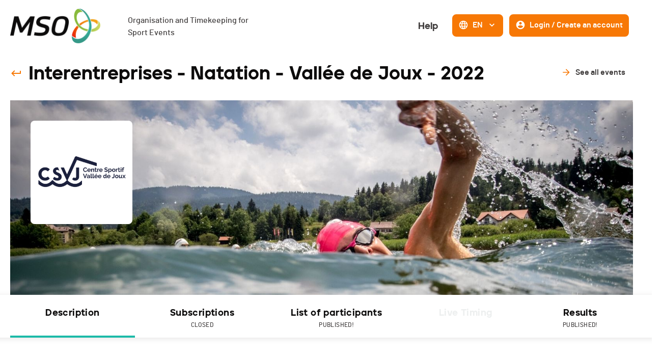

--- FILE ---
content_type: text/html; charset=utf-8
request_url: https://www.mso.swiss/en/events/1685-interentreprises-natation-vallee-de-joux/series
body_size: 77299
content:
<!DOCTYPE html><html lang="en"><head><script async="" src="https://www.googletagmanager.com/gtag/js?id=G-NH50QWYBK9"></script><script>
                    window.dataLayer = window.dataLayer || [];
                    function gtag(){dataLayer.push(arguments);}
                    gtag('js', new Date());
                    gtag('config', 'G-NH50QWYBK9');
                  </script><link rel="icon" href="/favicon.ico"/><link rel="apple-touch-icon" sizes="180x180" href="/apple-touch-icon.png"/><link rel="icon" type="image/png" sizes="32x32" href="/favicon-32x32.png"/><link rel="icon" type="image/png" sizes="16x16" href="/favicon-16x16.png"/><link rel="manifest" href="/site.webmanifest"/><link rel="mask-icon" href="/safari-pinned-tab.svg" color="#5bbad5"/><meta name="msapplication-TileColor" content="#da532c"/><meta name="theme-color" content="#ffffff"/><meta name="viewport" content="width=device-width, initial-scale=1.0"/><meta charSet="UTF-8"/><link rel="preload" href="/fonts/barlow-medium-webfont.woff2" as="font" crossorigin=""/><link rel="preload" href="/fonts/jeko-black-webfont.woff2" as="font" crossorigin=""/><title>Overall Ranking - Interentreprises - Natation - Vallée de Joux - MSO</title><meta name="description" content="Overall Ranking - Interentreprises - Natation - Vallée de Joux - 16.06.2022 in Le Sentier - Discipline: Swimming."/><meta name="next-head-count" content="6"/><link rel="preload" href="/_next/static/css/a94eaa168d1397fbbd72.css" as="style"/><link rel="stylesheet" href="/_next/static/css/a94eaa168d1397fbbd72.css" data-n-g=""/><noscript data-n-css=""></noscript><script defer="" nomodule="" src="/_next/static/chunks/polyfills-a40ef1678bae11e696dba45124eadd70.js"></script><script src="/_next/static/chunks/webpack-1d8dc6f477ef960fcbf6.js" defer=""></script><script src="/_next/static/chunks/framework-eb1776ea549600c2043b.js" defer=""></script><script src="/_next/static/chunks/main-6065c8b8f4dd16df4419.js" defer=""></script><script src="/_next/static/chunks/pages/_app-5d638d2492fa98f7f59c.js" defer=""></script><script src="/_next/static/chunks/915-c15ce35239fd7685853a.js" defer=""></script><script src="/_next/static/chunks/687-5f122fee4074b13c0a16.js" defer=""></script><script src="/_next/static/chunks/pages/events/%5BeventSlug%5D/series-a0e8fb997399832268f6.js" defer=""></script><script src="/_next/static/iyRpJxpkSNVLPyz-jLA6K/_buildManifest.js" defer=""></script><script src="/_next/static/iyRpJxpkSNVLPyz-jLA6K/_ssgManifest.js" defer=""></script><style data-styled="" data-styled-version="5.3.0">.caQblF{width:100%;padding-right:var(--jumpHackScroll);height:100%;display:-webkit-box;display:-webkit-flex;display:-ms-flexbox;display:flex;-webkit-flex:1;-ms-flex:1;flex:1;}/*!sc*/
@media (max-width:800px){.caQblF{padding-right:0;}}/*!sc*/
data-styled.g1[id="responsiveProvider__ResponsiveParent-sc-1o146up-0"]{content:"caQblF,"}/*!sc*/
.eyQCMN{width:100%;min-width:var(--page-min-width);max-width:var(--page-max-width);margin:auto;padding:0 20px;}/*!sc*/
data-styled.g2[id="responsiveProvider__ResponsiveContent-sc-1o146up-1"]{content:"eyQCMN,"}/*!sc*/
.ekRuaO{height:20px;-webkit-transition:all 0.3s,height 0;transition:all 0.3s,height 0;fill:var(--main-text-color);cursor:inherit;}/*!sc*/
.ekRuaO svg{height:100%;}/*!sc*/
.cnDfyP{height:24px;-webkit-transition:all 0.3s,height 0;transition:all 0.3s,height 0;fill:var(--color-orange);cursor:pointer;}/*!sc*/
.cnDfyP svg{height:100%;}/*!sc*/
.kQZmpD{height:20px;-webkit-transition:all 0.3s,height 0;transition:all 0.3s,height 0;fill:var(--color-grey3);cursor:inherit;}/*!sc*/
.kQZmpD svg{height:100%;}/*!sc*/
.cMvwdZ{height:20px;-webkit-transition:all 0.3s,height 0;transition:all 0.3s,height 0;fill:var(--color-dark);cursor:inherit;}/*!sc*/
.cMvwdZ svg{height:100%;}/*!sc*/
.hzHIQH{height:30px;-webkit-transition:all 0.3s,height 0;transition:all 0.3s,height 0;fill:var(--color-orange-hover);cursor:inherit;}/*!sc*/
.hzHIQH svg{height:100%;}/*!sc*/
.RuLsC{height:20px;-webkit-transition:all 0.3s,height 0;transition:all 0.3s,height 0;fill:var(--color-white);cursor:inherit;}/*!sc*/
.RuLsC svg{height:100%;}/*!sc*/
data-styled.g6[id="Icon__IconWrapper-sc-5xuun1-0"]{content:"ekRuaO,cnDfyP,kQZmpD,cMvwdZ,hzHIQH,RuLsC,"}/*!sc*/
.cuoFSc{position:relative;display:-webkit-inline-box;display:-webkit-inline-flex;display:-ms-inline-flexbox;display:inline-flex;-webkit-align-items:center;-webkit-box-align:center;-ms-flex-align:center;align-items:center;-webkit-box-pack:center;-webkit-justify-content:center;-ms-flex-pack:center;justify-content:center;padding:7px 10px 9px;-webkit-transition:var(--base-transition);transition:var(--base-transition);pointer-events:auto;white-space:nowrap;min-height:44px;border-radius:8px;border-width:2px;border-style:solid;cursor:pointer;border-color:transparent;background:transparent;color:var(--color-grey4);}/*!sc*/
.cuoFSc:focus-visible{box-shadow:0 0 0 2px var(--page-background-color),0 0 0 4px var(--field-focus-border-color);}/*!sc*/
.cuoFSc .mso-icon{fill:var(--color-orange);}/*!sc*/
.cuoFSc:hover{-webkit-text-decoration:inherit;text-decoration:inherit;background:transparent;color:var(--color-orange-hover);border-color:transparent;}/*!sc*/
.cuoFSc:hover .mso-icon{fill:var(--color-orange);}/*!sc*/
.cuoFSc:active{background:var(--color-white);border-color:var(--color-orange-light);color:var(--color-grey4);}/*!sc*/
.cuoFSc:active .mso-icon{fill:var(--color-orange);}/*!sc*/
.gvyHjc{position:relative;display:-webkit-inline-box;display:-webkit-inline-flex;display:-ms-inline-flexbox;display:inline-flex;-webkit-align-items:center;-webkit-box-align:center;-ms-flex-align:center;align-items:center;-webkit-box-pack:center;-webkit-justify-content:center;-ms-flex-pack:center;justify-content:center;padding:7px 10px 9px;-webkit-transition:var(--base-transition);transition:var(--base-transition);pointer-events:auto;white-space:nowrap;min-height:44px;border-radius:8px;border-width:2px;border-style:solid;cursor:pointer;border-color:var(--color-orange);background:var(--color-orange);color:var(--color-white);}/*!sc*/
.gvyHjc:focus-visible{box-shadow:0 0 0 2px var(--page-background-color),0 0 0 4px var(--field-focus-border-color);}/*!sc*/
.gvyHjc .mso-icon{fill:var(--color-white);}/*!sc*/
.gvyHjc:hover{-webkit-text-decoration:inherit;text-decoration:inherit;background:var(--color-orange-hover);color:var(--color-white);border-color:var(--color-orange-hover);}/*!sc*/
.gvyHjc:hover .mso-icon{fill:var(--color-white);}/*!sc*/
.gvyHjc:active{background:var(--color-orange);border-color:var(--color-orange-hover);color:var(--color-white);}/*!sc*/
.gvyHjc:active .mso-icon{fill:var(--color-white);}/*!sc*/
.hIxuwW{position:relative;display:-webkit-inline-box;display:-webkit-inline-flex;display:-ms-inline-flexbox;display:inline-flex;-webkit-align-items:center;-webkit-box-align:center;-ms-flex-align:center;align-items:center;-webkit-box-pack:center;-webkit-justify-content:center;-ms-flex-pack:center;justify-content:center;padding:7px 13px 9px;-webkit-transition:var(--base-transition);transition:var(--base-transition);pointer-events:auto;white-space:nowrap;min-height:44px;border-radius:8px;border-width:2px;border-style:solid;cursor:pointer;border-color:transparent;background:transparent;color:var(--color-grey4);}/*!sc*/
.hIxuwW:focus-visible{box-shadow:0 0 0 2px var(--page-background-color),0 0 0 4px var(--field-focus-border-color);}/*!sc*/
.hIxuwW .mso-icon{fill:var(--color-orange);}/*!sc*/
.hIxuwW:hover{-webkit-text-decoration:none;text-decoration:none;background:var(--color-orange-light);color:var(--color-grey4);border-color:var(--color-orange-light);}/*!sc*/
.hIxuwW:hover .mso-icon{fill:var(--color-orange);}/*!sc*/
.hIxuwW:active{background:var(--color-white);border-color:var(--color-orange-light);color:var(--color-grey4);}/*!sc*/
.hIxuwW:active .mso-icon{fill:var(--color-orange);}/*!sc*/
.iexOkz{position:relative;display:-webkit-inline-box;display:-webkit-inline-flex;display:-ms-inline-flexbox;display:inline-flex;-webkit-align-items:center;-webkit-box-align:center;-ms-flex-align:center;align-items:center;-webkit-box-pack:center;-webkit-justify-content:center;-ms-flex-pack:center;justify-content:center;padding:10px 10px;-webkit-transition:var(--base-transition);transition:var(--base-transition);pointer-events:auto;white-space:nowrap;min-height:44px;border-radius:8px;border-width:2px;border-style:solid;cursor:pointer;border-color:var(--color-orange);background:var(--color-orange);color:var(--color-white);}/*!sc*/
.iexOkz:focus-visible{box-shadow:0 0 0 2px var(--page-background-color),0 0 0 4px var(--field-focus-border-color);}/*!sc*/
.iexOkz .mso-icon{fill:var(--color-white);}/*!sc*/
.iexOkz:hover{-webkit-text-decoration:inherit;text-decoration:inherit;background:var(--color-orange-hover);color:var(--color-white);border-color:var(--color-orange-hover);}/*!sc*/
.iexOkz:hover .mso-icon{fill:var(--color-white);}/*!sc*/
.iexOkz:active{background:var(--color-orange);border-color:var(--color-orange-hover);color:var(--color-white);}/*!sc*/
.iexOkz:active .mso-icon{fill:var(--color-white);}/*!sc*/
.kPlQyo{position:relative;display:-webkit-inline-box;display:-webkit-inline-flex;display:-ms-inline-flexbox;display:inline-flex;-webkit-align-items:center;-webkit-box-align:center;-ms-flex-align:center;align-items:center;-webkit-box-pack:center;-webkit-justify-content:center;-ms-flex-pack:center;justify-content:center;padding:7px 10px 9px;-webkit-transition:var(--base-transition);transition:var(--base-transition);pointer-events:auto;white-space:nowrap;min-height:44px;border-radius:8px;border-width:2px;border-style:solid;cursor:pointer;border-color:var(--color-orange);background:var(--color-white);color:var(--color-orange);}/*!sc*/
.kPlQyo:focus-visible{box-shadow:0 0 0 2px var(--page-background-color),0 0 0 4px var(--field-focus-border-color);}/*!sc*/
.kPlQyo .mso-icon{fill:var(--color-orange);}/*!sc*/
.kPlQyo:hover{-webkit-text-decoration:inherit;text-decoration:inherit;background:var(--color-orange-light);color:var(--color-orange-hover);border-color:var(--color-orange-hover);}/*!sc*/
.kPlQyo:hover .mso-icon{fill:var(--color-orange-hover);}/*!sc*/
.kPlQyo:active{background:var(--white);border-color:var(--color-orange-hover);color:var(--color-orange-hover);}/*!sc*/
.kPlQyo:active .mso-icon{fill:var(--color-orange-hover);}/*!sc*/
.fWGntp{position:relative;display:-webkit-inline-box;display:-webkit-inline-flex;display:-ms-inline-flexbox;display:inline-flex;-webkit-align-items:center;-webkit-box-align:center;-ms-flex-align:center;align-items:center;-webkit-box-pack:center;-webkit-justify-content:center;-ms-flex-pack:center;justify-content:center;padding:7px 13px 9px;-webkit-transition:var(--base-transition);transition:var(--base-transition);pointer-events:auto;white-space:nowrap;min-height:44px;border-radius:8px;border-width:2px;border-style:solid;cursor:pointer;border-color:transparent;background:transparent;color:var(--color-white);}/*!sc*/
.fWGntp:focus-visible{box-shadow:0 0 0 2px var(--page-background-color),0 0 0 4px var(--field-focus-border-color);}/*!sc*/
.fWGntp .mso-icon{fill:var(--color-orange);}/*!sc*/
.fWGntp:hover{-webkit-text-decoration:none;text-decoration:none;background:var(--color-orange-light);color:var(--color-grey4);border-color:var(--color-orange-light);}/*!sc*/
.fWGntp:hover .mso-icon{fill:var(--color-orange);}/*!sc*/
.fWGntp:active{background:transparent;border-color:transparent;color:var(--color-orange-hover);}/*!sc*/
.fWGntp:active .mso-icon{fill:var(--color-orange-hover);}/*!sc*/
data-styled.g7[id="Button__StyledButton-k1kdng-0"]{content:"cuoFSc,gvyHjc,hIxuwW,iexOkz,kPlQyo,fWGntp,"}/*!sc*/
.gMvije{margin-left:0;margin-right:0;font-family:var(--font-jeko);font-size:18px;line-height:28px;font-weight:900;}/*!sc*/
.bNFgbN{margin-left:8px;margin-right:8px;font-family:var(--font-barlow);font-size:16px;line-height:24px;font-weight:600;}/*!sc*/
.eqhwYZ{margin-left:8px;margin-right:0;font-family:var(--font-barlow);font-size:16px;line-height:24px;font-weight:600;}/*!sc*/
data-styled.g8[id="Button__Text-k1kdng-1"]{content:"gMvije,bNFgbN,eqhwYZ,"}/*!sc*/
.gkMvfy{pointer-events:none;position:absolute;right:2px;}/*!sc*/
data-styled.g11[id="InputSelect__StyledIcon-sc-3zu9a0-0"]{content:"gkMvfy,"}/*!sc*/
.cYrIjM{position:relative;width:100%;pointer-events:auto;}/*!sc*/
.cYrIjM .MuiInputBase-root{width:100%;position:relative;border:2px solid transparent;-webkit-transition:border 0.25s;transition:border 0.25s;}/*!sc*/
.cYrIjM .MuiInputBase-root:hover{border:2px solid var(--color-orange-light);}/*!sc*/
.cYrIjM .MuiInput-underline:before,.cYrIjM .MuiInput-underline:after{display:none;}/*!sc*/
.cYrIjM .MuiSelect-select:focus{background:var(--color-orange-light);border:2px solid var(--color-orange-light);}/*!sc*/
.cYrIjM .inputSelect_placeholder{color:var(--color-grey3);}/*!sc*/
data-styled.g12[id="InputSelect__StyledInputContainer-sc-3zu9a0-1"]{content:"cYrIjM,"}/*!sc*/
.fSqHrb{border-radius:4px;padding-top:8px;padding-bottom:8px;border:1px solid var(--color-grey1);outline:none;width:100%;padding-left:12px;padding-right:12px;text-align:inherit;font-family:var(--font-barlow);font-size:16px;line-height:24px;font-weight:500;background-color:var(--color-grey1);color:var(--color-grey4);max-width:auto;max-width:undefined;}/*!sc*/
.fSqHrb:hover{background-color:var(--color-grey1);border-top-color:var(--color-orange-light);border-right-color:var(--color-orange-light);border-bottom-color:var(--color-orange-light);border-left-color:var(--color-orange-light);}/*!sc*/
.fSqHrb:focus{background-color:var(--color-orange-light);border-top-color:var(--color-orange-light);border-right-color:var(--color-orange-light);border-bottom-color:var(--color-orange-light);border-left-color:var(--color-orange-light);}/*!sc*/
.fSqHrb::-webkit-input-placeholder{color:var(--color-grey3);}/*!sc*/
.fSqHrb::-moz-placeholder{color:var(--color-grey3);}/*!sc*/
.fSqHrb:-ms-input-placeholder{color:var(--color-grey3);}/*!sc*/
.fSqHrb::placeholder{color:var(--color-grey3);}/*!sc*/
.fSqHrb:-webkit-autofill::first-line,.fSqHrb:-webkit-autofill,.fSqHrb:-webkit-autofill:hover,.fSqHrb:-webkit-autofill:focus,.fSqHrb:-webkit-autofill:active{font-family:var(--font-barlow);font-size:16px;line-height:24px;font-weight:500;max-width:auto;}/*!sc*/
data-styled.g13[id="InputText__StyledInput-co67dk-0"]{content:"fSqHrb,"}/*!sc*/
.ejYKJH{position:absolute;top:0;left:0;width:100%;height:100%;display:-webkit-box;display:-webkit-flex;display:-ms-flexbox;display:flex;-webkit-align-items:center;-webkit-box-align:center;-ms-flex-align:center;align-items:center;padding:0 10px;pointer-events:none;}/*!sc*/
data-styled.g15[id="InputText__StyledUIOverlay-co67dk-2"]{content:"ejYKJH,"}/*!sc*/
.kCHzhV{position:relative;width:100%;}/*!sc*/
data-styled.g16[id="InputText__StyledInputContainer-co67dk-3"]{content:"kCHzhV,"}/*!sc*/
.eYLeTr{-webkit-box-flex:1;-webkit-flex-grow:1;-ms-flex-positive:1;flex-grow:1;}/*!sc*/
data-styled.g22[id="InputText__Spacer-co67dk-9"]{content:"eYLeTr,"}/*!sc*/
.fAArLI{display:-webkit-box;display:-webkit-flex;display:-ms-flexbox;display:flex;width:100%;}/*!sc*/
data-styled.g23[id="SearchInput__QueryContainer-sc-1azfv0w-0"]{content:"fAArLI,"}/*!sc*/
.iImhhb > form{display:-webkit-box;display:-webkit-flex;display:-ms-flexbox;display:flex;-webkit-align-items:center;-webkit-box-align:center;-ms-flex-align:center;align-items:center;-webkit-box-pack:justify;-webkit-justify-content:space-between;-ms-flex-pack:justify;justify-content:space-between;}/*!sc*/
@media (max-width:800px){.iImhhb > form{-webkit-flex-wrap:wrap;-ms-flex-wrap:wrap;flex-wrap:wrap;width:100%;}.iImhhb > form > *:not(:first-child){margin-top:5px;}}/*!sc*/
data-styled.g24[id="SearchInput__Container-sc-1azfv0w-1"]{content:"iImhhb,"}/*!sc*/
.LNCSB{width:100%;margin-right:20px;}/*!sc*/
.LNCSB .MuiInputBase-root{height:42px !important;}/*!sc*/
@media (max-width:800px){.LNCSB{margin-right:0;}}/*!sc*/
data-styled.g25[id="SearchInput__StyledInputSelectGroup-sc-1azfv0w-2"]{content:"LNCSB,"}/*!sc*/
.iRMyOU{width:100%;min-width:160px;margin-right:5px;}/*!sc*/
.iRMyOU .MuiInputBase-root{height:42px !important;}/*!sc*/
@media (max-width:800px){.iRMyOU{margin-right:0;}}/*!sc*/
data-styled.g26[id="SearchInput__StyledInputSelectFilterBy-sc-1azfv0w-3"]{content:"iRMyOU,"}/*!sc*/
.jOiaVA{width:300px;}/*!sc*/
@media (max-width:1080px){.jOiaVA{width:100%;}}/*!sc*/
data-styled.g28[id="SearchInput__StyledInputText-sc-1azfv0w-5"]{content:"jOiaVA,"}/*!sc*/
.eQXYcW{margin-left:5px;}/*!sc*/
data-styled.g29[id="SearchInput__StyledButton-sc-1azfv0w-6"]{content:"eQXYcW,"}/*!sc*/
.iULyGG{height:44px;border:1px solid var(--color-grey2);border-radius:22px;background:var(--color-white);color:var(--color-grey4);cursor:pointer;display:-webkit-box;display:-webkit-flex;display:-ms-flexbox;display:flex;-webkit-align-items:center;-webkit-box-align:center;-ms-flex-align:center;align-items:center;-webkit-box-pack:center;-webkit-justify-content:center;-ms-flex-pack:center;justify-content:center;padding-left:20px;padding-right:20px;margin-right:4px;text-align:center;position:relative;background:var(--color-blue);color:var(--color-white);border-color:var(--color-blue);}/*!sc*/
.iULyGG:hover::before{position:absolute;content:"";left:-1px;right:-1px;width:calc(100% + 2px);height:calc(100% + 2px);background:transparent;pointer-events:none;border:2px solid var(--color-grey2);border-radius:22px;}/*!sc*/
.iULyGG:hover{background:var(--color-blue-hover);border-color:var(--color-blue-hover);}/*!sc*/
.iULyGG:hover::before{display:none;}/*!sc*/
.iULyGG >*:last-child{width:6px;height:6px;margin-left:10px;}/*!sc*/
data-styled.g30[id="TagSelectable-sc-1oe5hw7-0"]{content:"iULyGG,"}/*!sc*/
.bWzPIe{width:100%;box-sizing:border-box;border-radius:8px;border:1px solid var(--color-grey1);background-color:var(--color-white);box-shadow:0 2px 12px 0 var(--box-shadow-color);border:1px solid var(--color-white);border-right:1px solid var(--color-white);-webkit-transition:all 0.3s;transition:all 0.3s;}/*!sc*/
.bWzPIe:hover{background:var(--color-white);border:1px solid var(--color-grey1);border-right:1px solid var(--color-grey1);box-shadow:0px 0px 16px 0px rgba(128,122,122,0.3);}/*!sc*/
data-styled.g31[id="Card-bsfa55-0"]{content:"bWzPIe,"}/*!sc*/
.dtbfcE{display:-webkit-box;display:-webkit-flex;display:-ms-flexbox;display:flex;-webkit-flex-direction:column;-ms-flex-direction:column;flex-direction:column;}/*!sc*/
data-styled.g64[id="EventListPageTemplate__Container-sc-1q6my88-0"]{content:"dtbfcE,"}/*!sc*/
.gHwZrR{margin-top:44px;display:-webkit-box;display:-webkit-flex;display:-ms-flexbox;display:flex;-webkit-box-pack:justify;-webkit-justify-content:space-between;-ms-flex-pack:justify;justify-content:space-between;-webkit-align-items:center;-webkit-box-align:center;-ms-flex-align:center;align-items:center;}/*!sc*/
.gHwZrR h1{font-family:var(--font-jeko);font-size:36px;line-height:40px;font-weight:900;}/*!sc*/
@media (max-width:1080px){.gHwZrR h1{font-size:28px;}}/*!sc*/
@media (max-width:800px){.gHwZrR{-webkit-flex-wrap:wrap;-ms-flex-wrap:wrap;flex-wrap:wrap;}}/*!sc*/
data-styled.g65[id="EventListPageTemplate__Header-sc-1q6my88-1"]{content:"gHwZrR,"}/*!sc*/
.koCPdP{display:-webkit-box;display:-webkit-flex;display:-ms-flexbox;display:flex;margin-top:52px;-webkit-box-pack:justify;-webkit-justify-content:space-between;-ms-flex-pack:justify;justify-content:space-between;}/*!sc*/
@media (max-width:1080px){.koCPdP{-webkit-flex-direction:column;-ms-flex-direction:column;flex-direction:column;}.koCPdP > div{margin-bottom:20px;width:100%;}}/*!sc*/
data-styled.g68[id="EventListPageTemplate__Filter-sc-1q6my88-4"]{content:"koCPdP,"}/*!sc*/
.heAVMn{display:-webkit-box;display:-webkit-flex;display:-ms-flexbox;display:flex;-webkit-flex-wrap:wrap;-ms-flex-wrap:wrap;flex-wrap:wrap;}/*!sc*/
data-styled.g69[id="EventListPageTemplate__TagWrapper-sc-1q6my88-5"]{content:"heAVMn,"}/*!sc*/
.gUyCAS{margin-bottom:5px;}/*!sc*/
data-styled.g70[id="EventListPageTemplate__StyledTagSelectable-sc-1q6my88-6"]{content:"gUyCAS,"}/*!sc*/
.fYLTyn{-webkit-align-self:flex-end;-ms-flex-item-align:end;align-self:flex-end;}/*!sc*/
data-styled.g71[id="EventListPageTemplate__StyledSearchInput-sc-1q6my88-7"]{content:"fYLTyn,"}/*!sc*/
.gxMZui{display:-webkit-box;display:-webkit-flex;display:-ms-flexbox;display:flex;-webkit-box-pack:center;-webkit-justify-content:center;-ms-flex-pack:center;justify-content:center;margin:20px 0;padding-bottom:10px;-webkit-align-items:center;-webkit-box-align:center;-ms-flex-align:center;align-items:center;position:relative;}/*!sc*/
data-styled.g72[id="ListHeader__CategoryTitle-sc-1aemimg-0"]{content:"gxMZui,"}/*!sc*/
.gomqwM{font-family:var(--font-jeko);font-size:18px;line-height:28px;font-weight:900;color:var(--color-dark);}/*!sc*/
data-styled.g73[id="ListHeader__TitleName-sc-1aemimg-1"]{content:"gomqwM,"}/*!sc*/
.hbxGvf{display:-webkit-box;display:-webkit-flex;display:-ms-flexbox;display:flex;-webkit-align-items:center;-webkit-box-align:center;-ms-flex-align:center;align-items:center;margin-left:16px;color:var(--color-grey4);font-family:var(--font-barlow);font-size:16px;line-height:24px;font-weight:500;margin-right:2px;}/*!sc*/
data-styled.g74[id="ListHeader__CategoryCount-sc-1aemimg-2"]{content:"hbxGvf,"}/*!sc*/
.dGsmhY{position:absolute;right:0;}/*!sc*/
data-styled.g75[id="ListHeader__StyledButton-sc-1aemimg-3"]{content:"dGsmhY,"}/*!sc*/
.eXXfnq{margin-left:5px;}/*!sc*/
data-styled.g76[id="ListHeader__StyledIcon-sc-1aemimg-4"]{content:"eXXfnq,"}/*!sc*/
.eOUWRf{overflow:hidden;width:100%;border-radius:8px;}/*!sc*/
data-styled.g85[id="styles__CardContainer-jnr2rc-0"]{content:"eOUWRf,"}/*!sc*/
.iKujub{-webkit-transition:max-height 0.5s;transition:max-height 0.5s;position:relative;overflow:hidden;height:100%;max-height:0;}/*!sc*/
data-styled.g86[id="styles__BodyWrapper-jnr2rc-1"]{content:"iKujub,"}/*!sc*/
.deFBGq{padding:20px;}/*!sc*/
data-styled.g87[id="styles__Body-jnr2rc-2"]{content:"deFBGq,"}/*!sc*/
.eufxAc{display:-webkit-box;display:-webkit-flex;display:-ms-flexbox;display:flex;-webkit-align-items:center;-webkit-box-align:center;-ms-flex-align:center;align-items:center;-webkit-box-flex:1;-webkit-flex-grow:1;-ms-flex-positive:1;flex-grow:1;padding:20px;}/*!sc*/
data-styled.g88[id="styles__HeaderFirstLine-jnr2rc-3"]{content:"eufxAc,"}/*!sc*/
.esoyUF{height:100%;width:100%;display:-webkit-box;display:-webkit-flex;display:-ms-flexbox;display:flex;-webkit-flex-direction:column;-ms-flex-direction:column;flex-direction:column;}/*!sc*/
data-styled.g89[id="styles__HeaderSecondLine-jnr2rc-4"]{content:"esoyUF,"}/*!sc*/
.goaIjl{display:-webkit-box;display:-webkit-flex;display:-ms-flexbox;display:flex;-webkit-flex-direction:column;-ms-flex-direction:column;flex-direction:column;-webkit-box-pack:justify;-webkit-justify-content:space-between;-ms-flex-pack:justify;justify-content:space-between;position:relative;min-height:44px;-webkit-transition:all 0.3s;transition:all 0.3s;}/*!sc*/
data-styled.g90[id="styles__Header-jnr2rc-5"]{content:"goaIjl,"}/*!sc*/
.bHkMsG{-webkit-transition:opacity 0.3s ease-in-out;transition:opacity 0.3s ease-in-out;}/*!sc*/
.bHkMsG > *:first-child{margin-top:40px;}/*!sc*/
data-styled.g95[id="styles__Container-h6hbm3-0"]{content:"bHkMsG,"}/*!sc*/
.dbiAlh{display:grid;padding-left:20px;padding-right:20px;grid-template-columns:45px minmax(100px,1fr) 50px minmax(50px,1fr) 60px 75px minmax(50px,70px) 40px minmax(50px,70px) minmax(50px,70px) minmax(50px,70px) minmax(50px,70px);margin-bottom:12px;color:var(--color-grey3);text-transform:uppercase;font-family:var(--font-barlow);font-size:12px;line-height:20px;font-weight:500;word-break:break-word;}/*!sc*/
@media (max-width:1080px){.dbiAlh{grid-template-columns:45px minmax(100px,1fr) minmax(50px,70px) 40px minmax(50px,70px) minmax(50px,70px) minmax(50px,70px) minmax(50px,70px);}}/*!sc*/
@media (max-width:800px){.dbiAlh{grid-template-columns:minmax(30px,45px) minmax(100px,1fr) minmax(50px,70px) 40px;}}/*!sc*/
.dbiAlh > div{padding:3px;}/*!sc*/
data-styled.g96[id="styles__TableHeader-h6hbm3-1"]{content:"dbiAlh,"}/*!sc*/
.jdTgxL{display:-webkit-box;display:-webkit-flex;display:-ms-flexbox;display:flex;-webkit-box-pack:start;-webkit-justify-content:start;-ms-flex-pack:start;justify-content:start;text-align:left;}/*!sc*/
data-styled.g97[id="styles__TableHeaderCell-h6hbm3-2"]{content:"jdTgxL,"}/*!sc*/
.gtflxh{display:-webkit-box;display:-webkit-flex;display:-ms-flexbox;display:flex;-webkit-flex-direction:column;-ms-flex-direction:column;flex-direction:column;margin-bottom:40px;}/*!sc*/
.gtflxh > *:not(:first-child){margin-top:4px;}/*!sc*/
data-styled.g98[id="styles__TableWrapper-h6hbm3-3"]{content:"gtflxh,"}/*!sc*/
.hpdhcz{display:grid;grid-template-columns:45px minmax(100px,1fr) 50px minmax(50px,1fr) 60px 75px minmax(50px,70px) 40px minmax(50px,70px) minmax(50px,70px) minmax(50px,70px) minmax(50px,70px);-webkit-align-items:center;-webkit-box-align:center;-ms-flex-align:center;align-items:center;width:100%;}/*!sc*/
@media (max-width:1080px){.hpdhcz{grid-template-columns:45px minmax(100px,1fr) minmax(50px,70px) 40px minmax(50px,70px) minmax(50px,70px) minmax(50px,70px) minmax(50px,70px);}}/*!sc*/
@media (max-width:800px){.hpdhcz{grid-template-columns:minmax(30px,45px) minmax(100px,1fr) minmax(50px,70px) 40px;}}/*!sc*/
.hpdhcz > div{padding:0;}/*!sc*/
data-styled.g99[id="styles__TableItemHeader-h6hbm3-4"]{content:"hpdhcz,"}/*!sc*/
.etBSUR > div > div{padding-top:0;padding-bottom:0;}/*!sc*/
data-styled.g100[id="styles__TableItem-h6hbm3-5"]{content:"etBSUR,"}/*!sc*/
.LHrfr{font-family:var(--font-barlow);font-size:16px;line-height:24px;font-weight:700;word-break:break-word;padding:5px;box-sizing:border-box;-webkit-text-decoration:none;text-decoration:none;display:-webkit-box;display:-webkit-flex;display:-ms-flexbox;display:flex;-webkit-align-items:flex-start;-webkit-box-align:flex-start;-ms-flex-align:flex-start;align-items:flex-start;text-align:left;-webkit-flex-direction:column;-ms-flex-direction:column;flex-direction:column;}/*!sc*/
.MrfAp{font-family:var(--font-barlow);font-size:16px;line-height:24px;font-weight:500;word-break:break-word;padding:5px;box-sizing:border-box;-webkit-text-decoration:none;text-decoration:none;display:-webkit-box;display:-webkit-flex;display:-ms-flexbox;display:flex;-webkit-align-items:flex-start;-webkit-box-align:flex-start;-ms-flex-align:flex-start;align-items:flex-start;text-align:left;-webkit-flex-direction:column;-ms-flex-direction:column;flex-direction:column;}/*!sc*/
data-styled.g101[id="styles__Text-h6hbm3-6"]{content:"LHrfr,MrfAp,"}/*!sc*/
.dEHcpf{display:block;padding:20px 0;}/*!sc*/
data-styled.g102[id="styles__TableItemBody-h6hbm3-7"]{content:"dEHcpf,"}/*!sc*/
.zifSG{display:-webkit-box;display:-webkit-flex;display:-ms-flexbox;display:flex;-webkit-align-items:center;-webkit-box-align:center;-ms-flex-align:center;align-items:center;gap:5px;}/*!sc*/
data-styled.g105[id="CountryFlag__CountryFlagContainer-sc-13fnhj1-0"]{content:"zifSG,"}/*!sc*/
.eAHFNQ{margin-right:12px;margin-left:8px;margin-top:0;}/*!sc*/
data-styled.g113[id="Menu__StyledLanguagesDropdown-sc-1kxniv3-0"]{content:"eAHFNQ,"}/*!sc*/
.iQFOSV{display:-webkit-box;display:-webkit-flex;display:-ms-flexbox;display:flex;-webkit-flex-direction:row;-ms-flex-direction:row;flex-direction:row;}/*!sc*/
@media (max-width:1080px){.iQFOSV{-webkit-flex-direction:column;-ms-flex-direction:column;flex-direction:column;}}/*!sc*/
.iQFOSV > *:not(:last-child){margin-bottom:0;}/*!sc*/
@media (max-width:1080px){.iQFOSV > *:not(:last-child){margin-right:0;-webkit-flex-direction:column;-ms-flex-direction:column;flex-direction:column;}}/*!sc*/
data-styled.g114[id="Menu__Wrapper-sc-1kxniv3-1"]{content:"iQFOSV,"}/*!sc*/
.bpobFC{display:-webkit-box;display:-webkit-flex;display:-ms-flexbox;display:flex;}/*!sc*/
@media (max-width:1080px){.bpobFC{-webkit-flex-direction:column;-ms-flex-direction:column;flex-direction:column;}}/*!sc*/
data-styled.g115[id="Menu__SubWrapper-sc-1kxniv3-2"]{content:"bpobFC,"}/*!sc*/
.dPuGjA{margin-right:8px;margin-top:0;}/*!sc*/
data-styled.g117[id="Menu__MenuButton-sc-1kxniv3-4"]{content:"dPuGjA,"}/*!sc*/
@font-face{font-family:'barlow';src:url('/fonts/barlow-bold-webfont.woff2') format('woff2'),url('/fonts/barlow-bold-webfont.woff') format('woff'),url('/fonts/barlow-bold-webfont.ttf') format('truetype'),url('/fonts/barlow-bold-webfont.svg#barlowbold') format('svg');font-weight:700;font-style:normal;font-display:optional;}/*!sc*/
@font-face{font-family:'barlow';src:url('/fonts/barlow-bolditalic-webfont.woff2') format('woff2'),url('/fonts/barlow-bolditalic-webfont.woff') format('woff'),url('/fonts/barlow-bolditalic-webfont.ttf') format('truetype'),url('/fonts/barlow-bolditalic-webfont.svg#barlowbold_italic') format('svg');font-weight:700;font-style:italic;font-display:optional;}/*!sc*/
@font-face{font-family:'barlow';src:url('/fonts/barlow-medium-webfont.woff2') format('woff2'),url('/fonts/barlow-medium-webfont.woff') format('woff'),url('/fonts/barlow-medium-webfont.ttf') format('truetype'),url('/fonts/barlow-medium-webfont.svg#barlowmedium') format('svg');font-weight:500;font-style:normal;font-display:optional;}/*!sc*/
@font-face{font-family:'barlow';src:url('/fonts/barlow-mediumitalic-webfont.woff2') format('woff2'),url('/fonts/barlow-mediumitalic-webfont.woff') format('woff'),url('/fonts/barlow-mediumitalic-webfont.ttf') format('truetype'),url('/fonts/barlow-mediumitalic-webfont.svg#barlowmedium_italic') format('svg');font-weight:500;font-style:italic;font-display:optional;}/*!sc*/
@font-face{font-family:'barlow';src:url('/fonts/barlow-semibold-webfont.woff2') format('woff2'),url('/fonts/barlow-semibold-webfont.woff') format('woff'),url('/fonts/barlow-semibold-webfont.ttf') format('truetype'),url('/fonts/barlow-semibold-webfont.svg#barlowsemibold') format('svg');font-weight:600;font-style:normal;font-display:optional;}/*!sc*/
@font-face{font-family:'barlow';src:url('/fonts/barlow-semibolditalic-webfont.woff2') format('woff2'),url('/fonts/barlow-semibolditalic-webfont.woff') format('woff'),url('/fonts/barlow-semibolditalic-webfont.ttf') format('truetype'),url('/fonts/barlow-semibolditalic-webfont.svg#barlowsemibold_italic') format('svg');font-weight:600;font-style:italic;font-display:optional;}/*!sc*/
@font-face{font-family:'jeko-black';src:url('/fonts/jeko-black-webfont.woff2') format('woff2'),url('/fonts/jeko-black-webfont.woff') format('woff'),url('/fonts/jeko-black-webfont.ttf') format('truetype'),url('/fonts/jeko-black-webfont.svg#jeko-blackregular') format('svg');font-weight:900;font-style:normal;font-display:optional;}/*!sc*/
html,body,div,span,applet,object,iframe,h1,h2,h3,h4,h5,h6,p,blockquote,pre,a,abbr,acronym,address,big,cite,code,del,dfn,em,img,ins,kbd,q,s,samp,small,strike,strong,sub,sup,tt,var,b,u,i,center,dl,dt,dd,ol,ul,li,fieldset,form,label,legend,table,caption,tbody,tfoot,thead,tr,th,td,article,aside,canvas,details,embed,figure,figcaption,footer,header,hgroup,menu,nav,output,ruby,section,summary,time,mark,audio,video{margin:0;padding:0;border:0;font:inherit;vertical-align:baseline;}/*!sc*/
article,aside,details,figcaption,figure,footer,header,hgroup,menu,nav,section{display:block;}/*!sc*/
body{line-height:1;}/*!sc*/
ol,ul{list-style:none;}/*!sc*/
blockquote,q{quotes:none;}/*!sc*/
blockquote:before,blockquote:after,q:before,q:after{content:none;}/*!sc*/
table{border-collapse:collapse;border-spacing:0;}/*!sc*/
a{-webkit-text-decoration:none;text-decoration:none;}/*!sc*/
:root{--max-width:1024px;--color-blue:#1CBAA8;--color-blue-hover:#3CD7C5;--color-blue-light:#F3FBFA;--color-orange:#F77805;--color-orange-hover:#FF891E;--color-orange-light:#FFF7F0;--color-dark:#0D0C0C;--color-grey4:#403D3D;--color-grey3:#949E9D;--color-grey2:#DCE0E0;--color-grey1:#F5F7F7;--color-white:#FFFFFF;--color-red:#F1422C;--modal-background:rgba(13,12,12,0.5);--font-barlow:'barlow',sans-serif;--font-jeko:'jeko-black',sans-serif;--navbar-height:58px;--page-min-width:320px;--page-max-width:1600px;--modal-small-width:600px;--modal-large-width:1200px;--jumpHackScroll:calc(17px - (100vw - 100%));--z-index-under-content:-10;--z-index-content:0;--z-index-over-content:50;--z-index-header:150;--z-index-modal-overlay:300;--z-index-modal-content:350;--z-index-modal-content-template-body:370;--z-index-modal-content-template-footer:390;--base-transition:all 0.25s;--dropdown-shadow:0 0 5px 0 rgba(68,99,117,0.5);--alert-shadow:0 2px 16px 0 rgba(128,122,122,0.25);--menu-shadow:0 0 10px 0 rgba(68,99,117,0.5);--menu-height:101px;--box-shadow-color:rgba(128,122,122,0.2);}/*!sc*/
html{height:100%;font-family:var(--font-barlow);font-weight:400;font-size:16px;font-feature-settings:"lnum";box-sizing:border-box;min-width:var(--page-min-width);}/*!sc*/
@media (max-width:1080px){.DateRangePicker_picker{z-index:calc(var(--z-index-modal-content-template-footer)) !important;}}/*!sc*/
@media (min-width:1080px){body{overflow-x:hidden;}}/*!sc*/
body{margin:0;padding:0 !important;background:var(--color-white);color:var(--color-dark);z-index:var(--z-index-content);}/*!sc*/
a,a:active,button,button:active{outline:none;color:inherit;}/*!sc*/
*,*:before,*:after{box-sizing:inherit;}/*!sc*/
.Toastify__toast-container{z-index:9999;-webkit-transform:translate3d(0,0,9999px);position:fixed;padding:4px;width:auto;box-sizing:border-box;color:#fff;}/*!sc*/
.Toastify__toast-container--top-left{top:1em;left:1em;}/*!sc*/
.Toastify__toast-container--top-center{top:1em;left:50%;-webkit-transform:translateX(-50%);-ms-transform:translateX(-50%);transform:translateX(-50%);}/*!sc*/
.Toastify__toast-container--top-right{top:1em;right:1em;}/*!sc*/
.Toastify__toast-container--bottom-left{bottom:1em;left:1em;}/*!sc*/
.Toastify__toast-container--bottom-center{bottom:1em;left:50%;-webkit-transform:translateX(-50%);-ms-transform:translateX(-50%);transform:translateX(-50%);}/*!sc*/
.Toastify__toast-container--bottom-right{bottom:1em;right:1em;}/*!sc*/
@media only screen and (max-width:480px){.Toastify__toast-container{width:100vw;padding:0;left:0;margin:0;}.Toastify__toast-container--top-left,.Toastify__toast-container--top-center,.Toastify__toast-container--top-right{top:0;-webkit-transform:translateX(0);-ms-transform:translateX(0);transform:translateX(0);}.Toastify__toast-container--bottom-left,.Toastify__toast-container--bottom-center,.Toastify__toast-container--bottom-right{bottom:0;-webkit-transform:translateX(0);-ms-transform:translateX(0);transform:translateX(0);}.Toastify__toast-container--rtl{right:0;left:initial;}}/*!sc*/
.Toastify__toast{background:transparent;position:relative;min-height:64px;box-sizing:border-box;margin-bottom:1rem;padding:0;border-radius:4px;box-shadow:none;display:-ms-flexbox;display:-webkit-box;display:-webkit-flex;display:-ms-flexbox;display:flex;-ms-flex-pack:justify;-webkit-box-pack:justify;-webkit-justify-content:space-between;-ms-flex-pack:justify;justify-content:space-between;max-height:800px;overflow:visible;font-family:sans-serif;cursor:pointer;direction:ltr;color:var(--color-dark);}/*!sc*/
.Toastify__toast--rtl{direction:rtl;}/*!sc*/
.Toastify__toast-body{margin:auto 0;-ms-flex:1 1 auto;-webkit-flex:1 1 auto;-ms-flex:1 1 auto;flex:1 1 auto;padding:0;}/*!sc*/
.Toastify--animate{-webkit-animation-fill-mode:both;animation-fill-mode:both;-webkit-animation-duration:0.7s;animation-duration:0.7s;}/*!sc*/
@media only screen and (max-width:480px){.Toastify__toast{margin-bottom:0;border-radius:0;}}/*!sc*/
.Toastify__close-button{color:#fff;background:transparent;outline:none;border:none;padding:0;cursor:pointer;opacity:0.7;-webkit-transition:0.3s ease;transition:0.3s ease;-ms-flex-item-align:start;-webkit-align-self:flex-start;-ms-flex-item-align:start;align-self:flex-start;}/*!sc*/
.Toastify__close-button--default{color:#000;opacity:0.3;}/*!sc*/
.Toastify__close-button > svg{fill:currentColor;height:16px;width:14px;}/*!sc*/
.Toastify__close-button:hover,.Toastify__close-button:focus{opacity:1;}/*!sc*/
@-webkit-keyframes Toastify__trackProgress{0%{-webkit-transform:scaleX(1);-ms-transform:scaleX(1);transform:scaleX(1);}100%{-webkit-transform:scaleX(0);-ms-transform:scaleX(0);transform:scaleX(0);}}/*!sc*/
@keyframes Toastify__trackProgress{0%{-webkit-transform:scaleX(1);-ms-transform:scaleX(1);transform:scaleX(1);}100%{-webkit-transform:scaleX(0);-ms-transform:scaleX(0);transform:scaleX(0);}}/*!sc*/
.Toastify__progress-bar{position:absolute;bottom:0;left:0;width:100%;height:5px;z-index:9999;opacity:0.7;background-color:rgba(255,255,255,0.7);-webkit-transform-origin:left;-ms-transform-origin:left;transform-origin:left;}/*!sc*/
.Toastify__progress-bar--animated{-webkit-animation:Toastify__trackProgress linear 1 forwards;animation:Toastify__trackProgress linear 1 forwards;}/*!sc*/
.Toastify__progress-bar--controlled{-webkit-transition:-webkit-transform 0.2s;-webkit-transition:transform 0.2s;transition:transform 0.2s;}/*!sc*/
.Toastify__progress-bar--rtl{right:0;left:initial;-webkit-transform-origin:right;-ms-transform-origin:right;transform-origin:right;}/*!sc*/
.Toastify__progress-bar--default{background:linear-gradient( to right,#4cd964,#5ac8fa,#007aff,#34aadc,#5856d6,#ff2d55 );}/*!sc*/
.Toastify__progress-bar--dark{background:#bb86fc;}/*!sc*/
@-webkit-keyframes Toastify__bounceInRight{from,60%,75%,90%,to{-webkit-animation-timing-function:cubic-bezier(0.215,0.61,0.355,1);animation-timing-function:cubic-bezier(0.215,0.61,0.355,1);}from{opacity:0;-webkit-transform:translate3d(3000px,0,0);-ms-transform:translate3d(3000px,0,0);transform:translate3d(3000px,0,0);}60%{opacity:1;-webkit-transform:translate3d(-25px,0,0);-ms-transform:translate3d(-25px,0,0);transform:translate3d(-25px,0,0);}75%{-webkit-transform:translate3d(10px,0,0);-ms-transform:translate3d(10px,0,0);transform:translate3d(10px,0,0);}90%{-webkit-transform:translate3d(-5px,0,0);-ms-transform:translate3d(-5px,0,0);transform:translate3d(-5px,0,0);}to{-webkit-transform:none;-ms-transform:none;transform:none;}}/*!sc*/
@keyframes Toastify__bounceInRight{from,60%,75%,90%,to{-webkit-animation-timing-function:cubic-bezier(0.215,0.61,0.355,1);animation-timing-function:cubic-bezier(0.215,0.61,0.355,1);}from{opacity:0;-webkit-transform:translate3d(3000px,0,0);-ms-transform:translate3d(3000px,0,0);transform:translate3d(3000px,0,0);}60%{opacity:1;-webkit-transform:translate3d(-25px,0,0);-ms-transform:translate3d(-25px,0,0);transform:translate3d(-25px,0,0);}75%{-webkit-transform:translate3d(10px,0,0);-ms-transform:translate3d(10px,0,0);transform:translate3d(10px,0,0);}90%{-webkit-transform:translate3d(-5px,0,0);-ms-transform:translate3d(-5px,0,0);transform:translate3d(-5px,0,0);}to{-webkit-transform:none;-ms-transform:none;transform:none;}}/*!sc*/
@-webkit-keyframes Toastify__bounceOutRight{20%{opacity:1;-webkit-transform:translate3d(-20px,0,0);-ms-transform:translate3d(-20px,0,0);transform:translate3d(-20px,0,0);}to{opacity:0;-webkit-transform:translate3d(2000px,0,0);-ms-transform:translate3d(2000px,0,0);transform:translate3d(2000px,0,0);}}/*!sc*/
@keyframes Toastify__bounceOutRight{20%{opacity:1;-webkit-transform:translate3d(-20px,0,0);-ms-transform:translate3d(-20px,0,0);transform:translate3d(-20px,0,0);}to{opacity:0;-webkit-transform:translate3d(2000px,0,0);-ms-transform:translate3d(2000px,0,0);transform:translate3d(2000px,0,0);}}/*!sc*/
@-webkit-keyframes Toastify__bounceInLeft{from,60%,75%,90%,to{-webkit-animation-timing-function:cubic-bezier(0.215,0.61,0.355,1);animation-timing-function:cubic-bezier(0.215,0.61,0.355,1);}0%{opacity:0;-webkit-transform:translate3d(-3000px,0,0);-ms-transform:translate3d(-3000px,0,0);transform:translate3d(-3000px,0,0);}60%{opacity:1;-webkit-transform:translate3d(25px,0,0);-ms-transform:translate3d(25px,0,0);transform:translate3d(25px,0,0);}75%{-webkit-transform:translate3d(-10px,0,0);-ms-transform:translate3d(-10px,0,0);transform:translate3d(-10px,0,0);}90%{-webkit-transform:translate3d(5px,0,0);-ms-transform:translate3d(5px,0,0);transform:translate3d(5px,0,0);}to{-webkit-transform:none;-ms-transform:none;transform:none;}}/*!sc*/
@keyframes Toastify__bounceInLeft{from,60%,75%,90%,to{-webkit-animation-timing-function:cubic-bezier(0.215,0.61,0.355,1);animation-timing-function:cubic-bezier(0.215,0.61,0.355,1);}0%{opacity:0;-webkit-transform:translate3d(-3000px,0,0);-ms-transform:translate3d(-3000px,0,0);transform:translate3d(-3000px,0,0);}60%{opacity:1;-webkit-transform:translate3d(25px,0,0);-ms-transform:translate3d(25px,0,0);transform:translate3d(25px,0,0);}75%{-webkit-transform:translate3d(-10px,0,0);-ms-transform:translate3d(-10px,0,0);transform:translate3d(-10px,0,0);}90%{-webkit-transform:translate3d(5px,0,0);-ms-transform:translate3d(5px,0,0);transform:translate3d(5px,0,0);}to{-webkit-transform:none;-ms-transform:none;transform:none;}}/*!sc*/
@-webkit-keyframes Toastify__bounceOutLeft{20%{opacity:1;-webkit-transform:translate3d(20px,0,0);-ms-transform:translate3d(20px,0,0);transform:translate3d(20px,0,0);}to{opacity:0;-webkit-transform:translate3d(-2000px,0,0);-ms-transform:translate3d(-2000px,0,0);transform:translate3d(-2000px,0,0);}}/*!sc*/
@keyframes Toastify__bounceOutLeft{20%{opacity:1;-webkit-transform:translate3d(20px,0,0);-ms-transform:translate3d(20px,0,0);transform:translate3d(20px,0,0);}to{opacity:0;-webkit-transform:translate3d(-2000px,0,0);-ms-transform:translate3d(-2000px,0,0);transform:translate3d(-2000px,0,0);}}/*!sc*/
@-webkit-keyframes Toastify__bounceInUp{from,60%,75%,90%,to{-webkit-animation-timing-function:cubic-bezier(0.215,0.61,0.355,1);animation-timing-function:cubic-bezier(0.215,0.61,0.355,1);}from{opacity:0;-webkit-transform:translate3d(0,3000px,0);-ms-transform:translate3d(0,3000px,0);transform:translate3d(0,3000px,0);}60%{opacity:1;-webkit-transform:translate3d(0,-20px,0);-ms-transform:translate3d(0,-20px,0);transform:translate3d(0,-20px,0);}75%{-webkit-transform:translate3d(0,10px,0);-ms-transform:translate3d(0,10px,0);transform:translate3d(0,10px,0);}90%{-webkit-transform:translate3d(0,-5px,0);-ms-transform:translate3d(0,-5px,0);transform:translate3d(0,-5px,0);}to{-webkit-transform:translate3d(0,0,0);-ms-transform:translate3d(0,0,0);transform:translate3d(0,0,0);}}/*!sc*/
@keyframes Toastify__bounceInUp{from,60%,75%,90%,to{-webkit-animation-timing-function:cubic-bezier(0.215,0.61,0.355,1);animation-timing-function:cubic-bezier(0.215,0.61,0.355,1);}from{opacity:0;-webkit-transform:translate3d(0,3000px,0);-ms-transform:translate3d(0,3000px,0);transform:translate3d(0,3000px,0);}60%{opacity:1;-webkit-transform:translate3d(0,-20px,0);-ms-transform:translate3d(0,-20px,0);transform:translate3d(0,-20px,0);}75%{-webkit-transform:translate3d(0,10px,0);-ms-transform:translate3d(0,10px,0);transform:translate3d(0,10px,0);}90%{-webkit-transform:translate3d(0,-5px,0);-ms-transform:translate3d(0,-5px,0);transform:translate3d(0,-5px,0);}to{-webkit-transform:translate3d(0,0,0);-ms-transform:translate3d(0,0,0);transform:translate3d(0,0,0);}}/*!sc*/
@-webkit-keyframes Toastify__bounceOutUp{20%{-webkit-transform:translate3d(0,-10px,0);-ms-transform:translate3d(0,-10px,0);transform:translate3d(0,-10px,0);}40%,45%{opacity:1;-webkit-transform:translate3d(0,20px,0);-ms-transform:translate3d(0,20px,0);transform:translate3d(0,20px,0);}to{opacity:0;-webkit-transform:translate3d(0,-2000px,0);-ms-transform:translate3d(0,-2000px,0);transform:translate3d(0,-2000px,0);}}/*!sc*/
@keyframes Toastify__bounceOutUp{20%{-webkit-transform:translate3d(0,-10px,0);-ms-transform:translate3d(0,-10px,0);transform:translate3d(0,-10px,0);}40%,45%{opacity:1;-webkit-transform:translate3d(0,20px,0);-ms-transform:translate3d(0,20px,0);transform:translate3d(0,20px,0);}to{opacity:0;-webkit-transform:translate3d(0,-2000px,0);-ms-transform:translate3d(0,-2000px,0);transform:translate3d(0,-2000px,0);}}/*!sc*/
@-webkit-keyframes Toastify__bounceInDown{from,60%,75%,90%,to{-webkit-animation-timing-function:cubic-bezier(0.215,0.61,0.355,1);animation-timing-function:cubic-bezier(0.215,0.61,0.355,1);}0%{opacity:0;-webkit-transform:translate3d(0,-3000px,0);-ms-transform:translate3d(0,-3000px,0);transform:translate3d(0,-3000px,0);}60%{opacity:1;-webkit-transform:translate3d(0,25px,0);-ms-transform:translate3d(0,25px,0);transform:translate3d(0,25px,0);}75%{-webkit-transform:translate3d(0,-10px,0);-ms-transform:translate3d(0,-10px,0);transform:translate3d(0,-10px,0);}90%{-webkit-transform:translate3d(0,5px,0);-ms-transform:translate3d(0,5px,0);transform:translate3d(0,5px,0);}to{-webkit-transform:none;-ms-transform:none;transform:none;}}/*!sc*/
@keyframes Toastify__bounceInDown{from,60%,75%,90%,to{-webkit-animation-timing-function:cubic-bezier(0.215,0.61,0.355,1);animation-timing-function:cubic-bezier(0.215,0.61,0.355,1);}0%{opacity:0;-webkit-transform:translate3d(0,-3000px,0);-ms-transform:translate3d(0,-3000px,0);transform:translate3d(0,-3000px,0);}60%{opacity:1;-webkit-transform:translate3d(0,25px,0);-ms-transform:translate3d(0,25px,0);transform:translate3d(0,25px,0);}75%{-webkit-transform:translate3d(0,-10px,0);-ms-transform:translate3d(0,-10px,0);transform:translate3d(0,-10px,0);}90%{-webkit-transform:translate3d(0,5px,0);-ms-transform:translate3d(0,5px,0);transform:translate3d(0,5px,0);}to{-webkit-transform:none;-ms-transform:none;transform:none;}}/*!sc*/
@-webkit-keyframes Toastify__bounceOutDown{20%{-webkit-transform:translate3d(0,10px,0);-ms-transform:translate3d(0,10px,0);transform:translate3d(0,10px,0);}40%,45%{opacity:1;-webkit-transform:translate3d(0,-20px,0);-ms-transform:translate3d(0,-20px,0);transform:translate3d(0,-20px,0);}to{opacity:0;-webkit-transform:translate3d(0,2000px,0);-ms-transform:translate3d(0,2000px,0);transform:translate3d(0,2000px,0);}}/*!sc*/
@keyframes Toastify__bounceOutDown{20%{-webkit-transform:translate3d(0,10px,0);-ms-transform:translate3d(0,10px,0);transform:translate3d(0,10px,0);}40%,45%{opacity:1;-webkit-transform:translate3d(0,-20px,0);-ms-transform:translate3d(0,-20px,0);transform:translate3d(0,-20px,0);}to{opacity:0;-webkit-transform:translate3d(0,2000px,0);-ms-transform:translate3d(0,2000px,0);transform:translate3d(0,2000px,0);}}/*!sc*/
.Toastify__bounce-enter--top-left,.Toastify__bounce-enter--bottom-left{-webkit-animation-name:Toastify__bounceInLeft;animation-name:Toastify__bounceInLeft;}/*!sc*/
.Toastify__bounce-enter--top-right,.Toastify__bounce-enter--bottom-right{-webkit-animation-name:Toastify__bounceInRight;animation-name:Toastify__bounceInRight;}/*!sc*/
.Toastify__bounce-enter--top-center{-webkit-animation-name:Toastify__bounceInDown;animation-name:Toastify__bounceInDown;}/*!sc*/
.Toastify__bounce-enter--bottom-center{-webkit-animation-name:Toastify__bounceInUp;animation-name:Toastify__bounceInUp;}/*!sc*/
.Toastify__bounce-exit--top-left,.Toastify__bounce-exit--bottom-left{-webkit-animation-name:Toastify__bounceOutLeft;animation-name:Toastify__bounceOutLeft;}/*!sc*/
.Toastify__bounce-exit--top-right,.Toastify__bounce-exit--bottom-right{-webkit-animation-name:Toastify__bounceOutRight;animation-name:Toastify__bounceOutRight;}/*!sc*/
.Toastify__bounce-exit--top-center{-webkit-animation-name:Toastify__bounceOutUp;animation-name:Toastify__bounceOutUp;}/*!sc*/
.Toastify__bounce-exit--bottom-center{-webkit-animation-name:Toastify__bounceOutDown;animation-name:Toastify__bounceOutDown;}/*!sc*/
@-webkit-keyframes Toastify__zoomIn{from{opacity:0;-webkit-transform:scale3d(0.3,0.3,0.3);-ms-transform:scale3d(0.3,0.3,0.3);transform:scale3d(0.3,0.3,0.3);}50%{opacity:1;}}/*!sc*/
@keyframes Toastify__zoomIn{from{opacity:0;-webkit-transform:scale3d(0.3,0.3,0.3);-ms-transform:scale3d(0.3,0.3,0.3);transform:scale3d(0.3,0.3,0.3);}50%{opacity:1;}}/*!sc*/
@-webkit-keyframes Toastify__zoomOut{from{opacity:1;}50%{opacity:0;-webkit-transform:scale3d(0.3,0.3,0.3);-ms-transform:scale3d(0.3,0.3,0.3);transform:scale3d(0.3,0.3,0.3);}to{opacity:0;}}/*!sc*/
@keyframes Toastify__zoomOut{from{opacity:1;}50%{opacity:0;-webkit-transform:scale3d(0.3,0.3,0.3);-ms-transform:scale3d(0.3,0.3,0.3);transform:scale3d(0.3,0.3,0.3);}to{opacity:0;}}/*!sc*/
.Toastify__zoom-enter{-webkit-animation-name:Toastify__zoomIn;animation-name:Toastify__zoomIn;}/*!sc*/
.Toastify__zoom-exit{-webkit-animation-name:Toastify__zoomOut;animation-name:Toastify__zoomOut;}/*!sc*/
@-webkit-keyframes Toastify__flipIn{from{-webkit-transform:perspective(400px) rotate3d(1,0,0,90deg);-ms-transform:perspective(400px) rotate3d(1,0,0,90deg);transform:perspective(400px) rotate3d(1,0,0,90deg);-webkit-animation-timing-function:ease-in;animation-timing-function:ease-in;opacity:0;}40%{-webkit-transform:perspective(400px) rotate3d(1,0,0,-20deg);-ms-transform:perspective(400px) rotate3d(1,0,0,-20deg);transform:perspective(400px) rotate3d(1,0,0,-20deg);-webkit-animation-timing-function:ease-in;animation-timing-function:ease-in;}60%{-webkit-transform:perspective(400px) rotate3d(1,0,0,10deg);-ms-transform:perspective(400px) rotate3d(1,0,0,10deg);transform:perspective(400px) rotate3d(1,0,0,10deg);opacity:1;}80%{-webkit-transform:perspective(400px) rotate3d(1,0,0,-5deg);-ms-transform:perspective(400px) rotate3d(1,0,0,-5deg);transform:perspective(400px) rotate3d(1,0,0,-5deg);}to{-webkit-transform:perspective(400px);-ms-transform:perspective(400px);transform:perspective(400px);}}/*!sc*/
@keyframes Toastify__flipIn{from{-webkit-transform:perspective(400px) rotate3d(1,0,0,90deg);-ms-transform:perspective(400px) rotate3d(1,0,0,90deg);transform:perspective(400px) rotate3d(1,0,0,90deg);-webkit-animation-timing-function:ease-in;animation-timing-function:ease-in;opacity:0;}40%{-webkit-transform:perspective(400px) rotate3d(1,0,0,-20deg);-ms-transform:perspective(400px) rotate3d(1,0,0,-20deg);transform:perspective(400px) rotate3d(1,0,0,-20deg);-webkit-animation-timing-function:ease-in;animation-timing-function:ease-in;}60%{-webkit-transform:perspective(400px) rotate3d(1,0,0,10deg);-ms-transform:perspective(400px) rotate3d(1,0,0,10deg);transform:perspective(400px) rotate3d(1,0,0,10deg);opacity:1;}80%{-webkit-transform:perspective(400px) rotate3d(1,0,0,-5deg);-ms-transform:perspective(400px) rotate3d(1,0,0,-5deg);transform:perspective(400px) rotate3d(1,0,0,-5deg);}to{-webkit-transform:perspective(400px);-ms-transform:perspective(400px);transform:perspective(400px);}}/*!sc*/
@-webkit-keyframes Toastify__flipOut{from{-webkit-transform:perspective(400px);-ms-transform:perspective(400px);transform:perspective(400px);}30%{-webkit-transform:perspective(400px) rotate3d(1,0,0,-20deg);-ms-transform:perspective(400px) rotate3d(1,0,0,-20deg);transform:perspective(400px) rotate3d(1,0,0,-20deg);opacity:1;}to{-webkit-transform:perspective(400px) rotate3d(1,0,0,90deg);-ms-transform:perspective(400px) rotate3d(1,0,0,90deg);transform:perspective(400px) rotate3d(1,0,0,90deg);opacity:0;}}/*!sc*/
@keyframes Toastify__flipOut{from{-webkit-transform:perspective(400px);-ms-transform:perspective(400px);transform:perspective(400px);}30%{-webkit-transform:perspective(400px) rotate3d(1,0,0,-20deg);-ms-transform:perspective(400px) rotate3d(1,0,0,-20deg);transform:perspective(400px) rotate3d(1,0,0,-20deg);opacity:1;}to{-webkit-transform:perspective(400px) rotate3d(1,0,0,90deg);-ms-transform:perspective(400px) rotate3d(1,0,0,90deg);transform:perspective(400px) rotate3d(1,0,0,90deg);opacity:0;}}/*!sc*/
.Toastify__flip-enter{-webkit-animation-name:Toastify__flipIn;animation-name:Toastify__flipIn;}/*!sc*/
.Toastify__flip-exit{-webkit-animation-name:Toastify__flipOut;animation-name:Toastify__flipOut;}/*!sc*/
@-webkit-keyframes Toastify__slideInRight{from{-webkit-transform:translate3d(110%,0,0);-ms-transform:translate3d(110%,0,0);transform:translate3d(110%,0,0);visibility:visible;}to{-webkit-transform:translate3d(0,0,0);-ms-transform:translate3d(0,0,0);transform:translate3d(0,0,0);}}/*!sc*/
@keyframes Toastify__slideInRight{from{-webkit-transform:translate3d(110%,0,0);-ms-transform:translate3d(110%,0,0);transform:translate3d(110%,0,0);visibility:visible;}to{-webkit-transform:translate3d(0,0,0);-ms-transform:translate3d(0,0,0);transform:translate3d(0,0,0);}}/*!sc*/
@-webkit-keyframes Toastify__slideInLeft{from{-webkit-transform:translate3d(-110%,0,0);-ms-transform:translate3d(-110%,0,0);transform:translate3d(-110%,0,0);visibility:visible;}to{-webkit-transform:translate3d(0,0,0);-ms-transform:translate3d(0,0,0);transform:translate3d(0,0,0);}}/*!sc*/
@keyframes Toastify__slideInLeft{from{-webkit-transform:translate3d(-110%,0,0);-ms-transform:translate3d(-110%,0,0);transform:translate3d(-110%,0,0);visibility:visible;}to{-webkit-transform:translate3d(0,0,0);-ms-transform:translate3d(0,0,0);transform:translate3d(0,0,0);}}/*!sc*/
@-webkit-keyframes Toastify__slideInUp{from{-webkit-transform:translate3d(0,110%,0);-ms-transform:translate3d(0,110%,0);transform:translate3d(0,110%,0);visibility:visible;}to{-webkit-transform:translate3d(0,0,0);-ms-transform:translate3d(0,0,0);transform:translate3d(0,0,0);}}/*!sc*/
@keyframes Toastify__slideInUp{from{-webkit-transform:translate3d(0,110%,0);-ms-transform:translate3d(0,110%,0);transform:translate3d(0,110%,0);visibility:visible;}to{-webkit-transform:translate3d(0,0,0);-ms-transform:translate3d(0,0,0);transform:translate3d(0,0,0);}}/*!sc*/
@-webkit-keyframes Toastify__slideInDown{from{-webkit-transform:translate3d(0,-110%,0);-ms-transform:translate3d(0,-110%,0);transform:translate3d(0,-110%,0);visibility:visible;}to{-webkit-transform:translate3d(0,0,0);-ms-transform:translate3d(0,0,0);transform:translate3d(0,0,0);}}/*!sc*/
@keyframes Toastify__slideInDown{from{-webkit-transform:translate3d(0,-110%,0);-ms-transform:translate3d(0,-110%,0);transform:translate3d(0,-110%,0);visibility:visible;}to{-webkit-transform:translate3d(0,0,0);-ms-transform:translate3d(0,0,0);transform:translate3d(0,0,0);}}/*!sc*/
@-webkit-keyframes Toastify__slideOutRight{from{-webkit-transform:translate3d(0,0,0);-ms-transform:translate3d(0,0,0);transform:translate3d(0,0,0);}to{visibility:hidden;-webkit-transform:translate3d(110%,0,0);-ms-transform:translate3d(110%,0,0);transform:translate3d(110%,0,0);}}/*!sc*/
@keyframes Toastify__slideOutRight{from{-webkit-transform:translate3d(0,0,0);-ms-transform:translate3d(0,0,0);transform:translate3d(0,0,0);}to{visibility:hidden;-webkit-transform:translate3d(110%,0,0);-ms-transform:translate3d(110%,0,0);transform:translate3d(110%,0,0);}}/*!sc*/
@-webkit-keyframes Toastify__slideOutLeft{from{-webkit-transform:translate3d(0,0,0);-ms-transform:translate3d(0,0,0);transform:translate3d(0,0,0);}to{visibility:hidden;-webkit-transform:translate3d(-110%,0,0);-ms-transform:translate3d(-110%,0,0);transform:translate3d(-110%,0,0);}}/*!sc*/
@keyframes Toastify__slideOutLeft{from{-webkit-transform:translate3d(0,0,0);-ms-transform:translate3d(0,0,0);transform:translate3d(0,0,0);}to{visibility:hidden;-webkit-transform:translate3d(-110%,0,0);-ms-transform:translate3d(-110%,0,0);transform:translate3d(-110%,0,0);}}/*!sc*/
@-webkit-keyframes Toastify__slideOutDown{from{-webkit-transform:translate3d(0,0,0);-ms-transform:translate3d(0,0,0);transform:translate3d(0,0,0);}to{visibility:hidden;-webkit-transform:translate3d(0,500px,0);-ms-transform:translate3d(0,500px,0);transform:translate3d(0,500px,0);}}/*!sc*/
@keyframes Toastify__slideOutDown{from{-webkit-transform:translate3d(0,0,0);-ms-transform:translate3d(0,0,0);transform:translate3d(0,0,0);}to{visibility:hidden;-webkit-transform:translate3d(0,500px,0);-ms-transform:translate3d(0,500px,0);transform:translate3d(0,500px,0);}}/*!sc*/
@-webkit-keyframes Toastify__slideOutUp{from{-webkit-transform:translate3d(0,0,0);-ms-transform:translate3d(0,0,0);transform:translate3d(0,0,0);}to{visibility:hidden;-webkit-transform:translate3d(0,-500px,0);-ms-transform:translate3d(0,-500px,0);transform:translate3d(0,-500px,0);}}/*!sc*/
@keyframes Toastify__slideOutUp{from{-webkit-transform:translate3d(0,0,0);-ms-transform:translate3d(0,0,0);transform:translate3d(0,0,0);}to{visibility:hidden;-webkit-transform:translate3d(0,-500px,0);-ms-transform:translate3d(0,-500px,0);transform:translate3d(0,-500px,0);}}/*!sc*/
.Toastify__slide-enter--top-left,.Toastify__slide-enter--bottom-left{-webkit-animation-name:Toastify__slideInLeft;animation-name:Toastify__slideInLeft;}/*!sc*/
.Toastify__slide-enter--top-right,.Toastify__slide-enter--bottom-right{-webkit-animation-name:Toastify__slideInRight;animation-name:Toastify__slideInRight;}/*!sc*/
.Toastify__slide-enter--top-center{-webkit-animation-name:Toastify__slideInDown;animation-name:Toastify__slideInDown;}/*!sc*/
.Toastify__slide-enter--bottom-center{-webkit-animation-name:Toastify__slideInUp;animation-name:Toastify__slideInUp;}/*!sc*/
.Toastify__slide-exit--top-left,.Toastify__slide-exit--bottom-left{-webkit-animation-name:Toastify__slideOutLeft;animation-name:Toastify__slideOutLeft;}/*!sc*/
.Toastify__slide-exit--top-right,.Toastify__slide-exit--bottom-right{-webkit-animation-name:Toastify__slideOutRight;animation-name:Toastify__slideOutRight;}/*!sc*/
.Toastify__slide-exit--top-center{-webkit-animation-name:Toastify__slideOutUp;animation-name:Toastify__slideOutUp;}/*!sc*/
.Toastify__slide-exit--bottom-center{-webkit-animation-name:Toastify__slideOutDown;animation-name:Toastify__slideOutDown;}/*!sc*/
.DateRangePickerInput{border:none;display:-webkit-box;display:-webkit-flex;display:-ms-flexbox;display:flex;width:100%;}/*!sc*/
.DateInput{background:var(--color-grey1);border-radius:4px;height:42px;width:100%;}/*!sc*/
.DateInput input{background:var(--color-grey1);border-radius:4px;height:42px;font-family:var(--font-barlow);font-size:16px;line-height:24px;font-weight:500;color:var(--color-grey3);}/*!sc*/
.DateInput input,.DateInput input:focus{border-bottom:none;}/*!sc*/
.DateRangePickerInput_clearDates{display:-webkit-box;display:-webkit-flex;display:-ms-flexbox;display:flex;}/*!sc*/
.DateRangePickerInput__showClearDates{padding-right:45px;}/*!sc*/
.CalendarMonth_caption{padding-bottom:45px;}/*!sc*/
.DateInput_1{margin-right:5px;}/*!sc*/
.DayPicker_portal__vertical{height:100%;}/*!sc*/
.CalendarDay{vertical-align:middle;}/*!sc*/
.CalendarDay__selected{background:var(--color-blue);color:white;border:none;}/*!sc*/
.CalendarDay__hovered_span:hover,.CalendarDay__hovered_span{background:var(--color-blue-hover);color:white;}/*!sc*/
.CalendarDay__selected_span{background:var(--color-blue-hover);color:white;border:none;}/*!sc*/
:root{--PhoneInput-color--focus:var(--color-orange);--PhoneInputInternationalIconPhone-opacity:0.8;--PhoneInputInternationalIconGlobe-opacity:0.65;--PhoneInputCountrySelect-marginRight:2px;--PhoneInputCountrySelect-paddingLeft:12px;--PhoneInputCountrySelect-paddingRight:10px;--PhoneInputCountrySelectArrow-width:0.3em;--PhoneInputCountrySelectArrow-marginLeft:8px;--PhoneInputCountrySelectArrow-borderWidth:1px;--PhoneInputCountrySelectArrow-opacity:0.45;--PhoneInputCountrySelectArrow-color:inherit;--PhoneInputCountrySelectArrow-color--focus:var(--PhoneInput-color--focus);--PhoneInputCountrySelectArrow-transform:rotate(45deg);--PhoneInputCountryFlag-aspectRatio:1.5;--PhoneInputCountryFlag-height:1em;--PhoneInputCountryFlag-borderWidth:1px;--PhoneInputCountryFlag-borderColor:rgba(0,0,0,0.5);--PhoneInputCountryFlag-borderColor--focus:var(--PhoneInput-color--focus);--PhoneInputCountryFlag-backgroundColor--loading:rgba(0,0,0,0.1);}/*!sc*/
.PhoneInput{display:-webkit-box;display:-webkit-flex;display:-ms-flexbox;display:flex;-webkit-align-items:center;-webkit-box-align:center;-ms-flex-align:center;align-items:center;}/*!sc*/
.PhoneInputInput{-webkit-flex:1;-ms-flex:1;flex:1;min-width:0;padding:8px 12px;}/*!sc*/
.PhoneInputCountryIcon{width:calc(var(--PhoneInputCountryFlag-height) * var(--PhoneInputCountryFlag-aspectRatio));height:var(--PhoneInputCountryFlag-height);}/*!sc*/
.PhoneInputCountryIcon--square{width:var(--PhoneInputCountryFlag-height);}/*!sc*/
.PhoneInputCountryIcon--border{background-color:var(--PhoneInputCountryFlag-backgroundColor--loading);box-shadow:0 0 0 var(--PhoneInputCountryFlag-borderWidth) var(--PhoneInputCountryFlag-borderColor),inset 0 0 0 var(--PhoneInputCountryFlag-borderWidth) var(--PhoneInputCountryFlag-borderColor);}/*!sc*/
.PhoneInputCountryIconImg{display:block;width:100%;height:100%;}/*!sc*/
.PhoneInputInternationalIconPhone{opacity:var(--PhoneInputInternationalIconPhone-opacity);}/*!sc*/
.PhoneInputInternationalIconGlobe{opacity:var(--PhoneInputInternationalIconGlobe-opacity);}/*!sc*/
.PhoneInputCountry{position:relative;-webkit-align-self:stretch;-ms-flex-item-align:stretch;align-self:stretch;display:-webkit-box;display:-webkit-flex;display:-ms-flexbox;display:flex;-webkit-align-items:center;-webkit-box-align:center;-ms-flex-align:center;align-items:center;margin-right:var(--PhoneInputCountrySelect-marginRight);padding-left:var(--PhoneInputCountrySelect-paddingLeft);padding-right:var(--PhoneInputCountrySelect-paddingRight);border:1px solid var(--color-grey1);border-radius:4px 0 0 4px;background-color:var(--color-grey1);}/*!sc*/
.PhoneInputCountrySelect{position:absolute;top:0;left:0;height:100%;width:100%;z-index:1;border:0;opacity:0;cursor:pointer;}/*!sc*/
.PhoneInputCountrySelect[disabled]{cursor:default;}/*!sc*/
.PhoneInputCountrySelectArrow{display:block;content:'';width:var(--PhoneInputCountrySelectArrow-width);height:var(--PhoneInputCountrySelectArrow-width);margin-left:var(--PhoneInputCountrySelectArrow-marginLeft);border-style:solid;border-color:var(--PhoneInputCountrySelectArrow-color);border-top-width:0;border-bottom-width:var(--PhoneInputCountrySelectArrow-borderWidth);border-left-width:0;border-right-width:var(--PhoneInputCountrySelectArrow-borderWidth);-webkit-transform:var(--PhoneInputCountrySelectArrow-transform);-ms-transform:var(--PhoneInputCountrySelectArrow-transform);transform:var(--PhoneInputCountrySelectArrow-transform);opacity:var(--PhoneInputCountrySelectArrow-opacity);}/*!sc*/
.PhoneInputCountrySelect:focus + .PhoneInputCountryIcon + .PhoneInputCountrySelectArrow{opacity:1;color:var(--PhoneInputCountrySelectArrow-color--focus);}/*!sc*/
.PhoneInputCountrySelect:focus + .PhoneInputCountryIcon--border{box-shadow:0 0 0 var(--PhoneInputCountryFlag-borderWidth) var(--PhoneInputCountryFlag-borderColor--focus),inset 0 0 0 var(--PhoneInputCountryFlag-borderWidth) var(--PhoneInputCountryFlag-borderColor--focus);}/*!sc*/
.PhoneInputCountrySelect:focus + .PhoneInputCountryIcon .PhoneInputInternationalIconGlobe{opacity:1;color:var(--PhoneInputCountrySelectArrow-color--focus);}/*!sc*/
data-styled.g284[id="sc-global-gNJYHw1"]{content:"sc-global-gNJYHw1,"}/*!sc*/
.dgPelM{height:10px;box-shadow:0 4px 8px 0 rgba(128,122,122,0.08);}/*!sc*/
data-styled.g285[id="Reassurance__ReassuranceHeader-sc-1x2xbca-0"]{content:"dgPelM,"}/*!sc*/
.bBGRfN{font-family:var(--font-barlow);font-size:16px;line-height:24px;font-weight:500;display:grid;-webkit-column-gap:42px;column-gap:42px;row-gap:20px;padding:42px 0 52px;grid-template-areas:"register team order payments results";}/*!sc*/
@media (max-width:1080px){.bBGRfN{padding:30px 15% 32px;grid-template-areas:"register team" "order payments" "results results";}}/*!sc*/
@media (max-width:800px){.bBGRfN{padding:30px 5% 40px;grid-template-areas:"register" "team" "order" "payments" "results";}}/*!sc*/
data-styled.g286[id="Reassurance__ReassuranceContainer-sc-1x2xbca-1"]{content:"bBGRfN,"}/*!sc*/
.bSBPFo{display:-webkit-box;display:-webkit-flex;display:-ms-flexbox;display:flex;-webkit-align-items:center;-webkit-box-align:center;-ms-flex-align:center;align-items:center;}/*!sc*/
data-styled.g287[id="Reassurance__ReassuranceItem-sc-1x2xbca-2"]{content:"bSBPFo,"}/*!sc*/
.bbWNMf{grid-area:register;}/*!sc*/
.btDnPv{grid-area:team;}/*!sc*/
.oWlOA{grid-area:order;}/*!sc*/
.esDODP{grid-area:payments;}/*!sc*/
.cUpFcg{grid-area:results;}/*!sc*/
data-styled.g288[id="Reassurance__ReassuranceIcon-sc-1x2xbca-3"]{content:"bbWNMf,btDnPv,oWlOA,esDODP,cUpFcg,"}/*!sc*/
.eYkDxy{margin-left:22px;}/*!sc*/
data-styled.g289[id="Reassurance__ReassuranceIconDescription-sc-1x2xbca-4"]{content:"eYkDxy,"}/*!sc*/
.klQhCk{background-color:var(--color-dark);background-image:url('/images/mso-topography-map.svg');background-size:cover;}/*!sc*/
data-styled.g290[id="Organizer__StyledResponsiveWrapper-sc-1fq941c-0"]{content:"klQhCk,"}/*!sc*/
.kjXZnE{margin-top:12px;}/*!sc*/
data-styled.g291[id="Organizer__DiscoverButton-sc-1fq941c-1"]{content:"kjXZnE,"}/*!sc*/
.kRLBDP{font-family:var(--font-jeko);font-size:28px;line-height:40px;font-weight:900;display:-webkit-box;display:-webkit-flex;display:-ms-flexbox;display:flex;-webkit-box-pack:justify;-webkit-justify-content:space-between;-ms-flex-pack:justify;justify-content:space-between;color:var(--color-white);padding:40px 9%;-webkit-align-items:center;-webkit-box-align:center;-ms-flex-align:center;align-items:center;text-align:center;}/*!sc*/
@media (max-width:1080px){.kRLBDP{font-size:24px;line-height:32px;}}/*!sc*/
.kRLBDP .button_discover_service{margin-top:12px;}/*!sc*/
@media (max-width:1080px){.kRLBDP{-webkit-flex-direction:column;-ms-flex-direction:column;flex-direction:column;padding:20px 3%;}}/*!sc*/
data-styled.g292[id="Organizer__Content-sc-1fq941c-2"]{content:"kRLBDP,"}/*!sc*/
.iTLlpk{background-color:var(--color-grey4);}/*!sc*/
data-styled.g295[id="Infos__StyledResponsiveWrapper-sc-10i0jmf-0"]{content:"iTLlpk,"}/*!sc*/
.lpfIhR{display:grid;padding:64px 0 30px;color:var(--color-white);grid-template-areas:"identity about links language" "identity social links payments";}/*!sc*/
@media (max-width:1080px){.lpfIhR{grid-template-areas:"identity about" "identity about" "identity links" "language links" "payments social";}}/*!sc*/
@media (max-width:800px){.lpfIhR{padding:40px 5%;grid-template-areas:"identity" "language" "payments" "about" "links" "social";}}/*!sc*/
data-styled.g296[id="Infos__FooterBlock-sc-10i0jmf-1"]{content:"lpfIhR,"}/*!sc*/
.ihoxgX{border-top:1px solid var(--color-white);color:var(--color-white);display:-webkit-box;display:-webkit-flex;display:-ms-flexbox;display:flex;-webkit-flex-direction:row;-ms-flex-direction:row;flex-direction:row;padding:15px 0 25px;}/*!sc*/
@media (max-width:800px){.ihoxgX{padding:10px 5% 20px;-webkit-flex-direction:column;-ms-flex-direction:column;flex-direction:column;}}/*!sc*/
data-styled.g297[id="Infos__BorderedFooterBlock-sc-10i0jmf-2"]{content:"ihoxgX,"}/*!sc*/
.kNHOrf{font-family:var(--font-barlow);font-size:16px;line-height:24px;font-weight:600;-webkit-text-decoration:underline;text-decoration:underline;-webkit-text-decoration:none;text-decoration:none;color:var(--color-white);cursor:pointer;-webkit-transition:0.3s;transition:0.3s;}/*!sc*/
.kNHOrf:hover{color:var(--color-orange-hover);}/*!sc*/
.Infos__Link-sc-10i0jmf-3 + .Infos__Link-sc-10i0jmf-3{margin-top:16px;}/*!sc*/
data-styled.g298[id="Infos__Link-sc-10i0jmf-3"]{content:"kNHOrf,"}/*!sc*/
.Infos__OffSetLink-sc-10i0jmf-4 + .Infos__OffSetLink-sc-10i0jmf-4{margin-top:0;margin-left:16px;}/*!sc*/
@media (max-width:800px){.Infos__OffSetLink-sc-10i0jmf-4 + .Infos__OffSetLink-sc-10i0jmf-4{word-break:break-all;margin-top:7px !important;margin-left:0 !important;}}/*!sc*/
data-styled.g299[id="Infos__OffSetLink-sc-10i0jmf-4"]{content:"jilzlh,"}/*!sc*/
.kPqIra{max-height:60px;width:154px;margin-bottom:18px;}/*!sc*/
data-styled.g300[id="Infos__Logo-sc-10i0jmf-5"]{content:"kPqIra,"}/*!sc*/
.lhYTrP{font-family:var(--font-barlow);font-size:12px;line-height:20px;font-weight:500;grid-area:identity;display:-webkit-box;display:-webkit-flex;display:-ms-flexbox;display:flex;-webkit-flex-direction:column;-ms-flex-direction:column;flex-direction:column;}/*!sc*/
.lhYTrP *{color:var(--white);}/*!sc*/
data-styled.g301[id="Infos__IdentityContainer-sc-10i0jmf-6"]{content:"lhYTrP,"}/*!sc*/
.jcUKKN{grid-area:about;display:-webkit-box;display:-webkit-flex;display:-ms-flexbox;display:flex;-webkit-flex-direction:column;-ms-flex-direction:column;flex-direction:column;}/*!sc*/
@media (max-width:1080px){.jcUKKN{margin-top:20px;}}/*!sc*/
data-styled.g302[id="Infos__AboutContainer-sc-10i0jmf-7"]{content:"jcUKKN,"}/*!sc*/
.jqpIST{grid-area:social;display:-webkit-box;display:-webkit-flex;display:-ms-flexbox;display:flex;-webkit-flex-direction:row;-ms-flex-direction:row;flex-direction:row;-webkit-align-self:start;-ms-flex-item-align:start;align-self:start;}/*!sc*/
@media (max-width:1080px){.jqpIST{margin-top:20px;}}/*!sc*/
data-styled.g303[id="Infos__SocialLinksContainer-sc-10i0jmf-8"]{content:"jqpIST,"}/*!sc*/
.kzIAPV{box-sizing:border-box;border-radius:20px;height:40px;width:40px;border:1px solid var(--color-white);margin-top:15px;cursor:pointer;display:-webkit-box;display:-webkit-flex;display:-ms-flexbox;display:flex;-webkit-box-pack:center;-webkit-justify-content:center;-ms-flex-pack:center;justify-content:center;-webkit-align-items:center;-webkit-box-align:center;-ms-flex-align:center;align-items:center;}/*!sc*/
.Infos__SocialIcon-sc-10i0jmf-9 + .Infos__SocialIcon-sc-10i0jmf-9{margin-left:8px;margin-top:15px;}/*!sc*/
.kzIAPV:hover{-webkit-transition:all 0.3s;transition:all 0.3s;border:1px solid var(--color-orange-hover);}/*!sc*/
.kzIAPV:hover *{-webkit-transition:all 0.3s;transition:all 0.3s;fill:var(--color-orange-hover);}/*!sc*/
data-styled.g304[id="Infos__SocialIcon-sc-10i0jmf-9"]{content:"kzIAPV,"}/*!sc*/
.kkvkoa{display:-webkit-box;display:-webkit-flex;display:-ms-flexbox;display:flex;-webkit-flex-direction:column;-ms-flex-direction:column;flex-direction:column;grid-area:links;}/*!sc*/
@media (max-width:1080px){.kkvkoa{margin-top:16px;}}/*!sc*/
data-styled.g305[id="Infos__InternalLinksContainer-sc-10i0jmf-10"]{content:"kkvkoa,"}/*!sc*/
.kERXLq{font-family:var(--font-barlow);font-size:16px;line-height:24px;font-weight:500;grid-area:language;display:-webkit-box;display:-webkit-flex;display:-ms-flexbox;display:flex;-webkit-flex-direction:column;-ms-flex-direction:column;flex-direction:column;}/*!sc*/
@media (max-width:800px){.kERXLq{margin-top:26px;}}/*!sc*/
data-styled.g306[id="Infos__LanguageDropdownContainer-sc-10i0jmf-11"]{content:"kERXLq,"}/*!sc*/
.bEhzoR{margin-top:8px;}/*!sc*/
.bEhzoR > *{display:inline-block;}/*!sc*/
data-styled.g307[id="Infos__LanguageDropdownWrapper-sc-10i0jmf-12"]{content:"bEhzoR,"}/*!sc*/
.enYkr{font-family:var(--font-barlow);font-size:16px;line-height:24px;font-weight:500;grid-area:payments;}/*!sc*/
@media (max-width:1080px){.enYkr{margin-top:8px;}}/*!sc*/
data-styled.g308[id="Infos__PaymentsMethodContainer-sc-10i0jmf-13"]{content:"enYkr,"}/*!sc*/
.csxbyw{display:-webkit-box;display:-webkit-flex;display:-ms-flexbox;display:flex;-webkit-flex-direction:row;-ms-flex-direction:row;flex-direction:row;margin-top:12px;-webkit-flex-wrap:wrap;-ms-flex-wrap:wrap;flex-wrap:wrap;}/*!sc*/
data-styled.g309[id="Infos__PaymentsMethodIconsContainer-sc-10i0jmf-14"]{content:"csxbyw,"}/*!sc*/
.dRcfNd{margin-right:4px;margin-bottom:4px;}/*!sc*/
data-styled.g310[id="Infos__PaymentIcon-sc-10i0jmf-15"]{content:"dRcfNd,"}/*!sc*/
.faZKWv{margin-top:60px;}/*!sc*/
@media (max-width:1080px){.faZKWv{margin-top:40px;}}/*!sc*/
data-styled.g311[id="Footer__Wrapper-sc-10ymtos-0"]{content:"faZKWv,"}/*!sc*/
.ngfDH{width:100%;position:fixed;padding-top:16px;padding-bottom:16px;top:0;background:none;box-shadow:none;-webkit-transform:translateY(0);-ms-transform:translateY(0);transform:translateY(0);-webkit-transition:var(--base-transition);transition:var(--base-transition);z-index:var(--z-index-header);height:var(--menu-height);}/*!sc*/
data-styled.g312[id="Header__Wrapper-sc-1n19spt-0"]{content:"ngfDH,"}/*!sc*/
.huqWYb{display:-webkit-box;display:-webkit-flex;display:-ms-flexbox;display:flex;-webkit-box-pack:justify;-webkit-justify-content:space-between;-ms-flex-pack:justify;justify-content:space-between;}/*!sc*/
data-styled.g313[id="Header__Content-sc-1n19spt-1"]{content:"huqWYb,"}/*!sc*/
.dgFwMq{display:-webkit-box;display:-webkit-flex;display:-ms-flexbox;display:flex;-webkit-align-items:center;-webkit-box-align:center;-ms-flex-align:center;align-items:center;}/*!sc*/
data-styled.g314[id="Header__Center-sc-1n19spt-2"]{content:"dgFwMq,"}/*!sc*/
.huLNMH{height:69px;}/*!sc*/
@media (max-width:1080px){.huLNMH{height:44px;}}/*!sc*/
@media (max-width:800px){.huLNMH{height:32px;}}/*!sc*/
data-styled.g315[id="Header__Logo-sc-1n19spt-3"]{content:"huLNMH,"}/*!sc*/
.ejEMEG{font-family:var(--font-barlow);font-size:16px;line-height:24px;font-weight:500;margin-left:54px;white-space:break-spaces;color:var(--color-grey4);}/*!sc*/
data-styled.g316[id="Header__Description-sc-1n19spt-4"]{content:"ejEMEG,"}/*!sc*/
.aCYMK{display:-webkit-box;display:-webkit-flex;display:-ms-flexbox;display:flex;-webkit-flex-direction:column;-ms-flex-direction:column;flex-direction:column;width:100%;height:100%;min-height:100vh;}/*!sc*/
data-styled.g317[id="Layout__Wrapper-o7bn7u-0"]{content:"aCYMK,"}/*!sc*/
.ethnri{display:-webkit-box;display:-webkit-flex;display:-ms-flexbox;display:flex;-webkit-flex-direction:column;-ms-flex-direction:column;flex-direction:column;-webkit-box-flex:1;-webkit-flex-grow:1;-ms-flex-positive:1;flex-grow:1;margin-top:var(--menu-height);}/*!sc*/
@media (max-width:1080px){.ethnri{margin-top:78px;}}/*!sc*/
data-styled.g318[id="Layout__MainContent-o7bn7u-1"]{content:"ethnri,"}/*!sc*/
.jLLvys{position:relative;width:100%;display:-webkit-box;display:-webkit-flex;display:-ms-flexbox;display:flex;-webkit-flex-direction:column;-ms-flex-direction:column;flex-direction:column;}/*!sc*/
data-styled.g319[id="EventHeaderBanner__Container-y22u49-0"]{content:"jLLvys,"}/*!sc*/
.fkSVLd{width:100%;height:100%;max-height:500px;}/*!sc*/
@media (max-width:800px){.fkSVLd{margin-bottom:64px;}}/*!sc*/
data-styled.g320[id="EventHeaderBanner__BannerImage-y22u49-1"]{content:"fkSVLd,"}/*!sc*/
.dQxbEd{position:absolute;width:200px;top:40px;left:40px;background:var(--color-white);padding:10px;border-radius:8px;}/*!sc*/
@media (max-width:1080px){.dQxbEd{top:0;-webkit-transform:translateY(-50%);-ms-transform:translateY(-50%);transform:translateY(-50%);right:20px;left:unset;width:110px;border:1px solid var(--color-grey1);background-color:var(--color-white);box-shadow:0 2px 12px 0 var(--box-shadow-color);}}/*!sc*/
@media (max-width:800px){.dQxbEd{left:20px;top:unset;bottom:0;-webkit-transform:translateY(0);-ms-transform:translateY(0);transform:translateY(0);}}/*!sc*/
data-styled.g321[id="EventHeaderBanner__ProfileImage-y22u49-2"]{content:"dQxbEd,"}/*!sc*/
.dKxiwF{display:-webkit-box;display:-webkit-flex;display:-ms-flexbox;display:flex;-webkit-box-pack:justify;-webkit-justify-content:space-between;-ms-flex-pack:justify;justify-content:space-between;-webkit-align-items:center;-webkit-box-align:center;-ms-flex-align:center;align-items:center;}/*!sc*/
data-styled.g322[id="PageTitle__Container-clomm-0"]{content:"dKxiwF,"}/*!sc*/
.dIwkLM{display:-webkit-box;display:-webkit-flex;display:-ms-flexbox;display:flex;-webkit-align-items:baseline;-webkit-box-align:baseline;-ms-flex-align:baseline;align-items:baseline;}/*!sc*/
data-styled.g323[id="PageTitle__Left-clomm-1"]{content:"dIwkLM,"}/*!sc*/
.bvpaNg{font-family:var(--font-jeko);font-size:36px;line-height:40px;font-weight:900;}/*!sc*/
@media (max-width:1080px){.bvpaNg{font-size:28px;}}/*!sc*/
data-styled.g324[id="PageTitle__Title-clomm-2"]{content:"bvpaNg,"}/*!sc*/
.krQrIt{margin-right:12px;}/*!sc*/
data-styled.g325[id="PageTitle__StyledIcon-clomm-3"]{content:"krQrIt,"}/*!sc*/
.gkVOpQ{font-family:var(--font-barlow);font-size:12px;line-height:20px;font-weight:500;margin-bottom:15px;text-transform:uppercase;color:var(--color-grey4);}/*!sc*/
data-styled.g326[id="styles__SubTitle-sc-1iaqmx5-0"]{content:"gkVOpQ,"}/*!sc*/
.kLPpLs{color:var(--color-dark);font-family:var(--font-jeko);font-size:18px;line-height:28px;font-weight:900;width:100%;display:-webkit-box;display:-webkit-flex;display:-ms-flexbox;display:flex;-webkit-flex-direction:column;-ms-flex-direction:column;flex-direction:column;padding-top:15px;-webkit-align-items:center;-webkit-box-align:center;-ms-flex-align:center;align-items:center;height:100%;-webkit-box-pack:justify;-webkit-justify-content:space-between;-ms-flex-pack:justify;justify-content:space-between;}/*!sc*/
.kLPpLs a{height:100%;width:100%;}/*!sc*/
.gpPtvH{color:var(--color-dark);color:var(--color-grey2);font-family:var(--font-jeko);font-size:18px;line-height:28px;font-weight:900;width:100%;display:-webkit-box;display:-webkit-flex;display:-ms-flexbox;display:flex;-webkit-flex-direction:column;-ms-flex-direction:column;flex-direction:column;padding-top:15px;-webkit-align-items:center;-webkit-box-align:center;-ms-flex-align:center;align-items:center;height:100%;-webkit-box-pack:justify;-webkit-justify-content:space-between;-ms-flex-pack:justify;justify-content:space-between;}/*!sc*/
.gpPtvH a{height:100%;width:100%;}/*!sc*/
data-styled.g327[id="styles__StyledTabTitle-sc-1iaqmx5-1"]{content:"kLPpLs,gpPtvH,"}/*!sc*/
.jGutPQ{width:100%;}/*!sc*/
.jGutPQ .MuiTabs-flexContainer{-webkit-box-pack:center;-webkit-justify-content:center;-ms-flex-pack:center;justify-content:center;}/*!sc*/
.jGutPQ .MuiTab-wrapper{height:100%;}/*!sc*/
.jGutPQ .MuiButtonBase-root:hover::after{position:absolute;content:"";height:4px;width:calc(100% + 24px);bottom:0px;background:var(--color-blue-hover);}/*!sc*/
data-styled.g331[id="Desktop__Container-sc-1r01bad-0"]{content:"jGutPQ,"}/*!sc*/
.fTvPLw{position:relative;margin-bottom:20px;}/*!sc*/
data-styled.g334[id="EventTabs__DesktopTabsWrapper-sc-1r4pydb-1"]{content:"fTvPLw,"}/*!sc*/
.jQUHCV{position:absolute;height:100%;top:0;width:200vw;left:-100vw;}/*!sc*/
data-styled.g335[id="EventTabs__DesktopBar-sc-1r4pydb-2"]{content:"jQUHCV,"}/*!sc*/
.bbqNHS{display:-webkit-box;display:-webkit-flex;display:-ms-flexbox;display:flex;-webkit-align-items:center;-webkit-box-align:center;-ms-flex-align:center;align-items:center;margin-top:20px;margin-bottom:32px;}/*!sc*/
data-styled.g336[id="EventHeader__Header-orr2eg-0"]{content:"bbqNHS,"}/*!sc*/
.cuMfcL{-webkit-flex:1;-ms-flex:1;flex:1;}/*!sc*/
@media (max-width:1080px){.cuMfcL{max-width:calc(100% - 130px);}}/*!sc*/
@media (max-width:800px){.cuMfcL{max-width:100%;}}/*!sc*/
data-styled.g337[id="EventHeader__StyledTitle-orr2eg-1"]{content:"cuMfcL,"}/*!sc*/
</style><style id="jss-server-side">.MuiButtonBase-root {
  color: inherit;
  border: 0;
  cursor: pointer;
  margin: 0;
  display: inline-flex;
  outline: 0;
  padding: 0;
  position: relative;
  align-items: center;
  user-select: none;
  border-radius: 0;
  vertical-align: middle;
  -moz-appearance: none;
  justify-content: center;
  text-decoration: none;
  background-color: transparent;
  -webkit-appearance: none;
  -webkit-tap-highlight-color: transparent;
}
.MuiButtonBase-root::-moz-focus-inner {
  border-style: none;
}
.MuiButtonBase-root.Mui-disabled {
  cursor: default;
  pointer-events: none;
}
@media print {
  .MuiButtonBase-root {
    color-adjust: exact;
  }
}
  .MuiTab-root {
    padding: 6px 12px;
    overflow: hidden;
    position: relative;
    font-size: 0.875rem;
    max-width: 264px;
    min-width: 72px;
    box-sizing: border-box;
    min-height: 48px;
    text-align: center;
    flex-shrink: 0;
    font-family: "Roboto", "Helvetica", "Arial", sans-serif;
    font-weight: 500;
    line-height: 1.75;
    white-space: normal;
    letter-spacing: 0.02857em;
    text-transform: uppercase;
  }
@media (min-width:600px) {
  .MuiTab-root {
    min-width: 160px;
  }
}
  .MuiTab-labelIcon {
    min-height: 72px;
    padding-top: 9px;
  }
  .MuiTab-labelIcon .MuiTab-wrapper > *:first-child {
    margin-bottom: 6px;
  }
  .MuiTab-textColorInherit {
    color: inherit;
    opacity: 0.7;
  }
  .MuiTab-textColorInherit.Mui-selected {
    opacity: 1;
  }
  .MuiTab-textColorInherit.Mui-disabled {
    opacity: 0.5;
  }
  .MuiTab-textColorPrimary {
    color: rgba(0, 0, 0, 0.54);
  }
  .MuiTab-textColorPrimary.Mui-selected {
    color: #3f51b5;
  }
  .MuiTab-textColorPrimary.Mui-disabled {
    color: rgba(0, 0, 0, 0.38);
  }
  .MuiTab-textColorSecondary {
    color: rgba(0, 0, 0, 0.54);
  }
  .MuiTab-textColorSecondary.Mui-selected {
    color: #f50057;
  }
  .MuiTab-textColorSecondary.Mui-disabled {
    color: rgba(0, 0, 0, 0.38);
  }
  .MuiTab-fullWidth {
    flex-grow: 1;
    max-width: none;
    flex-basis: 0;
    flex-shrink: 1;
  }
  .MuiTab-wrapped {
    font-size: 0.75rem;
    line-height: 1.5;
  }
  .MuiTab-wrapper {
    width: 100%;
    display: inline-flex;
    align-items: center;
    flex-direction: column;
    justify-content: center;
  }
  .jss5 {
    width: 100%;
    bottom: 0;
    height: 2px;
    position: absolute;
    transition: all 300ms cubic-bezier(0.4, 0, 0.2, 1) 0ms;
  }
  .jss6 {
    background-color: #3f51b5;
  }
  .jss7 {
    background-color: #f50057;
  }
  .jss8 {
    right: 0;
    width: 2px;
    height: 100%;
  }
  .MuiTabs-root {
    display: flex;
    overflow: hidden;
    min-height: 48px;
    -webkit-overflow-scrolling: touch;
  }
  .MuiTabs-vertical {
    flex-direction: column;
  }
  .MuiTabs-flexContainer {
    display: flex;
  }
  .MuiTabs-flexContainerVertical {
    flex-direction: column;
  }
  .MuiTabs-centered {
    justify-content: center;
  }
  .MuiTabs-scroller {
    flex: 1 1 auto;
    display: inline-block;
    position: relative;
    white-space: nowrap;
  }
  .MuiTabs-fixed {
    width: 100%;
    overflow-x: hidden;
  }
  .MuiTabs-scrollable {
    overflow-x: scroll;
    scrollbar-width: none;
  }
  .MuiTabs-scrollable::-webkit-scrollbar {
    display: none;
  }
@media (max-width:599.95px) {
  .MuiTabs-scrollButtonsDesktop {
    display: none;
  }
}
  .MuiPopover-paper {
    outline: 0;
    position: absolute;
    max-width: calc(100% - 32px);
    min-width: 16px;
    max-height: calc(100% - 32px);
    min-height: 16px;
    overflow-x: hidden;
    overflow-y: auto;
  }
  .MuiMenu-paper {
    max-height: calc(100% - 96px);
    -webkit-overflow-scrolling: touch;
  }
  .MuiMenu-list {
    outline: 0;
  }
@keyframes mui-auto-fill {}
@keyframes mui-auto-fill-cancel {}
  .MuiInputBase-root {
    color: var(--color-grey4);
    cursor: text;
    height: 40px !important;
    display: inline-flex;
    position: relative;
    font-size: 1rem;
    background: var(--color-grey1) !important;
    box-sizing: border-box;
    align-items: center;
    font-family: "Roboto", "Helvetica", "Arial", sans-serif;
    font-weight: 400;
    line-height: 1.1876em;
    border-radius: 4px;
    letter-spacing: 0.00938em;
  }
  .MuiInputBase-root.Mui-disabled {
    color: rgba(0, 0, 0, 0.38);
    cursor: default;
  }
  .MuiInputBase-multiline {
    padding: 6px 0 7px;
  }
  .MuiInputBase-multiline.MuiInputBase-marginDense {
    padding-top: 3px;
  }
  .MuiInputBase-fullWidth {
    width: 100%;
  }
  .MuiInputBase-input {
    font: inherit;
    color: currentColor;
    width: 100%;
    border: 0;
    height: 1.1876em;
    margin: 0;
    display: block;
    padding: 6px 0 7px;
    min-width: 0;
    background: none;
    box-sizing: content-box;
    animation-name: mui-auto-fill-cancel;
    letter-spacing: inherit;
    animation-duration: 10ms;
    -webkit-tap-highlight-color: transparent;
  }
  .MuiInputBase-input::-webkit-input-placeholder {
    color: currentColor;
    opacity: 0.42;
    transition: opacity 200ms cubic-bezier(0.4, 0, 0.2, 1) 0ms;
  }
  .MuiInputBase-input::-moz-placeholder {
    color: currentColor;
    opacity: 0.42;
    transition: opacity 200ms cubic-bezier(0.4, 0, 0.2, 1) 0ms;
  }
  .MuiInputBase-input:-ms-input-placeholder {
    color: currentColor;
    opacity: 0.42;
    transition: opacity 200ms cubic-bezier(0.4, 0, 0.2, 1) 0ms;
  }
  .MuiInputBase-input::-ms-input-placeholder {
    color: currentColor;
    opacity: 0.42;
    transition: opacity 200ms cubic-bezier(0.4, 0, 0.2, 1) 0ms;
  }
  .MuiInputBase-input:focus {
    outline: 0;
  }
  .MuiInputBase-input:invalid {
    box-shadow: none;
  }
  .MuiInputBase-input::-webkit-search-decoration {
    -webkit-appearance: none;
  }
  .MuiInputBase-input.Mui-disabled {
    opacity: 1;
  }
  .MuiInputBase-input:-webkit-autofill {
    animation-name: mui-auto-fill;
    animation-duration: 5000s;
  }
  label[data-shrink=false] + .MuiInputBase-formControl .MuiInputBase-input::-webkit-input-placeholder {
    opacity: 0 !important;
  }
  label[data-shrink=false] + .MuiInputBase-formControl .MuiInputBase-input::-moz-placeholder {
    opacity: 0 !important;
  }
  label[data-shrink=false] + .MuiInputBase-formControl .MuiInputBase-input:-ms-input-placeholder {
    opacity: 0 !important;
  }
  label[data-shrink=false] + .MuiInputBase-formControl .MuiInputBase-input::-ms-input-placeholder {
    opacity: 0 !important;
  }
  label[data-shrink=false] + .MuiInputBase-formControl .MuiInputBase-input:focus::-webkit-input-placeholder {
    opacity: 0.42;
  }
  label[data-shrink=false] + .MuiInputBase-formControl .MuiInputBase-input:focus::-moz-placeholder {
    opacity: 0.42;
  }
  label[data-shrink=false] + .MuiInputBase-formControl .MuiInputBase-input:focus:-ms-input-placeholder {
    opacity: 0.42;
  }
  label[data-shrink=false] + .MuiInputBase-formControl .MuiInputBase-input:focus::-ms-input-placeholder {
    opacity: 0.42;
  }
  .MuiInputBase-inputMarginDense {
    padding-top: 3px;
  }
  .MuiInputBase-inputMultiline {
    height: auto;
    resize: none;
    padding: 0;
  }
  .MuiInputBase-inputTypeSearch {
    -moz-appearance: textfield;
    -webkit-appearance: textfield;
  }
  .MuiInput-root {
    position: relative;
  }
  label + .MuiInput-formControl {
    margin-top: 16px;
  }
  .MuiInput-colorSecondary.MuiInput-underline:after {
    border-bottom-color: #f50057;
  }
  .MuiInput-underline:after {
    left: 0;
    right: 0;
    bottom: 0;
    content: "";
    position: absolute;
    transform: scaleX(0);
    transition: transform 200ms cubic-bezier(0.0, 0, 0.2, 1) 0ms;
    border-bottom: 2px solid #3f51b5;
    pointer-events: none;
  }
  .MuiInput-underline.Mui-focused:after {
    transform: scaleX(1);
  }
  .MuiInput-underline.Mui-error:after {
    transform: scaleX(1);
    border-bottom-color: #f44336;
  }
  .MuiInput-underline:before {
    left: 0;
    right: 0;
    bottom: 0;
    content: "\00a0";
    position: absolute;
    transition: border-bottom-color 200ms cubic-bezier(0.4, 0, 0.2, 1) 0ms;
    border-bottom: 1px solid rgba(0, 0, 0, 0.42);
    pointer-events: none;
  }
  .MuiInput-underline:hover:not(.Mui-disabled):before {
    border-bottom: 2px solid rgba(0, 0, 0, 0.87);
  }
  .MuiInput-underline.Mui-disabled:before {
    border-bottom-style: dotted;
  }
@media (hover: none) {
  .MuiInput-underline:hover:not(.Mui-disabled):before {
    border-bottom: 1px solid rgba(0, 0, 0, 0.42);
  }
}
  .MuiSelect-root {
    padding-left: 6px;
  }
  .MuiSelect-select {
    cursor: pointer;
    display: inline-flex;
    min-width: 16px;
    align-items: center;
    padding-top: 10px !important;
    user-select: none;
    padding-left: 16px !important;
    border-radius: 0;
    padding-right: 20px !important;
    padding-bottom: 10px !important;
    -moz-appearance: none;
    -webkit-appearance: none;
  }
  .MuiSelect-select:focus {
    border-radius: 0;
    background-color: rgba(0, 0, 0, 0.05);
  }
  .MuiSelect-select::-ms-expand {
    display: none;
  }
  .MuiSelect-select.Mui-disabled {
    cursor: default;
  }
  .MuiSelect-select[multiple] {
    height: auto;
  }
  .MuiSelect-select:not([multiple]) option, .MuiSelect-select:not([multiple]) optgroup {
    background-color: #fff;
  }
  .MuiSelect-select.MuiSelect-select {
    padding-right: 24px;
  }
  .MuiSelect-filled.MuiSelect-filled {
    padding-right: 32px;
  }
  .MuiSelect-outlined {
    border-radius: 4px;
  }
  .MuiSelect-outlined.MuiSelect-outlined {
    padding-right: 32px;
  }
  .MuiSelect-selectMenu {
    height: auto;
    overflow: hidden;
    min-height: 1.1876em;
    white-space: nowrap;
    text-overflow: ellipsis;
  }
  .MuiSelect-icon {
    top: calc(50% - 12px);
    color: rgba(0, 0, 0, 0.54);
    right: 0;
    position: absolute;
    pointer-events: none;
  }
  .MuiSelect-icon.Mui-disabled {
    color: rgba(0, 0, 0, 0.26);
  }
  .MuiSelect-iconOpen {
    transform: rotate(180deg);
  }
  .MuiSelect-iconFilled {
    right: 7px;
  }
  .MuiSelect-iconOutlined {
    right: 7px;
  }
  .MuiSelect-nativeInput {
    left: 0;
    width: 100%;
    bottom: 0;
    opacity: 0;
    position: absolute;
    pointer-events: none;
  }
  .jss1 {
    width: 100%;
    height: 100%;
    display: flex;
    flex-grow: 1;
  }
  .jss2 {
    height: 4px;
    background-color: var(--color-blue);
  }
  .jss3 {
    height: 84px;
    display: flex;
    opacity: 1;
    flex-grow: 1;
    min-width: 90px;
    flex-direction: column;
    text-transform: none;
    justify-content: start;
  }
  .jss4 {
    color: var(--main-text-color);
  }</style></head><body><div id="__next"><div class="Toastify"></div><div class="Layout__Wrapper-o7bn7u-0 aCYMK"><header class="Header__Wrapper-sc-1n19spt-0 ngfDH"><div class="responsiveProvider__ResponsiveParent-sc-1o146up-0 caQblF"><div class="responsiveProvider__ResponsiveContent-sc-1o146up-1 eyQCMN"><div class="Header__Content-sc-1n19spt-1 huqWYb"><div class="Header__Center-sc-1n19spt-2 dgFwMq"><a href="/en"><img src="/images/mso-logo-black.png" class="Header__Logo-sc-1n19spt-3 huLNMH"/></a><span class="Header__Description-sc-1n19spt-4 ejEMEG">Organisation and Timekeeping for
Sport Events</span></div><div class="Header__Center-sc-1n19spt-2 dgFwMq"><div class="Menu__Wrapper-sc-1kxniv3-1 iQFOSV"><div class="Menu__SubWrapper-sc-1kxniv3-2 bpobFC"><a tabindex="-1" target="_self" href="https://help.mso.swiss/hc/en-us"><button class="Button__StyledButton-k1kdng-0 cuoFSc Menu__MenuButton-sc-1kxniv3-4 dPuGjA"><span class="Button__Text-k1kdng-1 gMvije">Help</span></button></a><div class="Menu__StyledLanguagesDropdown-sc-1kxniv3-0 eAHFNQ"><button class="Button__StyledButton-k1kdng-0 gvyHjc"><div class="Icon__IconWrapper-sc-5xuun1-0 ekRuaO mso-icon"><svg xmlns="http://www.w3.org/2000/svg" viewBox="0 0 24 24"><path d="M11.99 2C6.47 2 2 6.48 2 12s4.47 10 9.99 10C17.52 22 22 17.52 22 12S17.52 2 11.99 2zm6.93 6h-2.95a15.65 15.65 0 00-1.38-3.56A8.03 8.03 0 0118.92 8zM12 4.04c.83 1.2 1.48 2.53 1.91 3.96h-3.82c.43-1.43 1.08-2.76 1.91-3.96zM4.26 14C4.1 13.36 4 12.69 4 12s.1-1.36.26-2h3.38c-.08.66-.14 1.32-.14 2 0 .68.06 1.34.14 2H4.26zm.82 2h2.95c.32 1.25.78 2.45 1.38 3.56A7.987 7.987 0 015.08 16zm2.95-8H5.08a7.987 7.987 0 014.33-3.56A15.65 15.65 0 008.03 8zM12 19.96c-.83-1.2-1.48-2.53-1.91-3.96h3.82c-.43 1.43-1.08 2.76-1.91 3.96zM14.34 14H9.66c-.09-.66-.16-1.32-.16-2 0-.68.07-1.35.16-2h4.68c.09.65.16 1.32.16 2 0 .68-.07 1.34-.16 2zm.25 5.56c.6-1.11 1.06-2.31 1.38-3.56h2.95a8.03 8.03 0 01-4.33 3.56zM16.36 14c.08-.66.14-1.32.14-2 0-.68-.06-1.34-.14-2h3.38c.16.64.26 1.31.26 2s-.1 1.36-.26 2h-3.38z"></path></svg></div><span class="Button__Text-k1kdng-1 bNFgbN">EN</span><div class="Icon__IconWrapper-sc-5xuun1-0 ekRuaO mso-icon"><svg xmlns="http://www.w3.org/2000/svg" viewBox="0 0 24 24"><path d="M16.59 8.59L12 13.17 7.41 8.59 6 10l6 6 6-6z"></path></svg></div></button></div></div><div class="Menu__SubWrapper-sc-1kxniv3-2 bpobFC"><a tabindex="-1" target="_self" href="/en/events/1685-interentreprises-natation-vallee-de-joux/series?modal=login"><button class="Button__StyledButton-k1kdng-0 gvyHjc Menu__MenuButton-sc-1kxniv3-4 dPuGjA" data-qa="layout-login-button"><div class="Icon__IconWrapper-sc-5xuun1-0 ekRuaO mso-icon"><svg xmlns="http://www.w3.org/2000/svg" viewBox="0 0 24 24"><path d="M12 2C6.48 2 2 6.48 2 12s4.48 10 10 10 10-4.48 10-10S17.52 2 12 2zm0 3c1.66 0 3 1.34 3 3s-1.34 3-3 3-3-1.34-3-3 1.34-3 3-3zm0 14.2a7.2 7.2 0 01-6-3.22c.03-1.99 4-3.08 6-3.08 1.99 0 5.97 1.09 6 3.08a7.2 7.2 0 01-6 3.22z"></path></svg></div><span class="Button__Text-k1kdng-1 eqhwYZ">Login / Create an account</span></button></a></div></div></div></div></div></div></header><section class="Layout__MainContent-o7bn7u-1 ethnri"><div class="responsiveProvider__ResponsiveParent-sc-1o146up-0 caQblF"><div class="responsiveProvider__ResponsiveContent-sc-1o146up-1 eyQCMN"><div><div class="EventHeader__Header-orr2eg-0 bbqNHS"><div class="PageTitle__Container-clomm-0 dKxiwF EventHeader__StyledTitle-orr2eg-1 cuMfcL"><div class="PageTitle__Left-clomm-1 dIwkLM"><div class="Icon__IconWrapper-sc-5xuun1-0 cnDfyP mso-iconPageTitle__StyledIcon-clomm-3 krQrIt"><svg xmlns="http://www.w3.org/2000/svg" viewBox="0 0 24 24"><path d="M19 7v4H5.83l3.58-3.59L8 6l-6 6 6 6 1.41-1.41L5.83 13H21V7z"></path></svg></div><h1 class="PageTitle__Title-clomm-2 bvpaNg">Interentreprises - Natation - Vallée de Joux - 2022</h1></div></div><a tabindex="-1" target="_self" href="/en/events"><button class="Button__StyledButton-k1kdng-0 hIxuwW"><div class="Icon__IconWrapper-sc-5xuun1-0 ekRuaO mso-icon"><svg xmlns="http://www.w3.org/2000/svg" viewBox="0 0 24 24"><path d="M12 4l-1.41 1.41L16.17 11H4v2h12.17l-5.58 5.59L12 20l8-8z"></path></svg></div><span class="Button__Text-k1kdng-1 eqhwYZ">See all events</span></button></a></div><div class="EventHeaderBanner__Container-y22u49-0 jLLvys"><img src="https://www.mso-chrono.ch/userfiles/Image_courses/2022/Interentreprises/Inter-nat.jpg" width="100%" class="EventHeaderBanner__BannerImage-y22u49-1 fkSVLd"/><div class="EventHeaderBanner__ProfileImage-y22u49-2 dQxbEd"><img src="https://www.mso-chrono.ch/userfiles/Image_courses/2022/Interentreprises/Interentreprises-logo.png" alt="Interentreprises - Natation - Vallée de Joux : event logo" width="100%"/></div></div><div class="EventTabs__DesktopTabsWrapper-sc-1r4pydb-1 fTvPLw"><div class="Card-bsfa55-0 EventTabs__DesktopBar-sc-1r4pydb-2 bWzPIe jQUHCV"></div><div class="Desktop__Container-sc-1r01bad-0 jGutPQ"><div class="MuiTabs-root jss1"><div class="MuiTabs-scroller MuiTabs-fixed" style="overflow:hidden"><div class="MuiTabs-flexContainer" role="tablist"><button class="MuiButtonBase-root MuiTab-root jss3 MuiTab-textColorInherit Mui-selected jss4" tabindex="-1" type="button" role="tab" aria-selected="true" data-qa="ui-tab-item-description"><span class="MuiTab-wrapper"><div class="styles__StyledTabTitle-sc-1iaqmx5-1 kLPpLs"><a href="/en/events/1685-interentreprises-natation-vallee-de-joux">Description</a></div></span><span class="jss5 jss7 MuiTabs-indicator jss2"></span></button><button class="MuiButtonBase-root MuiTab-root jss3 MuiTab-textColorInherit" tabindex="-1" type="button" role="tab" aria-selected="false" data-qa="ui-tab-item-subscriptions"><span class="MuiTab-wrapper"><div class="styles__StyledTabTitle-sc-1iaqmx5-1 kLPpLs"><a href="/en/events/1685-interentreprises-natation-vallee-de-joux/subscriptions">Subscriptions<div class="styles__SubTitle-sc-1iaqmx5-0 gkVOpQ">Closed</div></a></div></span></button><button class="MuiButtonBase-root MuiTab-root jss3 MuiTab-textColorInherit" tabindex="-1" type="button" role="tab" aria-selected="false" data-qa="ui-tab-item-engaged"><span class="MuiTab-wrapper"><div class="styles__StyledTabTitle-sc-1iaqmx5-1 kLPpLs"><a href="/en/events/1685-interentreprises-natation-vallee-de-joux/engaged">List of participants<div class="styles__SubTitle-sc-1iaqmx5-0 gkVOpQ">Published!</div></a></div></span></button><button class="MuiButtonBase-root MuiTab-root jss3 MuiTab-textColorInherit Mui-disabled Mui-disabled" tabindex="-1" type="button" disabled="" role="tab" aria-selected="false" data-qa="ui-tab-item-liveTiming"><span class="MuiTab-wrapper"><div disabled="" class="styles__StyledTabTitle-sc-1iaqmx5-1 gpPtvH">Live Timing</div></span></button><button class="MuiButtonBase-root MuiTab-root jss3 MuiTab-textColorInherit" tabindex="-1" type="button" role="tab" aria-selected="false" data-qa="ui-tab-item-results"><span class="MuiTab-wrapper"><div class="styles__StyledTabTitle-sc-1iaqmx5-1 kLPpLs"><a href="/en/events/1685-interentreprises-natation-vallee-de-joux/results">Results<div class="styles__SubTitle-sc-1iaqmx5-0 gkVOpQ">Published!</div></a></div></span></button></div></div></div></div></div></div><div class="EventListPageTemplate__Container-sc-1q6my88-0 dtbfcE"><div class="EventListPageTemplate__Header-sc-1q6my88-1 gHwZrR"><h1>Overall ranking</h1></div><div class="EventListPageTemplate__Filter-sc-1q6my88-4 koCPdP"><div class="EventListPageTemplate__TagWrapper-sc-1q6my88-5 heAVMn"><div selected="" class="TagSelectable-sc-1oe5hw7-0 EventListPageTemplate__StyledTagSelectable-sc-1q6my88-6 iULyGG gUyCAS">Par Catégorie</div></div><div class="SearchInput__Container-sc-1azfv0w-1 iImhhb EventListPageTemplate__StyledSearchInput-sc-1q6my88-7 fYLTyn"><form><div class="InputSelect__StyledInputContainer-sc-3zu9a0-1 cYrIjM SearchInput__StyledInputSelectGroup-sc-1azfv0w-2 LNCSB"><div class="MuiInputBase-root MuiInput-root MuiInput-underline"><div class="MuiSelect-root MuiSelect-select MuiSelect-selectMenu MuiInputBase-input MuiInput-input" tabindex="0" role="button" aria-haspopup="listbox">Top 3 category</div><input value="-1" aria-hidden="true" tabindex="-1" class="MuiSelect-nativeInput" placeholder="test"/><div class="Icon__IconWrapper-sc-5xuun1-0 kQZmpD mso-iconInputSelect__StyledIcon-sc-3zu9a0-0 gkMvfy"><svg xmlns="http://www.w3.org/2000/svg" viewBox="0 0 24 24"><path d="M7 10l5 5 5-5z"></path></svg></div></div></div><div class="InputSelect__StyledInputContainer-sc-3zu9a0-1 cYrIjM SearchInput__StyledInputSelectFilterBy-sc-1azfv0w-3 iRMyOU"><div class="MuiInputBase-root MuiInput-root MuiInput-underline"><div class="MuiSelect-root MuiSelect-select MuiSelect-selectMenu MuiInputBase-input MuiInput-input" tabindex="0" role="button" aria-haspopup="listbox">Athlete</div><input value="ATHLETE" aria-hidden="true" tabindex="-1" class="MuiSelect-nativeInput" placeholder="test"/><div class="Icon__IconWrapper-sc-5xuun1-0 kQZmpD mso-iconInputSelect__StyledIcon-sc-3zu9a0-0 gkMvfy"><svg xmlns="http://www.w3.org/2000/svg" viewBox="0 0 24 24"><path d="M7 10l5 5 5-5z"></path></svg></div></div></div><div class="SearchInput__QueryContainer-sc-1azfv0w-0 fAArLI"><div class="InputText__StyledInputContainer-co67dk-3 kCHzhV"><input type="text" value="" class="InputText__StyledInput-co67dk-0 fSqHrb SearchInput__StyledInputText-sc-1azfv0w-5 jOiaVA"/><span class="InputText__StyledUIOverlay-co67dk-2 ejYKJH"><div class="InputText__Spacer-co67dk-9 eYLeTr"></div></span></div><button class="Button__StyledButton-k1kdng-0 iexOkz SearchInput__StyledButton-sc-1azfv0w-6 eQXYcW" type="submit"><div class="Icon__IconWrapper-sc-5xuun1-0 ekRuaO mso-icon"><svg xmlns="http://www.w3.org/2000/svg" viewBox="0 0 24 24"><path d="M15.5 14h-.79l-.28-.27A6.471 6.471 0 0016 9.5 6.5 6.5 0 109.5 16c1.61 0 3.09-.59 4.23-1.57l.27.28v.79l5 4.99L20.49 19l-4.99-5zm-6 0C7.01 14 5 11.99 5 9.5S7.01 5 9.5 5 14 7.01 14 9.5 11.99 14 9.5 14z"></path></svg></div></button></div></form></div></div><div class="styles__Container-h6hbm3-0 bHkMsG"><h3 class="ListHeader__CategoryTitle-sc-1aemimg-0 gxMZui"><span class="ListHeader__TitleName-sc-1aemimg-1 gomqwM">Femmes</span><div class="ListHeader__CategoryCount-sc-1aemimg-2 hbxGvf">3<div class="Icon__IconWrapper-sc-5xuun1-0 cMvwdZ mso-iconListHeader__StyledIcon-sc-1aemimg-4 eXXfnq"><svg xmlns="http://www.w3.org/2000/svg" viewBox="0 0 24 24"><path d="M12 12c2.21 0 4-1.79 4-4s-1.79-4-4-4-4 1.79-4 4 1.79 4 4 4zm0 2c-2.67 0-8 1.34-8 4v2h16v-2c0-2.66-5.33-4-8-4z"></path></svg></div></div><button class="Button__StyledButton-k1kdng-0 kPlQyo ListHeader__StyledButton-sc-1aemimg-3 dGsmhY"><div class="Icon__IconWrapper-sc-5xuun1-0 ekRuaO mso-icon"><svg xmlns="http://www.w3.org/2000/svg" viewBox="0 0 24 24"><path d="M19 9h-4V3H9v6H5l7 7 7-7zM5 18v2h14v-2H5z"></path></svg></div><span class="Button__Text-k1kdng-1 eqhwYZ">Export</span></button></h3><div class="styles__TableHeader-h6hbm3-1 dbiAlh"><div class="styles__TableHeaderCell-h6hbm3-2 jdTgxL">Rank</div><div class="styles__TableHeaderCell-h6hbm3-2 jdTgxL">Name</div><div class="styles__TableHeaderCell-h6hbm3-2 jdTgxL">Year</div><div class="styles__TableHeaderCell-h6hbm3-2 jdTgxL">Location</div><div class="styles__TableHeaderCell-h6hbm3-2 jdTgxL">Canton</div><div class="styles__TableHeaderCell-h6hbm3-2 jdTgxL">Nat.</div><div class="styles__TableHeaderCell-h6hbm3-2 jdTgxL">Points</div><div class="styles__TableHeaderCell-h6hbm3-2 jdTgxL">NBR</div><div class="styles__TableHeaderCell-h6hbm3-2 jdTgxL">Gap</div><div class="styles__TableHeaderCell-h6hbm3-2 jdTgxL">CAP</div><div class="styles__TableHeaderCell-h6hbm3-2 jdTgxL">Vélo</div><div class="styles__TableHeaderCell-h6hbm3-2 jdTgxL">Natation</div></div><div class="styles__TableWrapper-h6hbm3-3 gtflxh"><div class="Card-bsfa55-0 styles__CardContainer-jnr2rc-0 bWzPIe eOUWRf styles__TableItem-h6hbm3-5 etBSUR"><div height="44" disabled="" class="styles__Header-jnr2rc-5 goaIjl"><div class="styles__HeaderFirstLine-jnr2rc-3 eufxAc"><div class="styles__TableItemHeader-h6hbm3-4 hpdhcz"><span><div class="styles__Text-h6hbm3-6 LHrfr"><div class="Icon__IconWrapper-sc-5xuun1-0 ekRuaO mso-icon"><svg width="20" height="20" fill="none" xmlns="http://www.w3.org/2000/svg"><path fill-rule="evenodd" clip-rule="evenodd" d="M2.973 12.972a7.027 7.027 0 1114.055 0 7.027 7.027 0 01-14.055 0zM9.693 17h1.563V9.3h-1.243a1.7 1.7 0 01-.275.737c-.14.198-.312.36-.517.484a2.154 2.154 0 01-.682.253c-.25.044-.51.062-.781.055v1.177h1.936V17z" fill="#FFB200"></path><path d="M15.987 7.627L20 0h-8.23l-1.274 2.238 1.632 2.994a8.024 8.024 0 013.86 2.395zM10 4.945c.267 0 .531.013.792.039L8.23 0H0l4.066 7.567A8.006 8.006 0 0110 4.945z" fill="#FFB200"></path></svg></div></div></span><span><div class="styles__Text-h6hbm3-6 LHrfr">WILHELM Elise</div></span><span><div class="styles__Text-h6hbm3-6 MrfAp">1987</div></span><span><div class="styles__Text-h6hbm3-6 MrfAp">Lezat</div></span><span><div class="styles__Text-h6hbm3-6 MrfAp">-</div></span><span><div class="styles__Text-h6hbm3-6 MrfAp"><div class="CountryFlag__CountryFlagContainer-sc-13fnhj1-0 zifSG"><div class="Icon__IconWrapper-sc-5xuun1-0 ekRuaO mso-icon"><svg viewBox="0 0 51 51" fill="none" xmlns="http://www.w3.org/2000/svg"><g clip-path="url(#flag_france_svg__clip0_1_2837)"><path d="M17.108 42.275H1.304a.862.862 0 01-.862-.862V10.378c0-.476.386-.862.862-.862h15.804v32.759z" fill="#41479B"></path><path d="M33.776 9.516H17.109v32.76h16.667V9.515z" fill="#F5F5F5"></path><path d="M49.58 42.275H33.775V9.516H49.58c.476 0 .862.386.862.862v31.035a.862.862 0 01-.862.862z" fill="#FF4B55"></path></g><defs><clipPath id="flag_france_svg__clip0_1_2837"><rect width="100%" height="100%" fill="#fff" transform="translate(.441 .896)"></rect></clipPath></defs></svg></div>FRA</div></div></span><span><div class="styles__Text-h6hbm3-6 LHrfr">142</div></span><span><div class="styles__Text-h6hbm3-6 MrfAp">3</div></span><span><div class="styles__Text-h6hbm3-6 MrfAp">0</div></span><span><div class="styles__Text-h6hbm3-6 MrfAp">49</div></span><span><div class="styles__Text-h6hbm3-6 MrfAp">48</div></span><span><div class="styles__Text-h6hbm3-6 MrfAp">45</div></span></div></div><div class="styles__HeaderSecondLine-jnr2rc-4 esoyUF"></div></div><div class="styles__BodyWrapper-jnr2rc-1 iKujub"><div class="styles__Body-jnr2rc-2 deFBGq"><div class="styles__TableItemBody-h6hbm3-7 dEHcpf"></div></div></div></div><div class="Card-bsfa55-0 styles__CardContainer-jnr2rc-0 bWzPIe eOUWRf styles__TableItem-h6hbm3-5 etBSUR"><div height="44" disabled="" class="styles__Header-jnr2rc-5 goaIjl"><div class="styles__HeaderFirstLine-jnr2rc-3 eufxAc"><div class="styles__TableItemHeader-h6hbm3-4 hpdhcz"><span><div class="styles__Text-h6hbm3-6 LHrfr"><div class="Icon__IconWrapper-sc-5xuun1-0 ekRuaO mso-icon"><svg width="20" height="20" fill="none" xmlns="http://www.w3.org/2000/svg"><path fill-rule="evenodd" clip-rule="evenodd" d="M2.973 12.972a7.027 7.027 0 1114.055 0 7.027 7.027 0 01-14.055 0zm4.532-1.934a3.649 3.649 0 00-.154 1.221h1.496c0-.205.018-.41.055-.616.044-.213.114-.403.209-.572a1.15 1.15 0 01.374-.418 1.01 1.01 0 01.583-.165c.337 0 .612.106.825.319.22.205.33.495.33.869 0 .235-.055.444-.165.627a1.965 1.965 0 01-.396.495 3.621 3.621 0 01-.517.407c-.19.117-.37.235-.54.352-.33.227-.644.451-.945.671-.293.22-.55.462-.77.726-.22.257-.396.55-.528.88-.125.33-.187.719-.187 1.166h5.654v-1.342H9.188c.19-.264.41-.495.66-.693.25-.198.506-.381.77-.55.264-.176.524-.352.78-.528.265-.176.5-.37.705-.583.205-.22.37-.47.495-.748.124-.279.187-.612.187-1.001 0-.374-.074-.711-.22-1.012-.14-.3-.33-.554-.572-.759a2.582 2.582 0 00-.847-.473 3.018 3.018 0 00-1.001-.165c-.462 0-.873.08-1.232.242a2.324 2.324 0 00-.88.66c-.235.279-.41.609-.528.99z" fill="#96ABB4"></path><path d="M15.987 7.627L20 0h-8.23l-1.274 2.238 1.632 2.994a8.024 8.024 0 013.86 2.395zM10 4.945c.267 0 .531.013.792.039L8.23 0H0l4.066 7.567A8.006 8.006 0 0110 4.945z" fill="#96ABB4"></path></svg></div></div></span><span><div class="styles__Text-h6hbm3-6 LHrfr">BUTTY Amely</div></span><span><div class="styles__Text-h6hbm3-6 MrfAp">1992</div></span><span><div class="styles__Text-h6hbm3-6 MrfAp">Le Sentier</div></span><span><div class="styles__Text-h6hbm3-6 MrfAp">VD</div></span><span><div class="styles__Text-h6hbm3-6 MrfAp"><div class="CountryFlag__CountryFlagContainer-sc-13fnhj1-0 zifSG"><div class="Icon__IconWrapper-sc-5xuun1-0 ekRuaO mso-icon"><svg viewBox="0 0 51 51" fill="none" xmlns="http://www.w3.org/2000/svg"><g clip-path="url(#flag_switzerland_svg__clip0_1_792)"><path d="M49.65 41.554H1.375a.862.862 0 01-.863-.862V9.657c0-.476.386-.862.863-.862H49.65c.476 0 .863.386.863.862v31.035a.862.862 0 01-.863.862z" fill="#FF4B55"></path><path d="M34.995 21.726H28.96v-6.034a.862.862 0 00-.863-.862h-5.172a.862.862 0 00-.862.862v6.034h-6.035a.862.862 0 00-.862.862v5.173c0 .476.386.862.862.862h6.035v6.034c0 .477.386.863.862.863h5.172a.862.862 0 00.863-.863v-6.034h6.034a.862.862 0 00.862-.862v-5.173a.862.862 0 00-.862-.862z" fill="#F5F5F5"></path></g><defs><clipPath id="flag_switzerland_svg__clip0_1_792"><rect width="100%" height="100%" fill="#fff" transform="translate(.512 .175)"></rect></clipPath></defs></svg></div>SUI</div></div></span><span><div class="styles__Text-h6hbm3-6 LHrfr">114</div></span><span><div class="styles__Text-h6hbm3-6 MrfAp">3</div></span><span><div class="styles__Text-h6hbm3-6 MrfAp">28</div></span><span><div class="styles__Text-h6hbm3-6 MrfAp">20</div></span><span><div class="styles__Text-h6hbm3-6 MrfAp">47</div></span><span><div class="styles__Text-h6hbm3-6 MrfAp">47</div></span></div></div><div class="styles__HeaderSecondLine-jnr2rc-4 esoyUF"></div></div><div class="styles__BodyWrapper-jnr2rc-1 iKujub"><div class="styles__Body-jnr2rc-2 deFBGq"><div class="styles__TableItemBody-h6hbm3-7 dEHcpf"></div></div></div></div><div class="Card-bsfa55-0 styles__CardContainer-jnr2rc-0 bWzPIe eOUWRf styles__TableItem-h6hbm3-5 etBSUR"><div height="44" disabled="" class="styles__Header-jnr2rc-5 goaIjl"><div class="styles__HeaderFirstLine-jnr2rc-3 eufxAc"><div class="styles__TableItemHeader-h6hbm3-4 hpdhcz"><span><div class="styles__Text-h6hbm3-6 LHrfr"><div class="Icon__IconWrapper-sc-5xuun1-0 ekRuaO mso-icon"><svg width="20" height="20" fill="none" xmlns="http://www.w3.org/2000/svg"><path fill-rule="evenodd" clip-rule="evenodd" d="M2.973 12.972a7.027 7.027 0 1114.055 0 7.027 7.027 0 01-14.055 0zm7.018-.559c-.19.015-.37.015-.54 0v1.1c.192 0 .39.007.595.022.213.007.407.048.583.121a.908.908 0 01.429.33c.117.154.176.378.176.671 0 .374-.121.671-.363.891a1.302 1.302 0 01-.891.319c-.227 0-.425-.04-.594-.121a1.25 1.25 0 01-.407-.319 1.52 1.52 0 01-.253-.484 2.29 2.29 0 01-.1-.594H7.143a3.16 3.16 0 00.187 1.188c.14.345.334.638.583.88.25.235.55.414.902.539.36.125.755.187 1.188.187.374 0 .733-.055 1.078-.165.345-.11.649-.271.913-.484.264-.213.473-.477.627-.792.161-.315.242-.675.242-1.078 0-.44-.121-.818-.363-1.133-.242-.315-.576-.52-1.001-.616v-.022c.36-.103.627-.297.803-.583.183-.286.275-.616.275-.99 0-.345-.077-.649-.231-.913a2.204 2.204 0 00-.605-.671 2.48 2.48 0 00-.825-.407 3.11 3.11 0 00-.924-.143c-.396 0-.755.066-1.078.198a2.38 2.38 0 00-.836.539 2.577 2.577 0 00-.54.847 3.315 3.315 0 00-.208 1.078h1.485c-.007-.396.088-.722.286-.979.205-.264.506-.396.902-.396.286 0 .539.088.759.264.22.176.33.429.33.759 0 .22-.055.396-.165.528a1.019 1.019 0 01-.407.308 1.74 1.74 0 01-.528.121z" fill="#D86E21"></path><path d="M15.987 7.627L20 0h-8.23l-1.274 2.238 1.632 2.994a8.024 8.024 0 013.86 2.395zM10 4.945c.267 0 .531.013.792.039L8.23 0H0l4.066 7.567A8.006 8.006 0 0110 4.945z" fill="#D86E21"></path></svg></div></div></span><span><div class="styles__Text-h6hbm3-6 LHrfr">STEMPFLER Valentine</div></span><span><div class="styles__Text-h6hbm3-6 MrfAp">1988</div></span><span><div class="styles__Text-h6hbm3-6 MrfAp">Saint Laurent En Grandvaux</div></span><span><div class="styles__Text-h6hbm3-6 MrfAp">-</div></span><span><div class="styles__Text-h6hbm3-6 MrfAp"><div class="CountryFlag__CountryFlagContainer-sc-13fnhj1-0 zifSG"><div class="Icon__IconWrapper-sc-5xuun1-0 ekRuaO mso-icon"><svg viewBox="0 0 51 51" fill="none" xmlns="http://www.w3.org/2000/svg"><g clip-path="url(#flag_france_svg__clip0_1_2837)"><path d="M17.108 42.275H1.304a.862.862 0 01-.862-.862V10.378c0-.476.386-.862.862-.862h15.804v32.759z" fill="#41479B"></path><path d="M33.776 9.516H17.109v32.76h16.667V9.515z" fill="#F5F5F5"></path><path d="M49.58 42.275H33.775V9.516H49.58c.476 0 .862.386.862.862v31.035a.862.862 0 01-.862.862z" fill="#FF4B55"></path></g><defs><clipPath id="flag_france_svg__clip0_1_2837"><rect width="100%" height="100%" fill="#fff" transform="translate(.441 .896)"></rect></clipPath></defs></svg></div>FRA</div></div></span><span><div class="styles__Text-h6hbm3-6 LHrfr">113</div></span><span><div class="styles__Text-h6hbm3-6 MrfAp">3</div></span><span><div class="styles__Text-h6hbm3-6 MrfAp">29</div></span><span><div class="styles__Text-h6hbm3-6 MrfAp">25</div></span><span><div class="styles__Text-h6hbm3-6 MrfAp">42</div></span><span><div class="styles__Text-h6hbm3-6 MrfAp">46</div></span></div></div><div class="styles__HeaderSecondLine-jnr2rc-4 esoyUF"></div></div><div class="styles__BodyWrapper-jnr2rc-1 iKujub"><div class="styles__Body-jnr2rc-2 deFBGq"><div class="styles__TableItemBody-h6hbm3-7 dEHcpf"></div></div></div></div></div></div><div class="styles__Container-h6hbm3-0 bHkMsG"><h3 class="ListHeader__CategoryTitle-sc-1aemimg-0 gxMZui"><span class="ListHeader__TitleName-sc-1aemimg-1 gomqwM">Hommes</span><div class="ListHeader__CategoryCount-sc-1aemimg-2 hbxGvf">3<div class="Icon__IconWrapper-sc-5xuun1-0 cMvwdZ mso-iconListHeader__StyledIcon-sc-1aemimg-4 eXXfnq"><svg xmlns="http://www.w3.org/2000/svg" viewBox="0 0 24 24"><path d="M12 12c2.21 0 4-1.79 4-4s-1.79-4-4-4-4 1.79-4 4 1.79 4 4 4zm0 2c-2.67 0-8 1.34-8 4v2h16v-2c0-2.66-5.33-4-8-4z"></path></svg></div></div><button class="Button__StyledButton-k1kdng-0 kPlQyo ListHeader__StyledButton-sc-1aemimg-3 dGsmhY"><div class="Icon__IconWrapper-sc-5xuun1-0 ekRuaO mso-icon"><svg xmlns="http://www.w3.org/2000/svg" viewBox="0 0 24 24"><path d="M19 9h-4V3H9v6H5l7 7 7-7zM5 18v2h14v-2H5z"></path></svg></div><span class="Button__Text-k1kdng-1 eqhwYZ">Export</span></button></h3><div class="styles__TableHeader-h6hbm3-1 dbiAlh"><div class="styles__TableHeaderCell-h6hbm3-2 jdTgxL">Rank</div><div class="styles__TableHeaderCell-h6hbm3-2 jdTgxL">Name</div><div class="styles__TableHeaderCell-h6hbm3-2 jdTgxL">Year</div><div class="styles__TableHeaderCell-h6hbm3-2 jdTgxL">Location</div><div class="styles__TableHeaderCell-h6hbm3-2 jdTgxL">Canton</div><div class="styles__TableHeaderCell-h6hbm3-2 jdTgxL">Nat.</div><div class="styles__TableHeaderCell-h6hbm3-2 jdTgxL">Points</div><div class="styles__TableHeaderCell-h6hbm3-2 jdTgxL">NBR</div><div class="styles__TableHeaderCell-h6hbm3-2 jdTgxL">Gap</div><div class="styles__TableHeaderCell-h6hbm3-2 jdTgxL">CAP</div><div class="styles__TableHeaderCell-h6hbm3-2 jdTgxL">Vélo</div><div class="styles__TableHeaderCell-h6hbm3-2 jdTgxL">Natation</div></div><div class="styles__TableWrapper-h6hbm3-3 gtflxh"><div class="Card-bsfa55-0 styles__CardContainer-jnr2rc-0 bWzPIe eOUWRf styles__TableItem-h6hbm3-5 etBSUR"><div height="44" disabled="" class="styles__Header-jnr2rc-5 goaIjl"><div class="styles__HeaderFirstLine-jnr2rc-3 eufxAc"><div class="styles__TableItemHeader-h6hbm3-4 hpdhcz"><span><div class="styles__Text-h6hbm3-6 LHrfr"><div class="Icon__IconWrapper-sc-5xuun1-0 ekRuaO mso-icon"><svg width="20" height="20" fill="none" xmlns="http://www.w3.org/2000/svg"><path fill-rule="evenodd" clip-rule="evenodd" d="M2.973 12.972a7.027 7.027 0 1114.055 0 7.027 7.027 0 01-14.055 0zM9.693 17h1.563V9.3h-1.243a1.7 1.7 0 01-.275.737c-.14.198-.312.36-.517.484a2.154 2.154 0 01-.682.253c-.25.044-.51.062-.781.055v1.177h1.936V17z" fill="#FFB200"></path><path d="M15.987 7.627L20 0h-8.23l-1.274 2.238 1.632 2.994a8.024 8.024 0 013.86 2.395zM10 4.945c.267 0 .531.013.792.039L8.23 0H0l4.066 7.567A8.006 8.006 0 0110 4.945z" fill="#FFB200"></path></svg></div></div></span><span><div class="styles__Text-h6hbm3-6 LHrfr">COPIN Guillaume</div></span><span><div class="styles__Text-h6hbm3-6 MrfAp">1992</div></span><span><div class="styles__Text-h6hbm3-6 MrfAp">Morges</div></span><span><div class="styles__Text-h6hbm3-6 MrfAp">VD</div></span><span><div class="styles__Text-h6hbm3-6 MrfAp"><div class="CountryFlag__CountryFlagContainer-sc-13fnhj1-0 zifSG"><div class="Icon__IconWrapper-sc-5xuun1-0 ekRuaO mso-icon"><svg viewBox="0 0 51 51" fill="none" xmlns="http://www.w3.org/2000/svg"><g clip-path="url(#flag_france_svg__clip0_1_2837)"><path d="M17.108 42.275H1.304a.862.862 0 01-.862-.862V10.378c0-.476.386-.862.862-.862h15.804v32.759z" fill="#41479B"></path><path d="M33.776 9.516H17.109v32.76h16.667V9.515z" fill="#F5F5F5"></path><path d="M49.58 42.275H33.775V9.516H49.58c.476 0 .862.386.862.862v31.035a.862.862 0 01-.862.862z" fill="#FF4B55"></path></g><defs><clipPath id="flag_france_svg__clip0_1_2837"><rect width="100%" height="100%" fill="#fff" transform="translate(.441 .896)"></rect></clipPath></defs></svg></div>FRA</div></div></span><span><div class="styles__Text-h6hbm3-6 LHrfr">137</div></span><span><div class="styles__Text-h6hbm3-6 MrfAp">3</div></span><span><div class="styles__Text-h6hbm3-6 MrfAp">0</div></span><span><div class="styles__Text-h6hbm3-6 MrfAp">47</div></span><span><div class="styles__Text-h6hbm3-6 MrfAp">47</div></span><span><div class="styles__Text-h6hbm3-6 MrfAp">43</div></span></div></div><div class="styles__HeaderSecondLine-jnr2rc-4 esoyUF"></div></div><div class="styles__BodyWrapper-jnr2rc-1 iKujub"><div class="styles__Body-jnr2rc-2 deFBGq"><div class="styles__TableItemBody-h6hbm3-7 dEHcpf"></div></div></div></div><div class="Card-bsfa55-0 styles__CardContainer-jnr2rc-0 bWzPIe eOUWRf styles__TableItem-h6hbm3-5 etBSUR"><div height="44" disabled="" class="styles__Header-jnr2rc-5 goaIjl"><div class="styles__HeaderFirstLine-jnr2rc-3 eufxAc"><div class="styles__TableItemHeader-h6hbm3-4 hpdhcz"><span><div class="styles__Text-h6hbm3-6 LHrfr"><div class="Icon__IconWrapper-sc-5xuun1-0 ekRuaO mso-icon"><svg width="20" height="20" fill="none" xmlns="http://www.w3.org/2000/svg"><path fill-rule="evenodd" clip-rule="evenodd" d="M2.973 12.972a7.027 7.027 0 1114.055 0 7.027 7.027 0 01-14.055 0zm4.532-1.934a3.649 3.649 0 00-.154 1.221h1.496c0-.205.018-.41.055-.616.044-.213.114-.403.209-.572a1.15 1.15 0 01.374-.418 1.01 1.01 0 01.583-.165c.337 0 .612.106.825.319.22.205.33.495.33.869 0 .235-.055.444-.165.627a1.965 1.965 0 01-.396.495 3.621 3.621 0 01-.517.407c-.19.117-.37.235-.54.352-.33.227-.644.451-.945.671-.293.22-.55.462-.77.726-.22.257-.396.55-.528.88-.125.33-.187.719-.187 1.166h5.654v-1.342H9.188c.19-.264.41-.495.66-.693.25-.198.506-.381.77-.55.264-.176.524-.352.78-.528.265-.176.5-.37.705-.583.205-.22.37-.47.495-.748.124-.279.187-.612.187-1.001 0-.374-.074-.711-.22-1.012-.14-.3-.33-.554-.572-.759a2.582 2.582 0 00-.847-.473 3.018 3.018 0 00-1.001-.165c-.462 0-.873.08-1.232.242a2.324 2.324 0 00-.88.66c-.235.279-.41.609-.528.99z" fill="#96ABB4"></path><path d="M15.987 7.627L20 0h-8.23l-1.274 2.238 1.632 2.994a8.024 8.024 0 013.86 2.395zM10 4.945c.267 0 .531.013.792.039L8.23 0H0l4.066 7.567A8.006 8.006 0 0110 4.945z" fill="#96ABB4"></path></svg></div></div></span><span><div class="styles__Text-h6hbm3-6 LHrfr">REBOUILLAT Joseph</div></span><span><div class="styles__Text-h6hbm3-6 MrfAp">1982</div></span><span><div class="styles__Text-h6hbm3-6 MrfAp">Virey Le Grand</div></span><span><div class="styles__Text-h6hbm3-6 MrfAp">-</div></span><span><div class="styles__Text-h6hbm3-6 MrfAp"><div class="CountryFlag__CountryFlagContainer-sc-13fnhj1-0 zifSG"><div class="Icon__IconWrapper-sc-5xuun1-0 ekRuaO mso-icon"><svg viewBox="0 0 51 51" fill="none" xmlns="http://www.w3.org/2000/svg"><g clip-path="url(#flag_france_svg__clip0_1_2837)"><path d="M17.108 42.275H1.304a.862.862 0 01-.862-.862V10.378c0-.476.386-.862.862-.862h15.804v32.759z" fill="#41479B"></path><path d="M33.776 9.516H17.109v32.76h16.667V9.515z" fill="#F5F5F5"></path><path d="M49.58 42.275H33.775V9.516H49.58c.476 0 .862.386.862.862v31.035a.862.862 0 01-.862.862z" fill="#FF4B55"></path></g><defs><clipPath id="flag_france_svg__clip0_1_2837"><rect width="100%" height="100%" fill="#fff" transform="translate(.441 .896)"></rect></clipPath></defs></svg></div>FRA</div></div></span><span><div class="styles__Text-h6hbm3-6 LHrfr">130</div></span><span><div class="styles__Text-h6hbm3-6 MrfAp">3</div></span><span><div class="styles__Text-h6hbm3-6 MrfAp">7</div></span><span><div class="styles__Text-h6hbm3-6 MrfAp">44</div></span><span><div class="styles__Text-h6hbm3-6 MrfAp">36</div></span><span><div class="styles__Text-h6hbm3-6 MrfAp">50</div></span></div></div><div class="styles__HeaderSecondLine-jnr2rc-4 esoyUF"></div></div><div class="styles__BodyWrapper-jnr2rc-1 iKujub"><div class="styles__Body-jnr2rc-2 deFBGq"><div class="styles__TableItemBody-h6hbm3-7 dEHcpf"></div></div></div></div><div class="Card-bsfa55-0 styles__CardContainer-jnr2rc-0 bWzPIe eOUWRf styles__TableItem-h6hbm3-5 etBSUR"><div height="44" disabled="" class="styles__Header-jnr2rc-5 goaIjl"><div class="styles__HeaderFirstLine-jnr2rc-3 eufxAc"><div class="styles__TableItemHeader-h6hbm3-4 hpdhcz"><span><div class="styles__Text-h6hbm3-6 LHrfr"><div class="Icon__IconWrapper-sc-5xuun1-0 ekRuaO mso-icon"><svg width="20" height="20" fill="none" xmlns="http://www.w3.org/2000/svg"><path fill-rule="evenodd" clip-rule="evenodd" d="M2.973 12.972a7.027 7.027 0 1114.055 0 7.027 7.027 0 01-14.055 0zm7.018-.559c-.19.015-.37.015-.54 0v1.1c.192 0 .39.007.595.022.213.007.407.048.583.121a.908.908 0 01.429.33c.117.154.176.378.176.671 0 .374-.121.671-.363.891a1.302 1.302 0 01-.891.319c-.227 0-.425-.04-.594-.121a1.25 1.25 0 01-.407-.319 1.52 1.52 0 01-.253-.484 2.29 2.29 0 01-.1-.594H7.143a3.16 3.16 0 00.187 1.188c.14.345.334.638.583.88.25.235.55.414.902.539.36.125.755.187 1.188.187.374 0 .733-.055 1.078-.165.345-.11.649-.271.913-.484.264-.213.473-.477.627-.792.161-.315.242-.675.242-1.078 0-.44-.121-.818-.363-1.133-.242-.315-.576-.52-1.001-.616v-.022c.36-.103.627-.297.803-.583.183-.286.275-.616.275-.99 0-.345-.077-.649-.231-.913a2.204 2.204 0 00-.605-.671 2.48 2.48 0 00-.825-.407 3.11 3.11 0 00-.924-.143c-.396 0-.755.066-1.078.198a2.38 2.38 0 00-.836.539 2.577 2.577 0 00-.54.847 3.315 3.315 0 00-.208 1.078h1.485c-.007-.396.088-.722.286-.979.205-.264.506-.396.902-.396.286 0 .539.088.759.264.22.176.33.429.33.759 0 .22-.055.396-.165.528a1.019 1.019 0 01-.407.308 1.74 1.74 0 01-.528.121z" fill="#D86E21"></path><path d="M15.987 7.627L20 0h-8.23l-1.274 2.238 1.632 2.994a8.024 8.024 0 013.86 2.395zM10 4.945c.267 0 .531.013.792.039L8.23 0H0l4.066 7.567A8.006 8.006 0 0110 4.945z" fill="#D86E21"></path></svg></div></div></span><span><div class="styles__Text-h6hbm3-6 LHrfr">SCHWARTZ Matthieu</div></span><span><div class="styles__Text-h6hbm3-6 MrfAp">1987</div></span><span><div class="styles__Text-h6hbm3-6 MrfAp">Les Granges-Narboz</div></span><span><div class="styles__Text-h6hbm3-6 MrfAp">-</div></span><span><div class="styles__Text-h6hbm3-6 MrfAp"><div class="CountryFlag__CountryFlagContainer-sc-13fnhj1-0 zifSG"><div class="Icon__IconWrapper-sc-5xuun1-0 ekRuaO mso-icon"><svg viewBox="0 0 51 51" fill="none" xmlns="http://www.w3.org/2000/svg"><g clip-path="url(#flag_france_svg__clip0_1_2837)"><path d="M17.108 42.275H1.304a.862.862 0 01-.862-.862V10.378c0-.476.386-.862.862-.862h15.804v32.759z" fill="#41479B"></path><path d="M33.776 9.516H17.109v32.76h16.667V9.515z" fill="#F5F5F5"></path><path d="M49.58 42.275H33.775V9.516H49.58c.476 0 .862.386.862.862v31.035a.862.862 0 01-.862.862z" fill="#FF4B55"></path></g><defs><clipPath id="flag_france_svg__clip0_1_2837"><rect width="100%" height="100%" fill="#fff" transform="translate(.441 .896)"></rect></clipPath></defs></svg></div>FRA</div></div></span><span><div class="styles__Text-h6hbm3-6 LHrfr">129</div></span><span><div class="styles__Text-h6hbm3-6 MrfAp">3</div></span><span><div class="styles__Text-h6hbm3-6 MrfAp">8</div></span><span><div class="styles__Text-h6hbm3-6 MrfAp">45</div></span><span><div class="styles__Text-h6hbm3-6 MrfAp">39</div></span><span><div class="styles__Text-h6hbm3-6 MrfAp">45</div></span></div></div><div class="styles__HeaderSecondLine-jnr2rc-4 esoyUF"></div></div><div class="styles__BodyWrapper-jnr2rc-1 iKujub"><div class="styles__Body-jnr2rc-2 deFBGq"><div class="styles__TableItemBody-h6hbm3-7 dEHcpf"></div></div></div></div></div></div><div class="styles__Container-h6hbm3-0 bHkMsG"><h3 class="ListHeader__CategoryTitle-sc-1aemimg-0 gxMZui"><span class="ListHeader__TitleName-sc-1aemimg-1 gomqwM">Masters Femmes</span><div class="ListHeader__CategoryCount-sc-1aemimg-2 hbxGvf">3<div class="Icon__IconWrapper-sc-5xuun1-0 cMvwdZ mso-iconListHeader__StyledIcon-sc-1aemimg-4 eXXfnq"><svg xmlns="http://www.w3.org/2000/svg" viewBox="0 0 24 24"><path d="M12 12c2.21 0 4-1.79 4-4s-1.79-4-4-4-4 1.79-4 4 1.79 4 4 4zm0 2c-2.67 0-8 1.34-8 4v2h16v-2c0-2.66-5.33-4-8-4z"></path></svg></div></div><button class="Button__StyledButton-k1kdng-0 kPlQyo ListHeader__StyledButton-sc-1aemimg-3 dGsmhY"><div class="Icon__IconWrapper-sc-5xuun1-0 ekRuaO mso-icon"><svg xmlns="http://www.w3.org/2000/svg" viewBox="0 0 24 24"><path d="M19 9h-4V3H9v6H5l7 7 7-7zM5 18v2h14v-2H5z"></path></svg></div><span class="Button__Text-k1kdng-1 eqhwYZ">Export</span></button></h3><div class="styles__TableHeader-h6hbm3-1 dbiAlh"><div class="styles__TableHeaderCell-h6hbm3-2 jdTgxL">Rank</div><div class="styles__TableHeaderCell-h6hbm3-2 jdTgxL">Name</div><div class="styles__TableHeaderCell-h6hbm3-2 jdTgxL">Year</div><div class="styles__TableHeaderCell-h6hbm3-2 jdTgxL">Location</div><div class="styles__TableHeaderCell-h6hbm3-2 jdTgxL">Canton</div><div class="styles__TableHeaderCell-h6hbm3-2 jdTgxL">Nat.</div><div class="styles__TableHeaderCell-h6hbm3-2 jdTgxL">Points</div><div class="styles__TableHeaderCell-h6hbm3-2 jdTgxL">NBR</div><div class="styles__TableHeaderCell-h6hbm3-2 jdTgxL">Gap</div><div class="styles__TableHeaderCell-h6hbm3-2 jdTgxL">CAP</div><div class="styles__TableHeaderCell-h6hbm3-2 jdTgxL">Vélo</div><div class="styles__TableHeaderCell-h6hbm3-2 jdTgxL">Natation</div></div><div class="styles__TableWrapper-h6hbm3-3 gtflxh"><div class="Card-bsfa55-0 styles__CardContainer-jnr2rc-0 bWzPIe eOUWRf styles__TableItem-h6hbm3-5 etBSUR"><div height="44" disabled="" class="styles__Header-jnr2rc-5 goaIjl"><div class="styles__HeaderFirstLine-jnr2rc-3 eufxAc"><div class="styles__TableItemHeader-h6hbm3-4 hpdhcz"><span><div class="styles__Text-h6hbm3-6 LHrfr"><div class="Icon__IconWrapper-sc-5xuun1-0 ekRuaO mso-icon"><svg width="20" height="20" fill="none" xmlns="http://www.w3.org/2000/svg"><path fill-rule="evenodd" clip-rule="evenodd" d="M2.973 12.972a7.027 7.027 0 1114.055 0 7.027 7.027 0 01-14.055 0zM9.693 17h1.563V9.3h-1.243a1.7 1.7 0 01-.275.737c-.14.198-.312.36-.517.484a2.154 2.154 0 01-.682.253c-.25.044-.51.062-.781.055v1.177h1.936V17z" fill="#FFB200"></path><path d="M15.987 7.627L20 0h-8.23l-1.274 2.238 1.632 2.994a8.024 8.024 0 013.86 2.395zM10 4.945c.267 0 .531.013.792.039L8.23 0H0l4.066 7.567A8.006 8.006 0 0110 4.945z" fill="#FFB200"></path></svg></div></div></span><span><div class="styles__Text-h6hbm3-6 LHrfr">JOUFFROY Estelle</div></span><span><div class="styles__Text-h6hbm3-6 MrfAp">1971</div></span><span><div class="styles__Text-h6hbm3-6 MrfAp">Mouthe</div></span><span><div class="styles__Text-h6hbm3-6 MrfAp">-</div></span><span><div class="styles__Text-h6hbm3-6 MrfAp"><div class="CountryFlag__CountryFlagContainer-sc-13fnhj1-0 zifSG"><div class="Icon__IconWrapper-sc-5xuun1-0 ekRuaO mso-icon"><svg viewBox="0 0 51 51" fill="none" xmlns="http://www.w3.org/2000/svg"><g clip-path="url(#flag_france_svg__clip0_1_2837)"><path d="M17.108 42.275H1.304a.862.862 0 01-.862-.862V10.378c0-.476.386-.862.862-.862h15.804v32.759z" fill="#41479B"></path><path d="M33.776 9.516H17.109v32.76h16.667V9.515z" fill="#F5F5F5"></path><path d="M49.58 42.275H33.775V9.516H49.58c.476 0 .862.386.862.862v31.035a.862.862 0 01-.862.862z" fill="#FF4B55"></path></g><defs><clipPath id="flag_france_svg__clip0_1_2837"><rect width="100%" height="100%" fill="#fff" transform="translate(.441 .896)"></rect></clipPath></defs></svg></div>FRA</div></div></span><span><div class="styles__Text-h6hbm3-6 LHrfr">148</div></span><span><div class="styles__Text-h6hbm3-6 MrfAp">3</div></span><span><div class="styles__Text-h6hbm3-6 MrfAp">0</div></span><span><div class="styles__Text-h6hbm3-6 MrfAp">48</div></span><span><div class="styles__Text-h6hbm3-6 MrfAp">50</div></span><span><div class="styles__Text-h6hbm3-6 MrfAp">50</div></span></div></div><div class="styles__HeaderSecondLine-jnr2rc-4 esoyUF"></div></div><div class="styles__BodyWrapper-jnr2rc-1 iKujub"><div class="styles__Body-jnr2rc-2 deFBGq"><div class="styles__TableItemBody-h6hbm3-7 dEHcpf"></div></div></div></div><div class="Card-bsfa55-0 styles__CardContainer-jnr2rc-0 bWzPIe eOUWRf styles__TableItem-h6hbm3-5 etBSUR"><div height="44" disabled="" class="styles__Header-jnr2rc-5 goaIjl"><div class="styles__HeaderFirstLine-jnr2rc-3 eufxAc"><div class="styles__TableItemHeader-h6hbm3-4 hpdhcz"><span><div class="styles__Text-h6hbm3-6 LHrfr"><div class="Icon__IconWrapper-sc-5xuun1-0 ekRuaO mso-icon"><svg width="20" height="20" fill="none" xmlns="http://www.w3.org/2000/svg"><path fill-rule="evenodd" clip-rule="evenodd" d="M2.973 12.972a7.027 7.027 0 1114.055 0 7.027 7.027 0 01-14.055 0zm4.532-1.934a3.649 3.649 0 00-.154 1.221h1.496c0-.205.018-.41.055-.616.044-.213.114-.403.209-.572a1.15 1.15 0 01.374-.418 1.01 1.01 0 01.583-.165c.337 0 .612.106.825.319.22.205.33.495.33.869 0 .235-.055.444-.165.627a1.965 1.965 0 01-.396.495 3.621 3.621 0 01-.517.407c-.19.117-.37.235-.54.352-.33.227-.644.451-.945.671-.293.22-.55.462-.77.726-.22.257-.396.55-.528.88-.125.33-.187.719-.187 1.166h5.654v-1.342H9.188c.19-.264.41-.495.66-.693.25-.198.506-.381.77-.55.264-.176.524-.352.78-.528.265-.176.5-.37.705-.583.205-.22.37-.47.495-.748.124-.279.187-.612.187-1.001 0-.374-.074-.711-.22-1.012-.14-.3-.33-.554-.572-.759a2.582 2.582 0 00-.847-.473 3.018 3.018 0 00-1.001-.165c-.462 0-.873.08-1.232.242a2.324 2.324 0 00-.88.66c-.235.279-.41.609-.528.99z" fill="#96ABB4"></path><path d="M15.987 7.627L20 0h-8.23l-1.274 2.238 1.632 2.994a8.024 8.024 0 013.86 2.395zM10 4.945c.267 0 .531.013.792.039L8.23 0H0l4.066 7.567A8.006 8.006 0 0110 4.945z" fill="#96ABB4"></path></svg></div></div></span><span><div class="styles__Text-h6hbm3-6 LHrfr">MULLER Annie</div></span><span><div class="styles__Text-h6hbm3-6 MrfAp">1969</div></span><span><div class="styles__Text-h6hbm3-6 MrfAp">Mouthe</div></span><span><div class="styles__Text-h6hbm3-6 MrfAp">-</div></span><span><div class="styles__Text-h6hbm3-6 MrfAp"><div class="CountryFlag__CountryFlagContainer-sc-13fnhj1-0 zifSG"><div class="Icon__IconWrapper-sc-5xuun1-0 ekRuaO mso-icon"><svg viewBox="0 0 51 51" fill="none" xmlns="http://www.w3.org/2000/svg"><g clip-path="url(#flag_france_svg__clip0_1_2837)"><path d="M17.108 42.275H1.304a.862.862 0 01-.862-.862V10.378c0-.476.386-.862.862-.862h15.804v32.759z" fill="#41479B"></path><path d="M33.776 9.516H17.109v32.76h16.667V9.515z" fill="#F5F5F5"></path><path d="M49.58 42.275H33.775V9.516H49.58c.476 0 .862.386.862.862v31.035a.862.862 0 01-.862.862z" fill="#FF4B55"></path></g><defs><clipPath id="flag_france_svg__clip0_1_2837"><rect width="100%" height="100%" fill="#fff" transform="translate(.441 .896)"></rect></clipPath></defs></svg></div>FRA</div></div></span><span><div class="styles__Text-h6hbm3-6 LHrfr">98</div></span><span><div class="styles__Text-h6hbm3-6 MrfAp">2</div></span><span><div class="styles__Text-h6hbm3-6 MrfAp">50</div></span><span><div class="styles__Text-h6hbm3-6 MrfAp">49</div></span><span><div class="styles__Text-h6hbm3-6 MrfAp">49</div></span><span><div class="styles__Text-h6hbm3-6 MrfAp">0</div></span></div></div><div class="styles__HeaderSecondLine-jnr2rc-4 esoyUF"></div></div><div class="styles__BodyWrapper-jnr2rc-1 iKujub"><div class="styles__Body-jnr2rc-2 deFBGq"><div class="styles__TableItemBody-h6hbm3-7 dEHcpf"></div></div></div></div><div class="Card-bsfa55-0 styles__CardContainer-jnr2rc-0 bWzPIe eOUWRf styles__TableItem-h6hbm3-5 etBSUR"><div height="44" disabled="" class="styles__Header-jnr2rc-5 goaIjl"><div class="styles__HeaderFirstLine-jnr2rc-3 eufxAc"><div class="styles__TableItemHeader-h6hbm3-4 hpdhcz"><span><div class="styles__Text-h6hbm3-6 LHrfr"><div class="Icon__IconWrapper-sc-5xuun1-0 ekRuaO mso-icon"><svg width="20" height="20" fill="none" xmlns="http://www.w3.org/2000/svg"><path fill-rule="evenodd" clip-rule="evenodd" d="M2.973 12.972a7.027 7.027 0 1114.055 0 7.027 7.027 0 01-14.055 0zm7.018-.559c-.19.015-.37.015-.54 0v1.1c.192 0 .39.007.595.022.213.007.407.048.583.121a.908.908 0 01.429.33c.117.154.176.378.176.671 0 .374-.121.671-.363.891a1.302 1.302 0 01-.891.319c-.227 0-.425-.04-.594-.121a1.25 1.25 0 01-.407-.319 1.52 1.52 0 01-.253-.484 2.29 2.29 0 01-.1-.594H7.143a3.16 3.16 0 00.187 1.188c.14.345.334.638.583.88.25.235.55.414.902.539.36.125.755.187 1.188.187.374 0 .733-.055 1.078-.165.345-.11.649-.271.913-.484.264-.213.473-.477.627-.792.161-.315.242-.675.242-1.078 0-.44-.121-.818-.363-1.133-.242-.315-.576-.52-1.001-.616v-.022c.36-.103.627-.297.803-.583.183-.286.275-.616.275-.99 0-.345-.077-.649-.231-.913a2.204 2.204 0 00-.605-.671 2.48 2.48 0 00-.825-.407 3.11 3.11 0 00-.924-.143c-.396 0-.755.066-1.078.198a2.38 2.38 0 00-.836.539 2.577 2.577 0 00-.54.847 3.315 3.315 0 00-.208 1.078h1.485c-.007-.396.088-.722.286-.979.205-.264.506-.396.902-.396.286 0 .539.088.759.264.22.176.33.429.33.759 0 .22-.055.396-.165.528a1.019 1.019 0 01-.407.308 1.74 1.74 0 01-.528.121z" fill="#D86E21"></path><path d="M15.987 7.627L20 0h-8.23l-1.274 2.238 1.632 2.994a8.024 8.024 0 013.86 2.395zM10 4.945c.267 0 .531.013.792.039L8.23 0H0l4.066 7.567A8.006 8.006 0 0110 4.945z" fill="#D86E21"></path></svg></div></div></span><span><div class="styles__Text-h6hbm3-6 LHrfr">CAPT-BERNEY Edwige</div></span><span><div class="styles__Text-h6hbm3-6 MrfAp">1973</div></span><span><div class="styles__Text-h6hbm3-6 MrfAp">Le Sentier</div></span><span><div class="styles__Text-h6hbm3-6 MrfAp">VD</div></span><span><div class="styles__Text-h6hbm3-6 MrfAp"><div class="CountryFlag__CountryFlagContainer-sc-13fnhj1-0 zifSG"><div class="Icon__IconWrapper-sc-5xuun1-0 ekRuaO mso-icon"><svg viewBox="0 0 51 51" fill="none" xmlns="http://www.w3.org/2000/svg"><g clip-path="url(#flag_switzerland_svg__clip0_1_792)"><path d="M49.65 41.554H1.375a.862.862 0 01-.863-.862V9.657c0-.476.386-.862.863-.862H49.65c.476 0 .863.386.863.862v31.035a.862.862 0 01-.863.862z" fill="#FF4B55"></path><path d="M34.995 21.726H28.96v-6.034a.862.862 0 00-.863-.862h-5.172a.862.862 0 00-.862.862v6.034h-6.035a.862.862 0 00-.862.862v5.173c0 .476.386.862.862.862h6.035v6.034c0 .477.386.863.862.863h5.172a.862.862 0 00.863-.863v-6.034h6.034a.862.862 0 00.862-.862v-5.173a.862.862 0 00-.862-.862z" fill="#F5F5F5"></path></g><defs><clipPath id="flag_switzerland_svg__clip0_1_792"><rect width="100%" height="100%" fill="#fff" transform="translate(.512 .175)"></rect></clipPath></defs></svg></div>SUI</div></div></span><span><div class="styles__Text-h6hbm3-6 LHrfr">50</div></span><span><div class="styles__Text-h6hbm3-6 MrfAp">1</div></span><span><div class="styles__Text-h6hbm3-6 MrfAp">98</div></span><span><div class="styles__Text-h6hbm3-6 MrfAp">50</div></span><span><div class="styles__Text-h6hbm3-6 MrfAp">0</div></span><span><div class="styles__Text-h6hbm3-6 MrfAp">0</div></span></div></div><div class="styles__HeaderSecondLine-jnr2rc-4 esoyUF"></div></div><div class="styles__BodyWrapper-jnr2rc-1 iKujub"><div class="styles__Body-jnr2rc-2 deFBGq"><div class="styles__TableItemBody-h6hbm3-7 dEHcpf"></div></div></div></div></div></div><div class="styles__Container-h6hbm3-0 bHkMsG"><h3 class="ListHeader__CategoryTitle-sc-1aemimg-0 gxMZui"><span class="ListHeader__TitleName-sc-1aemimg-1 gomqwM">Masters Hommes</span><div class="ListHeader__CategoryCount-sc-1aemimg-2 hbxGvf">3<div class="Icon__IconWrapper-sc-5xuun1-0 cMvwdZ mso-iconListHeader__StyledIcon-sc-1aemimg-4 eXXfnq"><svg xmlns="http://www.w3.org/2000/svg" viewBox="0 0 24 24"><path d="M12 12c2.21 0 4-1.79 4-4s-1.79-4-4-4-4 1.79-4 4 1.79 4 4 4zm0 2c-2.67 0-8 1.34-8 4v2h16v-2c0-2.66-5.33-4-8-4z"></path></svg></div></div><button class="Button__StyledButton-k1kdng-0 kPlQyo ListHeader__StyledButton-sc-1aemimg-3 dGsmhY"><div class="Icon__IconWrapper-sc-5xuun1-0 ekRuaO mso-icon"><svg xmlns="http://www.w3.org/2000/svg" viewBox="0 0 24 24"><path d="M19 9h-4V3H9v6H5l7 7 7-7zM5 18v2h14v-2H5z"></path></svg></div><span class="Button__Text-k1kdng-1 eqhwYZ">Export</span></button></h3><div class="styles__TableHeader-h6hbm3-1 dbiAlh"><div class="styles__TableHeaderCell-h6hbm3-2 jdTgxL">Rank</div><div class="styles__TableHeaderCell-h6hbm3-2 jdTgxL">Name</div><div class="styles__TableHeaderCell-h6hbm3-2 jdTgxL">Year</div><div class="styles__TableHeaderCell-h6hbm3-2 jdTgxL">Location</div><div class="styles__TableHeaderCell-h6hbm3-2 jdTgxL">Canton</div><div class="styles__TableHeaderCell-h6hbm3-2 jdTgxL">Nat.</div><div class="styles__TableHeaderCell-h6hbm3-2 jdTgxL">Points</div><div class="styles__TableHeaderCell-h6hbm3-2 jdTgxL">NBR</div><div class="styles__TableHeaderCell-h6hbm3-2 jdTgxL">Gap</div><div class="styles__TableHeaderCell-h6hbm3-2 jdTgxL">CAP</div><div class="styles__TableHeaderCell-h6hbm3-2 jdTgxL">Vélo</div><div class="styles__TableHeaderCell-h6hbm3-2 jdTgxL">Natation</div></div><div class="styles__TableWrapper-h6hbm3-3 gtflxh"><div class="Card-bsfa55-0 styles__CardContainer-jnr2rc-0 bWzPIe eOUWRf styles__TableItem-h6hbm3-5 etBSUR"><div height="44" disabled="" class="styles__Header-jnr2rc-5 goaIjl"><div class="styles__HeaderFirstLine-jnr2rc-3 eufxAc"><div class="styles__TableItemHeader-h6hbm3-4 hpdhcz"><span><div class="styles__Text-h6hbm3-6 LHrfr"><div class="Icon__IconWrapper-sc-5xuun1-0 ekRuaO mso-icon"><svg width="20" height="20" fill="none" xmlns="http://www.w3.org/2000/svg"><path fill-rule="evenodd" clip-rule="evenodd" d="M2.973 12.972a7.027 7.027 0 1114.055 0 7.027 7.027 0 01-14.055 0zM9.693 17h1.563V9.3h-1.243a1.7 1.7 0 01-.275.737c-.14.198-.312.36-.517.484a2.154 2.154 0 01-.682.253c-.25.044-.51.062-.781.055v1.177h1.936V17z" fill="#FFB200"></path><path d="M15.987 7.627L20 0h-8.23l-1.274 2.238 1.632 2.994a8.024 8.024 0 013.86 2.395zM10 4.945c.267 0 .531.013.792.039L8.23 0H0l4.066 7.567A8.006 8.006 0 0110 4.945z" fill="#FFB200"></path></svg></div></div></span><span><div class="styles__Text-h6hbm3-6 LHrfr">COTTET Laurent</div></span><span><div class="styles__Text-h6hbm3-6 MrfAp">1965</div></span><span><div class="styles__Text-h6hbm3-6 MrfAp">Le Sentier</div></span><span><div class="styles__Text-h6hbm3-6 MrfAp">VD</div></span><span><div class="styles__Text-h6hbm3-6 MrfAp"><div class="CountryFlag__CountryFlagContainer-sc-13fnhj1-0 zifSG"><div class="Icon__IconWrapper-sc-5xuun1-0 ekRuaO mso-icon"><svg viewBox="0 0 51 51" fill="none" xmlns="http://www.w3.org/2000/svg"><g clip-path="url(#flag_france_svg__clip0_1_2837)"><path d="M17.108 42.275H1.304a.862.862 0 01-.862-.862V10.378c0-.476.386-.862.862-.862h15.804v32.759z" fill="#41479B"></path><path d="M33.776 9.516H17.109v32.76h16.667V9.515z" fill="#F5F5F5"></path><path d="M49.58 42.275H33.775V9.516H49.58c.476 0 .862.386.862.862v31.035a.862.862 0 01-.862.862z" fill="#FF4B55"></path></g><defs><clipPath id="flag_france_svg__clip0_1_2837"><rect width="100%" height="100%" fill="#fff" transform="translate(.441 .896)"></rect></clipPath></defs></svg></div>FRA</div></div></span><span><div class="styles__Text-h6hbm3-6 LHrfr">138</div></span><span><div class="styles__Text-h6hbm3-6 MrfAp">3</div></span><span><div class="styles__Text-h6hbm3-6 MrfAp">0</div></span><span><div class="styles__Text-h6hbm3-6 MrfAp">49</div></span><span><div class="styles__Text-h6hbm3-6 MrfAp">41</div></span><span><div class="styles__Text-h6hbm3-6 MrfAp">48</div></span></div></div><div class="styles__HeaderSecondLine-jnr2rc-4 esoyUF"></div></div><div class="styles__BodyWrapper-jnr2rc-1 iKujub"><div class="styles__Body-jnr2rc-2 deFBGq"><div class="styles__TableItemBody-h6hbm3-7 dEHcpf"></div></div></div></div><div class="Card-bsfa55-0 styles__CardContainer-jnr2rc-0 bWzPIe eOUWRf styles__TableItem-h6hbm3-5 etBSUR"><div height="44" disabled="" class="styles__Header-jnr2rc-5 goaIjl"><div class="styles__HeaderFirstLine-jnr2rc-3 eufxAc"><div class="styles__TableItemHeader-h6hbm3-4 hpdhcz"><span><div class="styles__Text-h6hbm3-6 LHrfr"><div class="Icon__IconWrapper-sc-5xuun1-0 ekRuaO mso-icon"><svg width="20" height="20" fill="none" xmlns="http://www.w3.org/2000/svg"><path fill-rule="evenodd" clip-rule="evenodd" d="M2.973 12.972a7.027 7.027 0 1114.055 0 7.027 7.027 0 01-14.055 0zm4.532-1.934a3.649 3.649 0 00-.154 1.221h1.496c0-.205.018-.41.055-.616.044-.213.114-.403.209-.572a1.15 1.15 0 01.374-.418 1.01 1.01 0 01.583-.165c.337 0 .612.106.825.319.22.205.33.495.33.869 0 .235-.055.444-.165.627a1.965 1.965 0 01-.396.495 3.621 3.621 0 01-.517.407c-.19.117-.37.235-.54.352-.33.227-.644.451-.945.671-.293.22-.55.462-.77.726-.22.257-.396.55-.528.88-.125.33-.187.719-.187 1.166h5.654v-1.342H9.188c.19-.264.41-.495.66-.693.25-.198.506-.381.77-.55.264-.176.524-.352.78-.528.265-.176.5-.37.705-.583.205-.22.37-.47.495-.748.124-.279.187-.612.187-1.001 0-.374-.074-.711-.22-1.012-.14-.3-.33-.554-.572-.759a2.582 2.582 0 00-.847-.473 3.018 3.018 0 00-1.001-.165c-.462 0-.873.08-1.232.242a2.324 2.324 0 00-.88.66c-.235.279-.41.609-.528.99z" fill="#96ABB4"></path><path d="M15.987 7.627L20 0h-8.23l-1.274 2.238 1.632 2.994a8.024 8.024 0 013.86 2.395zM10 4.945c.267 0 .531.013.792.039L8.23 0H0l4.066 7.567A8.006 8.006 0 0110 4.945z" fill="#96ABB4"></path></svg></div></div></span><span><div class="styles__Text-h6hbm3-6 LHrfr">GARDAVAUD Yves</div></span><span><div class="styles__Text-h6hbm3-6 MrfAp">1969</div></span><span><div class="styles__Text-h6hbm3-6 MrfAp">Bois-D&#x27;amont</div></span><span><div class="styles__Text-h6hbm3-6 MrfAp">-</div></span><span><div class="styles__Text-h6hbm3-6 MrfAp"><div class="CountryFlag__CountryFlagContainer-sc-13fnhj1-0 zifSG"><div class="Icon__IconWrapper-sc-5xuun1-0 ekRuaO mso-icon"><svg viewBox="0 0 51 51" fill="none" xmlns="http://www.w3.org/2000/svg"><g clip-path="url(#flag_france_svg__clip0_1_2837)"><path d="M17.108 42.275H1.304a.862.862 0 01-.862-.862V10.378c0-.476.386-.862.862-.862h15.804v32.759z" fill="#41479B"></path><path d="M33.776 9.516H17.109v32.76h16.667V9.515z" fill="#F5F5F5"></path><path d="M49.58 42.275H33.775V9.516H49.58c.476 0 .862.386.862.862v31.035a.862.862 0 01-.862.862z" fill="#FF4B55"></path></g><defs><clipPath id="flag_france_svg__clip0_1_2837"><rect width="100%" height="100%" fill="#fff" transform="translate(.441 .896)"></rect></clipPath></defs></svg></div>FRA</div></div></span><span><div class="styles__Text-h6hbm3-6 LHrfr">138</div></span><span><div class="styles__Text-h6hbm3-6 MrfAp">3</div></span><span><div class="styles__Text-h6hbm3-6 MrfAp">0</div></span><span><div class="styles__Text-h6hbm3-6 MrfAp">50</div></span><span><div class="styles__Text-h6hbm3-6 MrfAp">43</div></span><span><div class="styles__Text-h6hbm3-6 MrfAp">45</div></span></div></div><div class="styles__HeaderSecondLine-jnr2rc-4 esoyUF"></div></div><div class="styles__BodyWrapper-jnr2rc-1 iKujub"><div class="styles__Body-jnr2rc-2 deFBGq"><div class="styles__TableItemBody-h6hbm3-7 dEHcpf"></div></div></div></div><div class="Card-bsfa55-0 styles__CardContainer-jnr2rc-0 bWzPIe eOUWRf styles__TableItem-h6hbm3-5 etBSUR"><div height="44" disabled="" class="styles__Header-jnr2rc-5 goaIjl"><div class="styles__HeaderFirstLine-jnr2rc-3 eufxAc"><div class="styles__TableItemHeader-h6hbm3-4 hpdhcz"><span><div class="styles__Text-h6hbm3-6 LHrfr"><div class="Icon__IconWrapper-sc-5xuun1-0 ekRuaO mso-icon"><svg width="20" height="20" fill="none" xmlns="http://www.w3.org/2000/svg"><path fill-rule="evenodd" clip-rule="evenodd" d="M2.973 12.972a7.027 7.027 0 1114.055 0 7.027 7.027 0 01-14.055 0zm7.018-.559c-.19.015-.37.015-.54 0v1.1c.192 0 .39.007.595.022.213.007.407.048.583.121a.908.908 0 01.429.33c.117.154.176.378.176.671 0 .374-.121.671-.363.891a1.302 1.302 0 01-.891.319c-.227 0-.425-.04-.594-.121a1.25 1.25 0 01-.407-.319 1.52 1.52 0 01-.253-.484 2.29 2.29 0 01-.1-.594H7.143a3.16 3.16 0 00.187 1.188c.14.345.334.638.583.88.25.235.55.414.902.539.36.125.755.187 1.188.187.374 0 .733-.055 1.078-.165.345-.11.649-.271.913-.484.264-.213.473-.477.627-.792.161-.315.242-.675.242-1.078 0-.44-.121-.818-.363-1.133-.242-.315-.576-.52-1.001-.616v-.022c.36-.103.627-.297.803-.583.183-.286.275-.616.275-.99 0-.345-.077-.649-.231-.913a2.204 2.204 0 00-.605-.671 2.48 2.48 0 00-.825-.407 3.11 3.11 0 00-.924-.143c-.396 0-.755.066-1.078.198a2.38 2.38 0 00-.836.539 2.577 2.577 0 00-.54.847 3.315 3.315 0 00-.208 1.078h1.485c-.007-.396.088-.722.286-.979.205-.264.506-.396.902-.396.286 0 .539.088.759.264.22.176.33.429.33.759 0 .22-.055.396-.165.528a1.019 1.019 0 01-.407.308 1.74 1.74 0 01-.528.121z" fill="#D86E21"></path><path d="M15.987 7.627L20 0h-8.23l-1.274 2.238 1.632 2.994a8.024 8.024 0 013.86 2.395zM10 4.945c.267 0 .531.013.792.039L8.23 0H0l4.066 7.567A8.006 8.006 0 0110 4.945z" fill="#D86E21"></path></svg></div></div></span><span><div class="styles__Text-h6hbm3-6 LHrfr">STEGER Ludovic</div></span><span><div class="styles__Text-h6hbm3-6 MrfAp">1971</div></span><span><div class="styles__Text-h6hbm3-6 MrfAp">Saint Claude</div></span><span><div class="styles__Text-h6hbm3-6 MrfAp">-</div></span><span><div class="styles__Text-h6hbm3-6 MrfAp"><div class="CountryFlag__CountryFlagContainer-sc-13fnhj1-0 zifSG"><div class="Icon__IconWrapper-sc-5xuun1-0 ekRuaO mso-icon"><svg viewBox="0 0 51 51" fill="none" xmlns="http://www.w3.org/2000/svg"><g clip-path="url(#flag_france_svg__clip0_1_2837)"><path d="M17.108 42.275H1.304a.862.862 0 01-.862-.862V10.378c0-.476.386-.862.862-.862h15.804v32.759z" fill="#41479B"></path><path d="M33.776 9.516H17.109v32.76h16.667V9.515z" fill="#F5F5F5"></path><path d="M49.58 42.275H33.775V9.516H49.58c.476 0 .862.386.862.862v31.035a.862.862 0 01-.862.862z" fill="#FF4B55"></path></g><defs><clipPath id="flag_france_svg__clip0_1_2837"><rect width="100%" height="100%" fill="#fff" transform="translate(.441 .896)"></rect></clipPath></defs></svg></div>FRA</div></div></span><span><div class="styles__Text-h6hbm3-6 LHrfr">136</div></span><span><div class="styles__Text-h6hbm3-6 MrfAp">3</div></span><span><div class="styles__Text-h6hbm3-6 MrfAp">2</div></span><span><div class="styles__Text-h6hbm3-6 MrfAp">47</div></span><span><div class="styles__Text-h6hbm3-6 MrfAp">40</div></span><span><div class="styles__Text-h6hbm3-6 MrfAp">49</div></span></div></div><div class="styles__HeaderSecondLine-jnr2rc-4 esoyUF"></div></div><div class="styles__BodyWrapper-jnr2rc-1 iKujub"><div class="styles__Body-jnr2rc-2 deFBGq"><div class="styles__TableItemBody-h6hbm3-7 dEHcpf"></div></div></div></div></div></div></div></div></div></section><footer class="Footer__Wrapper-sc-10ymtos-0 faZKWv"><div class="Reassurance__ReassuranceHeader-sc-1x2xbca-0 dgPelM"></div><div class="responsiveProvider__ResponsiveParent-sc-1o146up-0 caQblF"><div class="responsiveProvider__ResponsiveContent-sc-1o146up-1 eyQCMN"><div class="Reassurance__ReassuranceContainer-sc-1x2xbca-1 bBGRfN"><div class="Reassurance__ReassuranceItem-sc-1x2xbca-2 bSBPFo"><div class="Reassurance__ReassuranceIcon-sc-1x2xbca-3 bbWNMf"><div class="Icon__IconWrapper-sc-5xuun1-0 hzHIQH mso-icon"><svg viewBox="0 0 44 44" xmlns="http://www.w3.org/2000/svg"><path d="M40.333 33.833H2a1 1 0 00-1 1 4.333 4.333 0 004.333 4.334H37a4.333 4.333 0 004.333-4.334 1 1 0 00-1-1zm-1.226 2l-.02.046A2.333 2.333 0 0137 37.167H5.333l-.16-.006a2.334 2.334 0 01-1.926-1.282l-.022-.046h35.882z"></path><path d="M7 10.667A3.337 3.337 0 003.667 14v18.333A3.337 3.337 0 007 35.667V34c-.92 0-1.667-.748-1.667-1.667V14c0-.92.748-1.667 1.667-1.667h16.667c0-.569.058-1.123.15-1.666H7zM37 21.753v10.58c0 .92-.748 1.667-1.667 1.667v1.667a3.337 3.337 0 003.334-3.334V20.984a9.95 9.95 0 01-1.667.768zM33.667 20.667c-4.584 0-8.334-3.75-8.334-8.334C25.333 7.75 29.083 4 33.667 4 38.25 4 42 7.75 42 12.333c0 4.584-3.75 8.334-8.333 8.334zm0-15C30 5.667 27 8.667 27 12.333 27 16 30 19 33.667 19c3.666 0 6.666-3 6.666-6.667 0-3.666-3-6.666-6.666-6.666z"></path><path d="M38.5 9.583L37.25 8.5l-4.5 5.25L30 11.667 29 13l3.917 3z"></path></svg></div></div><div class="Reassurance__ReassuranceIconDescription-sc-1x2xbca-4 eYkDxy">Online registrations platform for events</div></div><div class="Reassurance__ReassuranceItem-sc-1x2xbca-2 bSBPFo"><div class="Reassurance__ReassuranceIcon-sc-1x2xbca-3 btDnPv"><div class="Icon__IconWrapper-sc-5xuun1-0 hzHIQH mso-icon"><svg viewBox="0 0 44 44" xmlns="http://www.w3.org/2000/svg"><path d="M35.333 13a6 6 0 013.518 10.861c2.38 1.237 4.04 3.688 4.144 6.521l.005.285v3.75a1 1 0 01-.4.8c-.304.227-.878.515-1.771.782-1.399.42-3.214.668-5.496.668-2.281 0-4.097-.248-5.495-.668l-.173-.053.002 3.47a1 1 0 01-.4.8c-.304.228-.879.516-1.771.783-1.4.42-3.214.668-5.496.668-2.282 0-4.097-.248-5.496-.668-.892-.267-1.467-.555-1.77-.782a1 1 0 01-.394-.683l-.007-.117v-3.471l-.17.053c-1.306.392-2.975.634-5.046.664l-.45.004c-2.282 0-4.097-.248-5.496-.668-.893-.267-1.467-.555-1.771-.782a1 1 0 01-.393-.683L1 34.417v-3.75c0-2.953 1.689-5.528 4.149-6.808a6 6 0 117.036.001c2.38 1.238 4.039 3.69 4.143 6.522l.002.136a7.737 7.737 0 012.152-1.659 6 6 0 117.036.002c.812.42 1.54.985 2.152 1.657.054-2.89 1.727-5.4 4.145-6.659A6 6 0 0135.333 13zM22 30c-3.042 0-5.548 2.435-5.663 5.45l-.004.217v3.155l.018.007c.11.046.24.095.393.148l.16.053.175.054c1.205.361 2.828.583 4.921.583 2.093 0 3.716-.222 4.921-.583.244-.073.446-.144.612-.208l.133-.054v-3.155c0-2.968-2.317-5.425-5.23-5.65l-.22-.013L22 30zm13.333-5c-3.042 0-5.547 2.435-5.662 5.45l-.004.217-.001 3.155.018.007c.073.03.156.063.248.096l.305.105.175.054c1.206.361 2.828.583 4.921.583 2.094 0 3.716-.222 4.921-.583.244-.073.447-.144.612-.208l.134-.055v-3.154c0-2.968-2.318-5.425-5.23-5.65l-.22-.013-.217-.004zM8.667 25c-3.042 0-5.548 2.435-5.663 5.45L3 30.667v3.155l.017.007c.11.046.24.095.393.148l.16.053.176.054c1.205.361 2.827.583 4.92.583 2.094 0 3.716-.222 4.922-.583l.175-.054.305-.105a6.53 6.53 0 00.131-.049l.134-.054v-3.155c0-2.968-2.317-5.425-5.23-5.65l-.22-.013L8.667 25zM22 20a4 4 0 100 8 4 4 0 000-8zm13.333-5a4 4 0 100 8 4 4 0 000-8zM8.667 15a4 4 0 100 8 4 4 0 000-8zm6.666-12a5.167 5.167 0 110 10.333 5.167 5.167 0 010-10.333zm0 2a3.167 3.167 0 100 6.333 3.167 3.167 0 000-6.333z"></path><path d="M15.333 11.333a6.796 6.796 0 016.83 6.597l.004.237v.666a1 1 0 01-1.994.117l-.006-.117v-.666a4.798 4.798 0 00-4.834-4.834c-1.473 0-2.791.65-3.724 1.798a1 1 0 11-1.552-1.262c1.306-1.607 3.19-2.536 5.276-2.536zM28.5 3a5.167 5.167 0 100 10.333A5.167 5.167 0 0028.5 3zm0 2a3.167 3.167 0 110 6.333A3.167 3.167 0 0128.5 5z"></path><path d="M28.5 11.333c2.086 0 3.97.93 5.276 2.536a1 1 0 11-1.552 1.262c-.932-1.148-2.25-1.798-3.724-1.798a4.795 4.795 0 00-4.829 4.616l-.004.218v.666a1 1 0 01-1.994.117l-.006-.117v-.666a6.797 6.797 0 016.833-6.834z"></path></svg></div></div><div class="Reassurance__ReassuranceIconDescription-sc-1x2xbca-4 eYkDxy">Manage your team and your friends</div></div><div class="Reassurance__ReassuranceItem-sc-1x2xbca-2 bSBPFo"><div class="Reassurance__ReassuranceIcon-sc-1x2xbca-3 oWlOA"><div class="Icon__IconWrapper-sc-5xuun1-0 hzHIQH mso-icon"><svg viewBox="0 0 44 44" xmlns="http://www.w3.org/2000/svg"><path d="M20.358 4.547l-.017.035a4.426 4.426 0 01-.862 1.116c-.598.566-1.28.885-2.062.885-.834 0-1.552-.362-2.173-.993a4.714 4.714 0 01-.587-.732l-.095-.153-.079-.14a1 1 0 00-1.153-.532L8.246 5.366a8.002 8.002 0 00-2.2 1.159c-.692.511-1.263 1.11-1.664 1.812l-.026.05-.715 1.182-.746 1.253-1.762 3.012a1 1 0 00.444 1.406l5 2.333.106.042a.997.997 0 00.108.03l.042.006v14.016a1 1 0 001 1H27l.117-.007a1 1 0 00.883-.993V18.163l.095.004a.996.996 0 00.43-.103l4.75-2.333a1 1 0 00.49-1.263l-.064-.132-1.944-3.629-1.29-2.425c-.384-.769-.993-1.42-1.75-1.955-.785-.552-1.559-.881-2.109-1.039l-5.12-1.26a1 1 0 00-1.13.52zm1.25 1.76l.113-.161 4.374 1.075.14.05.271.108c.363.154.725.349 1.058.583.443.312.794.668 1.03 1.063l2.144 4.018.723 1.349-2.856 1.404-.679-1.672-.05-.108c-.473-.887-1.876-.573-1.876.484v16.166H8.833V14.5l-.006-.12c-.106-1.008-1.544-1.235-1.927-.239l-.449 1.166-3.038-1.418.902-1.54.904-1.523.886-1.474.04-.071c.223-.388.605-.79 1.09-1.147.349-.258.728-.476 1.108-.654l.219-.098.15-.062.104-.038 4.3-1.126.063.088c.176.24.389.494.64.749.968.984 2.17 1.59 3.598 1.59 1.342 0 2.492-.54 3.436-1.431.293-.277.544-.565.754-.846z"></path><path d="M30.09 10.918a1 1 0 011.217-.537l.109.043 5.836 2.668c.462.213 1.11.607 1.764 1.195.73.658 1.289 1.42 1.591 2.29l2.332 6.413a1 1 0 01-.558 1.268l-.108.037-5 1.417a1 1 0 01-.932-.21l-.043-.042-2.06 13.03a1 1 0 01-1.028.843l-.116-.012-17.917-2.833a1 1 0 01-.843-1.023l.01-.115.584-3.834a1 1 0 011.988.185l-.01.116-.435 2.85 15.947 2.522 2.428-15.345c.15-.951 1.404-1.144 1.854-.345l.054.11.821 1.938 3.115-.882-1.968-5.42c-.183-.527-.546-1.023-1.045-1.472a5.978 5.978 0 00-.89-.659l-.101-.06-.225-.123-5.877-2.688a1 1 0 01-.493-1.325zM20.167 22.667c-.084.416-.25.75-.5 1.083-.25.333-.667.583-1.084.75-.5.167-1.083.333-1.833.333-1.083 0-1.833-.25-2.333-.833-.5-.667-.75-1.5-.75-2.583v-.084h2.083c0 .667.083 1.167.25 1.5.167.334.5.5.917.5.25 0 .5-.083.666-.166.167-.084.25-.25.334-.417.083-.167.166-.333.166-.583V21.5c0-.25 0-.5-.083-.667 0-.25-.083-.416-.167-.583a1.004 1.004 0 00-.416-.417 1.664 1.664 0 00-.75-.166h-.75V18.25h.75c.25 0 .416-.083.583-.167.167-.083.25-.25.417-.416.083-.167.166-.334.25-.584.083-.166.083-.416.083-.666 0-.5-.083-.917-.25-1.084-.167-.25-.417-.333-.75-.333-.25 0-.417.083-.583.167-.167.083-.25.25-.334.333-.083.167-.166.333-.166.583v.75h-2c0-1.083.25-1.916.833-2.416.5-.5 1.333-.834 2.333-.834 1 0 1.75.25 2.25.667.584.417.834 1.167.834 2.167 0 .666-.167 1.166-.417 1.583-.25.417-.667.667-1.25.833a2.244 2.244 0 011.5.834c.25.5.417 1 .417 1.75l-.25 1.25z"></path></svg></div></div><div class="Reassurance__ReassuranceIconDescription-sc-1x2xbca-4 eYkDxy">Order bibs and accessories</div></div><div class="Reassurance__ReassuranceItem-sc-1x2xbca-2 bSBPFo"><div class="Reassurance__ReassuranceIcon-sc-1x2xbca-3 esDODP"><div class="Icon__IconWrapper-sc-5xuun1-0 hzHIQH mso-icon"><svg viewBox="0 0 44 44" xmlns="http://www.w3.org/2000/svg"><path d="M35.818 8c2.24 0 4.068 1.77 4.177 3.99l.005.21v8a1 1 0 01-1.993.117L38 20.2v-8a2.193 2.193 0 00-2.026-2.194L35.818 10H7.182a2.19 2.19 0 00-2.177 2.043L5 12.2v17.6c0 1.163.895 2.114 2.026 2.194l.156.006H21.5a1 1 0 01.117 1.993L21.5 34H7.182c-2.24 0-4.068-1.77-4.177-3.99L3 29.8V12.2a4.192 4.192 0 013.973-4.195L7.182 8h28.636z"></path><path d="M4 14h35v4H4zM22 20.5v2H9v-2zM32.5 42l-.475-.19C31.74 41.62 23 37.154 23 24.8v-.76l.76-.19c2.66-.57 4.085-1.235 5.225-1.805 1.14-.57 2.09-1.045 3.515-1.045 1.425 0 2.375.475 3.515 1.045 1.14.57 2.565 1.236 5.225 1.806l.76.19v.76c0 11.973-8.645 16.819-9.025 17.009L32.5 42zm-7.6-16.439c.285 9.217 5.89 13.303 7.6 14.253 1.615-1.045 7.315-5.416 7.6-14.253-2.375-.57-3.8-1.33-4.94-1.805-1.045-.57-1.615-.856-2.66-.856-1.045 0-1.615.286-2.66.856-1.045.475-2.47 1.235-4.94 1.805z"></path></svg></div></div><div class="Reassurance__ReassuranceIconDescription-sc-1x2xbca-4 eYkDxy">Flexible and secure payments</div></div><div class="Reassurance__ReassuranceItem-sc-1x2xbca-2 bSBPFo"><div class="Reassurance__ReassuranceIcon-sc-1x2xbca-3 cUpFcg"><div class="Icon__IconWrapper-sc-5xuun1-0 hzHIQH mso-icon"><svg viewBox="0 0 44 44" xmlns="http://www.w3.org/2000/svg"><path d="M17 7l-.168.005a2.672 2.672 0 00-2.499 2.662V14.5H3.667A2.672 2.672 0 001 17.167v19.166a1 1 0 001 1h40a1 1 0 001-1V20.5l-.005-.168a2.672 2.672 0 00-2.662-2.499H29.666V9.667A2.672 2.672 0 0027 7H17zm0 2h10c.364 0 .667.302.667.667v9.166a1 1 0 001 1h11.666l.098.008c.32.048.569.328.569.659v14.833H3V17.167c0-.365.302-.667.667-.667h11.666a1 1 0 001-1V9.667c0-.365.303-.667.667-.667z"></path><path d="M21.5 15.333h-1.333v-.916h.083c.417 0 .833-.084 1.083-.25.25-.167.417-.417.5-.834h1V20H21.5v-4.667zM7 27.5c0-.333 0-.583.083-.833l.25-.75c.084-.25.25-.5.5-.667.167-.25.417-.417.667-.667l.583-.5.334-.333c.083-.083.166-.25.25-.333.083-.084.083-.25.083-.334v-.5c0-.583-.25-.833-.667-.833-.166 0-.333 0-.416.083l-.25.25c-.084.084-.084.25-.084.417v.5H7v-.25c0-.667.167-1.083.5-1.417.333-.333.833-.5 1.583-.5.667 0 1.167.167 1.5.5.334.334.5.75.5 1.334 0 .25 0 .416-.083.583 0 .167-.083.333-.167.5a1.743 1.743 0 01-.333.5l-.5.5-.75.75-.5.5c0 .167-.083.333-.083.417h2.5V27.5H7zM34.333 29.75c.084.167.334.333.584.333.166 0 .333 0 .416-.083l.25-.25c.084-.083.084-.25.084-.333V29v-.417c0-.166-.084-.25-.167-.333l-.25-.25c-.083-.083-.25-.083-.417-.083h-.416V27h.416c.167 0 .25 0 .334-.083l.25-.25c.083-.084.083-.167.166-.334 0-.166.084-.25.084-.416 0-.334-.084-.584-.167-.667-.083-.167-.25-.167-.5-.167-.167 0-.25 0-.333.084l-.25.25c-.084.083-.084.25-.084.333v.417h-1.25c0-.667.167-1.167.5-1.5.334-.334.834-.5 1.417-.5.583 0 1.083.166 1.417.416.333.25.5.667.5 1.334 0 .416-.084.75-.25 1-.167.25-.417.416-.75.5.416.083.75.25.916.5.167.25.25.666.25 1.083 0 .25 0 .417-.083.667-.083.25-.167.416-.333.666-.167.167-.417.334-.667.5-.25.084-.667.167-1.083.167-.667 0-1.167-.167-1.417-.5-.333-.333-.5-.833-.5-1.5h1.333c-.166.25-.083.5 0 .75z"></path></svg></div></div><div class="Reassurance__ReassuranceIconDescription-sc-1x2xbca-4 eYkDxy">Results and live-timing of the events</div></div></div></div></div><div class="responsiveProvider__ResponsiveParent-sc-1o146up-0 caQblF Organizer__StyledResponsiveWrapper-sc-1fq941c-0 klQhCk"><div class="responsiveProvider__ResponsiveContent-sc-1o146up-1 eyQCMN"><div class="Organizer__Content-sc-1fq941c-2 kRLBDP">Are you an event organiser?<a tabindex="-1" target="_self" href="https://business.mso.swiss/services/"><button class="Button__StyledButton-k1kdng-0 fWGntp Organizer__DiscoverButton-sc-1fq941c-1 kjXZnE"><div class="Icon__IconWrapper-sc-5xuun1-0 ekRuaO mso-icon"><svg xmlns="http://www.w3.org/2000/svg" viewBox="0 0 24 24"><path d="M12 4l-1.41 1.41L16.17 11H4v2h12.17l-5.58 5.59L12 20l8-8z"></path></svg></div><span class="Button__Text-k1kdng-1 eqhwYZ">Discover our services</span></button></a></div></div></div><div class="responsiveProvider__ResponsiveParent-sc-1o146up-0 caQblF Infos__StyledResponsiveWrapper-sc-10i0jmf-0 iTLlpk"><div class="responsiveProvider__ResponsiveContent-sc-1o146up-1 eyQCMN"><div class="Infos__FooterBlock-sc-10i0jmf-1 lpfIhR"><div class="Infos__IdentityContainer-sc-10i0jmf-6 lhYTrP"><img src="/images/mso-logo-white.png" class="Infos__Logo-sc-10i0jmf-5 kPqIra"/><div>2026 © MSO LLC.</div><div>Route de Delémont 150, 2802 Develier, Switzerland</div><div class="Infos__SocialLinksContainer-sc-10i0jmf-8 jqpIST"><a rel="external" target="_blank" href="https://www.instagram.com/mso.swiss/" class="Infos__SocialIcon-sc-10i0jmf-9 kzIAPV"><div class="Icon__IconWrapper-sc-5xuun1-0 RuLsC mso-icon"><svg viewBox="0 0 28 28" xmlns="http://www.w3.org/2000/svg"><path d="M18.444 4A5.562 5.562 0 0124 9.556v8.888A5.562 5.562 0 0118.444 24H9.556A5.562 5.562 0 014 18.444V9.556A5.562 5.562 0 019.556 4zM14 9c-2.757 0-5 2.243-5 5s2.243 5 5 5 5-2.243 5-5-2.243-5-5-5zm0 2c1.654 0 3 1.346 3 3s-1.346 3-3 3-3-1.346-3-3 1.346-3 3-3zm5-3a1 1 0 100 2 1 1 0 000-2z"></path></svg></div></a><a rel="external" target="_blank" href="https://www.facebook.com/mso.swiss" class="Infos__SocialIcon-sc-10i0jmf-9 kzIAPV"><div class="Icon__IconWrapper-sc-5xuun1-0 RuLsC mso-icon"><svg viewBox="0 0 28 28" xmlns="http://www.w3.org/2000/svg"><path d="M21.778 4C23.003 4 24 4.997 24 6.222v15.556A2.224 2.224 0 0121.778 24H6.222A2.224 2.224 0 014 21.778V6.222C4 4.997 4.997 4 6.222 4zm-4.662 3.718c-2.074 0-3.495 1.267-3.495 3.591v2.005h-2.343v2.725h2.343V22h2.793v-5.965h2.365l.351-2.725h-2.7v-1.735c0-.788.22-1.322 1.35-1.322h1.428v-2.43a20.04 20.04 0 00-2.092-.105z"></path></svg></div></a><a rel="external" target="_blank" href="https://www.linkedin.com/company/msoswiss" class="Infos__SocialIcon-sc-10i0jmf-9 kzIAPV"><div class="Icon__IconWrapper-sc-5xuun1-0 RuLsC mso-icon"><svg viewBox="0 0 28 28" xmlns="http://www.w3.org/2000/svg"><path d="M21.778 4C23.006 4 24 4.994 24 6.222v15.556A2.222 2.222 0 0121.778 24H6.222A2.222 2.222 0 014 21.778V6.222C4 4.994 4.994 4 6.222 4zM11 12H8.477v7H11v-7zm4.605 0h-2.523v7h2.523v-3.826c0-1.139.814-1.302 1.058-1.302.244 0 .895.244.895 1.302V19H20v-3.826C20 12.977 19.023 12 17.802 12s-1.872.407-2.197.977V12zM9.779 8.317c-.857 0-1.371.514-1.371 1.2 0 .686.515 1.2 1.286 1.2.857 0 1.371-.514 1.371-1.2 0-.686-.515-1.2-1.286-1.2z"></path></svg></div></a><a rel="external" target="_blank" href="https://www.youtube.com/channel/UCS8x1fqMKt_ohhboTlFH5TA" class="Infos__SocialIcon-sc-10i0jmf-9 kzIAPV"><div class="Icon__IconWrapper-sc-5xuun1-0 RuLsC mso-icon"><svg viewBox="0 0 28 28" xmlns="http://www.w3.org/2000/svg"><path d="M14.092 6h.069l.31.002c.635.004 1.836.017 3.103.058l.51.018c1.53.058 3.061.16 3.73.34.86.23 1.538.908 1.768 1.768.38 1.418.415 5.063.418 5.714v.2c-.003.651-.038 4.296-.418 5.714a2.506 2.506 0 01-1.768 1.768c-.631.17-2.032.27-3.475.33l-.51.02c-1.529.053-3.01.065-3.582.067h-.494c-.572-.002-2.053-.014-3.582-.068l-.51-.02c-1.443-.06-2.844-.16-3.475-.329a2.504 2.504 0 01-1.768-1.768c-.38-1.418-.415-5.063-.418-5.714v-.2c.003-.651.038-4.296.418-5.714.23-.86.907-1.538 1.768-1.768.669-.18 2.2-.282 3.73-.34l.51-.018c1.267-.04 2.468-.054 3.104-.058L13.84 6h.068zM12 10.536v6.928L18 14l-6-3.464z"></path></svg></div></a></div></div><div class="Infos__AboutContainer-sc-10i0jmf-7 jcUKKN"><a target="_blank" href="https://business.mso.swiss" class="Infos__Link-sc-10i0jmf-3 kNHOrf">About MSO</a><a target="_blank" href="https://business.mso.swiss/services/" class="Infos__Link-sc-10i0jmf-3 kNHOrf">Organiser space</a><a target="" href="https://business.mso.swiss/contact/" class="Infos__Link-sc-10i0jmf-3 kNHOrf">Business enquiries</a></div><div class="Infos__InternalLinksContainer-sc-10i0jmf-10 kkvkoa"><a target="" href="https://help.mso.swiss/hc/en-us" class="Infos__Link-sc-10i0jmf-3 kNHOrf">Help center</a><a target="" href="https://help.mso.swiss/hc/en-us/articles/4414319627409-How-can-I-change-a-service-in-my-registration-T-shirt-size-emergency-number-etc-" class="Infos__Link-sc-10i0jmf-3 kNHOrf"><pre>•   Modify my registration</pre></a><a target="" href="https://help.mso.swiss/hc/en-us/articles/4414322638353-How-can-I-retrieve-my-password-" class="Infos__Link-sc-10i0jmf-3 kNHOrf"><pre>•   Recover my password</pre></a><a target="" href="https://help.mso.swiss/hc/en-us/articles/4414323365521-How-do-I-transfer-my-bib-to-another-athlete-" class="Infos__Link-sc-10i0jmf-3 kNHOrf"><pre>•   Transfer my bib</pre></a></div><div class="Infos__LanguageDropdownContainer-sc-10i0jmf-11 kERXLq"><div>Interface language:</div><div class="Infos__LanguageDropdownWrapper-sc-10i0jmf-12 bEhzoR"><div><button class="Button__StyledButton-k1kdng-0 gvyHjc"><div class="Icon__IconWrapper-sc-5xuun1-0 ekRuaO mso-icon"><svg xmlns="http://www.w3.org/2000/svg" viewBox="0 0 24 24"><path d="M11.99 2C6.47 2 2 6.48 2 12s4.47 10 9.99 10C17.52 22 22 17.52 22 12S17.52 2 11.99 2zm6.93 6h-2.95a15.65 15.65 0 00-1.38-3.56A8.03 8.03 0 0118.92 8zM12 4.04c.83 1.2 1.48 2.53 1.91 3.96h-3.82c.43-1.43 1.08-2.76 1.91-3.96zM4.26 14C4.1 13.36 4 12.69 4 12s.1-1.36.26-2h3.38c-.08.66-.14 1.32-.14 2 0 .68.06 1.34.14 2H4.26zm.82 2h2.95c.32 1.25.78 2.45 1.38 3.56A7.987 7.987 0 015.08 16zm2.95-8H5.08a7.987 7.987 0 014.33-3.56A15.65 15.65 0 008.03 8zM12 19.96c-.83-1.2-1.48-2.53-1.91-3.96h3.82c-.43 1.43-1.08 2.76-1.91 3.96zM14.34 14H9.66c-.09-.66-.16-1.32-.16-2 0-.68.07-1.35.16-2h4.68c.09.65.16 1.32.16 2 0 .68-.07 1.34-.16 2zm.25 5.56c.6-1.11 1.06-2.31 1.38-3.56h2.95a8.03 8.03 0 01-4.33 3.56zM16.36 14c.08-.66.14-1.32.14-2 0-.68-.06-1.34-.14-2h3.38c.16.64.26 1.31.26 2s-.1 1.36-.26 2h-3.38z"></path></svg></div><span class="Button__Text-k1kdng-1 bNFgbN">EN</span><div class="Icon__IconWrapper-sc-5xuun1-0 ekRuaO mso-icon"><svg xmlns="http://www.w3.org/2000/svg" viewBox="0 0 24 24"><path d="M16.59 8.59L12 13.17 7.41 8.59 6 10l6 6 6-6z"></path></svg></div></button></div></div></div><div class="Infos__PaymentsMethodContainer-sc-10i0jmf-13 enYkr"><div>Payment methods:</div><div class="Infos__PaymentsMethodIconsContainer-sc-10i0jmf-14 csxbyw"><div class="Infos__PaymentIcon-sc-10i0jmf-15 dRcfNd"><div class="Icon__IconWrapper-sc-5xuun1-0 ekRuaO mso-icon"><svg viewBox="0 0 32 20" xmlns="http://www.w3.org/2000/svg"><g fill="none" fill-rule="nonzero"><path d="M32 17.337C32 18.813 30.63 20 28.954 20H3.046C1.37 20 0 18.8 0 17.337V2.662C0 1.2 1.37 0 3.046 0h25.908C30.63 0 32 1.2 32 2.663v14.674z" fill="#FDD205"></path><path d="M26.46 2.794h2.112l-.333 1.574h1.574l-.422 1.971h-1.536l-.294 1.46h-1.728l.115-.512h1.19l.295-1.46h1.574l.205-.985H27.65l.333-1.55h-1.037l-.333 1.55h-.537l.384-2.048z" fill="#ED1C24"></path><path d="M25.143 7.82l.268-1.28H10.615l-.27 1.28z" fill="#FFF"></path><path d="M17.931 4.874h.14c.116 0 .206.026.295.116.064.064.09.153.09.268 0 .295-.269.448-.538.448h-.153l.166-.832zm0-.448h-.448v.026l-.537 2.47v.026h.563s.179-.768.179-.806h.269c.333 0 .627-.116.832-.295.179-.179.243-.384.243-.627a.637.637 0 00-.18-.474c-.242-.268-.626-.32-.92-.32M20.115 6.564c-.154 0-.243-.026-.333-.115-.115-.09-.153-.269-.153-.448 0-.359.153-.717.358-.922a.64.64 0 01.512-.205c.154 0 .269.026.358.116.09.09.154.268.154.448-.026.448-.32 1.126-.896 1.126m1.165-1.907c-.18-.18-.448-.269-.768-.269-.448 0-.743.154-1.037.474-.269.294-.384.69-.384 1.1 0 .333.115.602.294.768.18.18.423.27.717.27.448 0 .832-.154 1.075-.423a1.69 1.69 0 00.423-1.101c-.051-.346-.14-.602-.32-.82M11.895 4.874h.025c.27 0 .474.064.602.18.09.09.115.243.115.384-.025.742-.333 1.075-1.011 1.075h-.09l.359-1.639zm.205-.448h-.653v.026l-.538 2.47v.026h.858c.512 0 .896-.154 1.126-.474.243-.294.295-.652.295-.896.076-.704-.308-1.1-1.088-1.152M23.436 4.521c-.18-.09-.423-.115-.653-.115-.448 0-.947.205-.947.768 0 .384.268.538.512.653.179.115.358.205.358.384 0 .243-.243.358-.448.358-.205 0-.422-.09-.602-.179h-.038v.026l-.115.422v.026h.025c.27.09.512.153.717.153.359 0 .653-.09.832-.268.154-.154.205-.333.205-.564 0-.422-.294-.563-.512-.716-.18-.09-.333-.18-.333-.359 0-.064.026-.115.064-.153.09-.09.269-.116.333-.116.18 0 .358.064.512.116h.026V4.93l.115-.422-.051.012zM16.34 4.45h-1.485l-.538 2.47v.025h1.536l.09-.384v-.025h-.973l.154-.653h.883v-.026l.09-.384v-.025h-.858l.115-.564h.973V4.86l.013-.41h.025-.025zM14.39 4.435h-.562l-.538 2.47v.026h.563l.538-2.496zM25.568 4.45H23.61l-.09.383v.026h.678l-.448 2.06v.026h.564s.422-1.97.448-2.086h.716v-.026l.09-.384z" fill="#231F20"></path><path d="M6.182 12.89a1.9 1.9 0 01-.128.73 1.4 1.4 0 01-.37.524c-.167.14-.36.256-.602.333a2.722 2.722 0 01-.832.115h-.41v1.549a.098.098 0 01-.026.064c-.012.025-.038.038-.076.051a.477.477 0 01-.154.026c-.064.012-.14.012-.243.012-.09 0-.18 0-.243-.012-.064-.013-.116-.013-.154-.026-.038-.013-.064-.026-.077-.051-.013-.026-.025-.039-.025-.064v-4.365c0-.115.025-.205.09-.269a.319.319 0 01.242-.09h1.14c.115 0 .23 0 .332.013.103.013.23.026.372.052.14.025.294.076.435.153.153.077.281.18.384.295.102.115.179.256.243.422.064.166.102.346.102.538zm-1.036.076a.86.86 0 00-.09-.422.584.584 0 00-.218-.243.747.747 0 00-.281-.103c-.103-.012-.192-.025-.295-.025H3.84v1.651h.448c.154 0 .294-.026.397-.064a.618.618 0 00.256-.18.92.92 0 00.153-.268.981.981 0 00.052-.346zm5.004 1.472a2.5 2.5 0 01-.115.781c-.077.23-.192.435-.345.602a1.546 1.546 0 01-.576.397c-.23.09-.5.14-.807.14-.294 0-.55-.038-.78-.128a1.467 1.467 0 01-.551-.358 1.404 1.404 0 01-.32-.576 2.914 2.914 0 01-.102-.794c0-.281.038-.55.115-.78.077-.23.192-.436.345-.602a1.71 1.71 0 01.576-.397c.23-.09.5-.14.807-.14.294 0 .563.038.78.127.218.077.397.205.551.359.154.153.256.345.32.576.064.23.102.499.102.793zm-.972.039c0-.167-.013-.32-.039-.461a1.307 1.307 0 00-.128-.358.736.736 0 00-.243-.244.866.866 0 00-.397-.09.835.835 0 00-.371.078.632.632 0 00-.256.23 1.315 1.315 0 00-.154.358 1.79 1.79 0 00-.05.474c0 .166.012.32.038.46.025.142.076.257.128.36.064.102.14.178.243.242.102.064.23.09.384.09.14 0 .269-.026.371-.077a.705.705 0 00.256-.217c.064-.09.115-.218.154-.359.038-.14.064-.307.064-.486zm4.07.73c0 .191-.038.358-.102.499a.922.922 0 01-.308.358c-.14.09-.281.166-.46.218-.18.05-.372.076-.576.076-.128 0-.244-.012-.359-.025a1.08 1.08 0 01-.307-.077c-.09-.038-.166-.064-.23-.09-.064-.025-.103-.064-.128-.09a.239.239 0 01-.064-.127 1.178 1.178 0 01-.026-.243c0-.077 0-.128.013-.18 0-.038.013-.076.025-.102.013-.026.026-.038.039-.051.013-.013.038-.013.051-.013.026 0 .064.013.128.051.051.026.115.064.205.103.09.038.179.076.281.102.103.038.23.051.359.051.09 0 .166-.013.23-.025a.335.335 0 00.167-.077.363.363 0 00.115-.128.354.354 0 00.038-.167.314.314 0 00-.064-.192c-.051-.05-.102-.102-.179-.14a4.997 4.997 0 00-.256-.116c-.102-.038-.192-.076-.294-.115a2.082 2.082 0 01-.295-.14 1.002 1.002 0 01-.256-.205.76.76 0 01-.179-.295 1.25 1.25 0 01-.064-.41c0-.153.026-.307.09-.435s.153-.243.268-.345a1.26 1.26 0 01.436-.218c.179-.051.358-.077.563-.077.102 0 .205.013.307.026.102.013.192.038.269.051a.76.76 0 01.205.077c.05.026.09.051.115.064.025.013.038.038.051.051.013.013.013.039.026.064a.25.25 0 01.012.103v.307c0 .038-.012.077-.012.102-.013.026-.026.039-.039.051-.013.013-.038.013-.051.013-.026 0-.051-.013-.102-.038l-.18-.09a1.365 1.365 0 00-.243-.09c-.09-.025-.256-.012-.371-.012-.09 0-.154.013-.218.025a.292.292 0 00-.153.077.703.703 0 00-.09.115c-.025.039-.025.09-.025.141 0 .077.025.141.076.192a.746.746 0 00.192.141c.077.038.167.077.27.115.102.039.204.077.294.115.09.039.204.09.294.141a1.068 1.068 0 01.46.487c.026.102.052.243.052.396zm2.598.614c0 .115-.012.192-.025.256-.013.064-.026.102-.051.128-.026.025-.052.051-.103.064-.051.013-.09.038-.153.051-.064.013-.128.026-.192.026s-.141.012-.205.012c-.192 0-.346-.025-.487-.076a.8.8 0 01-.345-.218 1.035 1.035 0 01-.205-.371 1.721 1.721 0 01-.064-.538V13.44h-.397c-.051 0-.09-.026-.102-.09a.81.81 0 01-.039-.294c0-.077 0-.128.013-.18 0-.05.013-.089.026-.114.013-.026.025-.052.051-.064.013-.013.038-.013.064-.013h.397v-.743c0-.025.013-.05.025-.064.013-.025.039-.038.077-.05a.46.46 0 01.141-.026c.064 0 .14-.013.23-.013s.167 0 .23.013c.065 0 .116.012.142.025.038.013.064.026.076.051.013.026.026.039.026.064v.743h.73c.025 0 .05 0 .064.013a.28.28 0 01.05.064.256.256 0 01.026.115c0 .051.013.115.013.179a.81.81 0 01-.038.294c-.026.064-.064.09-.103.09h-.742v1.574c0 .18.026.32.09.41.05.09.153.14.307.14.051 0 .09 0 .14-.012.039-.013.077-.013.103-.026.026-.012.051-.025.077-.025.025-.013.038-.013.064-.013.013 0 .025 0 .038.013.013.013.026.025.026.051 0 .026.013.064.025.102.013.039 0 .09 0 .167zm3.11-.205v.166c0 .039-.012.077-.012.116 0 .038-.013.05-.026.076-.012.026-.025.039-.064.077a.617.617 0 01-.153.103c-.077.038-.154.076-.243.115a1.08 1.08 0 01-.308.077c-.102.025-.217.025-.332.025-.256 0-.487-.038-.679-.115a1.164 1.164 0 01-.499-.358 1.385 1.385 0 01-.307-.576 2.859 2.859 0 01-.103-.768c0-.333.039-.628.128-.87.09-.244.205-.449.346-.602.154-.154.333-.282.538-.359.204-.077.435-.115.678-.115.102 0 .192.013.294.026a.827.827 0 01.27.076c.076.039.153.064.23.103.076.038.115.064.14.102l.064.064c.013.013.026.039.026.077s.013.064.013.115v.154c0 .14-.013.243-.039.307-.025.064-.05.09-.102.09a.238.238 0 01-.14-.052c-.052-.038-.103-.076-.167-.115a1.926 1.926 0 00-.23-.115.8.8 0 00-.32-.051c-.244 0-.436.09-.564.281-.128.192-.192.461-.192.832 0 .18.013.333.051.474.039.14.077.256.141.346a.54.54 0 00.243.204.704.704 0 00.333.064.856.856 0 00.333-.064c.09-.038.18-.076.243-.128.064-.05.128-.09.18-.128.05-.038.089-.064.115-.064.025 0 .038 0 .05.013.014.013.026.039.04.064.012.026.012.077.025.128.013.051 0 .115 0 .205zm3.495.538c0 .038-.013.064-.038.076-.026.026-.064.039-.115.039-.052.013-.128.013-.244.013-.115 0-.192 0-.243-.013a.28.28 0 01-.102-.039c-.026-.025-.026-.05-.026-.076v-.27c-.14.154-.294.27-.473.346a1.47 1.47 0 01-.59.128c-.178 0-.345-.025-.486-.064a1.01 1.01 0 01-.384-.204 1.016 1.016 0 01-.256-.346 1.117 1.117 0 01-.09-.474c0-.192.04-.358.116-.512a.926.926 0 01.346-.358c.153-.09.345-.166.563-.205.217-.038.486-.064.78-.064h.32v-.205c0-.102-.012-.192-.025-.281a.313.313 0 00-.102-.192.482.482 0 00-.192-.115.999.999 0 00-.308-.039 1.47 1.47 0 00-.422.051c-.128.039-.23.077-.333.116-.09.038-.179.076-.243.115a.305.305 0 01-.154.051c-.025 0-.05-.013-.076-.026-.026-.012-.039-.038-.052-.076-.012-.039-.025-.077-.025-.116-.013-.05-.013-.102-.013-.153 0-.077 0-.141.013-.18a.341.341 0 01.077-.127.723.723 0 01.179-.116c.09-.038.192-.09.307-.128.115-.038.243-.064.384-.09.14-.025.282-.038.435-.038.269 0 .487.026.679.077.192.051.345.128.46.23.116.103.205.244.27.41.05.167.076.371.076.602v2.253h-.013zm-.934-1.434h-.359c-.153 0-.281.013-.384.038a.84.84 0 00-.268.103.469.469 0 00-.154.166.42.42 0 00-.051.218c0 .14.038.256.128.333a.56.56 0 00.371.115.771.771 0 00.371-.103c.115-.064.23-.166.346-.294v-.576zm4.019-1.613c0 .09 0 .167-.013.218a.46.46 0 01-.025.14.137.137 0 01-.039.065c-.013.012-.038.012-.064.012-.025 0-.038 0-.064-.012-.025-.013-.051-.013-.09-.026a.241.241 0 00-.102-.026c-.038-.012-.077-.012-.128-.012-.051 0-.102.012-.153.025-.052.026-.103.051-.167.103a1.183 1.183 0 00-.179.179 1.785 1.785 0 00-.192.281v2.087a.098.098 0 01-.026.064.197.197 0 01-.076.051.46.46 0 01-.141.026c-.064 0-.141.012-.23.012-.09 0-.167 0-.231-.012-.064 0-.102-.013-.14-.026-.04-.013-.065-.026-.078-.051-.012-.026-.025-.039-.025-.064V12.8c0-.026 0-.051.013-.064a.28.28 0 01.064-.051c.038-.013.076-.026.128-.026.05 0 .115-.013.192-.013.076 0 .14 0 .204.013.052 0 .09.013.128.026.026.013.052.025.064.051a.115.115 0 01.013.064v.422c.09-.128.167-.23.243-.307.077-.077.154-.14.218-.192.064-.051.14-.077.205-.102.064-.026.14-.026.205-.026h.102c.038 0 .077.013.115.013.039.013.077.013.103.026a.28.28 0 01.064.038c.012.013.025.026.025.038 0 .013.013.039.013.064 0 .026.013.064.013.116 0 .05.051.128.051.217zm3.66 3.034c0 .025 0 .051-.012.064-.013.013-.038.038-.064.051a.321.321 0 01-.128.026c-.051 0-.115.012-.192.012s-.14 0-.192-.012c-.051 0-.09-.013-.128-.026-.038-.013-.051-.026-.064-.051-.013-.026-.026-.039-.026-.064v-.371c-.166.179-.358.332-.537.435-.18.102-.397.153-.627.153-.256 0-.474-.05-.653-.153-.18-.103-.32-.23-.435-.397a1.631 1.631 0 01-.244-.589 3.123 3.123 0 01-.076-.704c0-.294.025-.563.09-.806.063-.243.153-.435.28-.602.129-.166.27-.294.462-.384.192-.09.396-.14.627-.14.192 0 .358.038.512.115.153.076.307.192.448.332v-1.804c0-.026.013-.052.025-.064.013-.026.039-.039.077-.052a.46.46 0 01.141-.025c.051 0 .14-.013.23-.013s.167 0 .23.013c.065.013.103.013.142.025.038.013.064.026.076.052.013.025.026.038.026.064l.013 4.915zm-.934-2.227a2.695 2.695 0 00-.384-.384.646.646 0 00-.384-.141.524.524 0 00-.32.09.802.802 0 00-.217.243 1.37 1.37 0 00-.115.345 2.119 2.119 0 000 .794c.025.128.064.256.115.358a.552.552 0 00.525.333c.064 0 .128-.013.192-.026.064-.012.128-.05.192-.09.064-.038.128-.102.192-.166.064-.064.14-.153.217-.256v-1.1h-.013z" fill="#000"></path></g></svg></div></div><div class="Infos__PaymentIcon-sc-10i0jmf-15 dRcfNd"><div class="Icon__IconWrapper-sc-5xuun1-0 ekRuaO mso-icon"><svg viewBox="0 0 32 20" xmlns="http://www.w3.org/2000/svg"><path d="M32 17.337C32 18.813 30.63 20 28.954 20H3.046C1.37 20 0 18.8 0 17.337V2.662C0 1.2 1.37 0 3.046 0h25.908C30.63 0 32 1.2 32 2.663v14.674z" fill="#FFF"></path><path d="M32 17.633c0 1.396-1.37 2.52-3.046 2.52H3.046C1.37 20.154 0 19.019 0 17.634v-1.48h32v1.48z" fill="#FDD205"></path><path d="M11.34 6.758l-1.612 4.826s-.41-2.048-.448-2.304c-.934-2.1-2.291-1.984-2.291-1.984l1.6 6.246h1.945l2.701-6.784h-1.894zm1.55 6.784h1.766l1.075-6.784H13.94l-1.05 6.784zm12.53-6.784h-1.868l-2.906 6.784h1.767l.358-.972h2.215l.192.972h1.612l-1.37-6.784zm-2.15 4.519l.96-2.56.5 2.56h-1.46zM18.24 8.73c0-.372.307-.653 1.19-.653.576 0 1.23.41 1.23.41l.28-1.421s-.831-.32-1.663-.32c-1.869 0-2.829.896-2.829 2.022 0 2.035 2.458 1.766 2.458 2.803 0 .18-.141.589-1.165.589s-1.703-.371-1.703-.371l-.294 1.382s.653.371 1.92.371 3.034-.947 3.034-2.316c0-1.639-2.458-1.754-2.458-2.496z" fill="#3F62B2"></path><path d="M9.51 10.42L8.91 7.487s-.269-.64-.973-.64h-2.74s3.495 1.037 4.314 3.571z" fill="#FDD205"></path><path d="M0 2.52C0 1.125 1.37 0 3.046 0h25.908C30.63 0 32 1.136 32 2.52V4H0V2.52z" fill="#3F62B2"></path></svg></div></div><div class="Infos__PaymentIcon-sc-10i0jmf-15 dRcfNd"><div class="Icon__IconWrapper-sc-5xuun1-0 ekRuaO mso-icon"><svg viewBox="0 0 32 20" xmlns="http://www.w3.org/2000/svg"><path d="M32 17.337C32 18.813 30.63 20 28.954 20H3.046C1.37 20 0 18.8 0 17.337V2.662C0 1.2 1.37 0 3.046 0h25.908C30.63 0 32 1.2 32 2.663v14.674z" fill="#3F62B2"></path><path d="M6.963 16.883v-1.37a.817.817 0 00-.755-.87h-.102a.84.84 0 00-.768.384.804.804 0 00-.73-.384.74.74 0 00-.64.32v-.269h-.474v2.19h.474V15.68a.508.508 0 01.435-.576h.103c.32 0 .473.205.473.576v1.216h.487V15.68a.517.517 0 01.448-.576h.09c.32 0 .486.205.486.576v1.216l.473-.013zm7.117-2.189h-.78v-.665h-.487v.665h-.435v.436h.448v1.01c0 .513.192.807.755.807.205 0 .422-.064.601-.166l-.14-.41a.958.958 0 01-.423.128c-.23 0-.32-.14-.32-.371v-.998h.781v-.436zm4.058-.05a.634.634 0 00-.576.32v-.27h-.474v2.19h.474v-1.23c0-.358.153-.563.46-.563.103 0 .205.013.295.051l.14-.46a.915.915 0 00-.32-.039zm-6.144.23a1.566 1.566 0 00-.896-.23c-.55 0-.922.268-.922.703 0 .359.269.576.755.64l.23.039c.257.038.385.102.385.23 0 .166-.18.269-.5.269a1.178 1.178 0 01-.73-.23l-.23.37c.282.193.615.295.948.282.627 0 .998-.294.998-.717 0-.422-.294-.588-.768-.652l-.23-.039c-.205-.025-.372-.064-.372-.217 0-.141.154-.256.423-.256.243 0 .473.064.691.192l.218-.384zm12.761-.23a.634.634 0 00-.576.32v-.27h-.473v2.19h.473v-1.23c0-.358.154-.563.461-.563.102 0 .205.013.294.051l.141-.46c-.102-.026-.205-.052-.32-.039zm-6.131 1.138a1.104 1.104 0 001.062 1.152h.103c.281.013.563-.076.793-.256l-.23-.384a.945.945 0 01-.576.192.694.694 0 01-.64-.755.688.688 0 01.64-.64c.205 0 .41.077.576.192l.23-.384c-.217-.179-.499-.281-.793-.256a1.103 1.103 0 00-1.165 1.037c0 .026-.013.064 0 .102zm4.454 0v-1.088h-.473v.27a.814.814 0 00-.691-.32c-.628 0-1.14.511-1.14 1.138 0 .628.512 1.14 1.14 1.14a.85.85 0 00.69-.32v.268h.474v-1.088zm-1.766 0a.67.67 0 01.704-.627c.371.013.64.333.627.704a.668.668 0 01-.653.627.658.658 0 01-.665-.652c-.013-.013-.013-.026-.013-.052zm-5.76-1.139a1.145 1.145 0 10.038 2.291c.333.013.653-.09.91-.294l-.231-.358c-.18.14-.41.23-.64.23a.6.6 0 01-.653-.538h1.626v-.179c0-.691-.423-1.152-1.05-1.152zm0 .423c.294 0 .55.23.55.537h-1.139a.577.577 0 01.589-.537zm11.942.73v-1.972h-.46v1.14a.814.814 0 00-.692-.32c-.627 0-1.139.511-1.139 1.138 0 .628.512 1.14 1.14 1.14a.85.85 0 00.69-.32v.268h.461v-1.075zm.794.767c.026 0 .064 0 .09.013a.268.268 0 01.076.051.225.225 0 01.052.064.19.19 0 010 .167c-.013.025-.026.05-.052.064-.025.025-.038.038-.076.05-.026.014-.052.014-.09.014a.228.228 0 01-.205-.128.19.19 0 010-.167c.013-.025.026-.051.051-.064.026-.025.039-.038.077-.051.026 0 .051-.013.077-.013zm0 .384c.026 0 .051 0 .064-.013.026-.012.038-.025.051-.038a.162.162 0 000-.23c-.013-.013-.038-.026-.051-.039-.026-.013-.038-.013-.064-.013-.026 0-.051 0-.064.013-.026.013-.038.026-.051.039a.162.162 0 000 .23c.013.013.038.026.051.038.026.013.051.026.064.013zm.013-.269c.025 0 .038 0 .064.013.013.013.025.026.025.051 0 .013 0 .026-.012.039-.013.013-.026.025-.052.025l.064.077h-.05l-.065-.077h-.025v.077h-.039v-.205h.09zm-.051.039v.051h.076v-.051h-.076zm-2.522-.922a.67.67 0 01.704-.627.67.67 0 01.627.704.668.668 0 01-.653.627.658.658 0 01-.665-.653c-.013-.025-.013-.038-.013-.05zm-16.077 0v-1.1h-.473v.268a.814.814 0 00-.692-.32c-.627 0-1.139.512-1.139 1.14 0 .627.512 1.139 1.14 1.139a.85.85 0 00.69-.32v.268h.474v-1.075zm-1.779 0a.67.67 0 01.704-.627.67.67 0 01.627.704.668.668 0 01-.653.627.648.648 0 01-.665-.64c-.013-.038-.013-.051-.013-.064z" fill="#FFF"></path><circle fill="#FDD205" cx="19.443" cy="7.923" r="5.299"></circle><path d="M15.22 11.098a6.268 6.268 0 01-.628-1.063h2.829c.153-.333.269-.691.333-1.062h-3.495a4.752 4.752 0 01-.102-1.063h3.712a5.75 5.75 0 00-.103-1.062h-3.494c.077-.371.192-.717.333-1.062h2.829a4.936 4.936 0 00-.628-1.063h-1.574c.23-.307.486-.601.78-.845a5.252 5.252 0 00-3.442-1.267 5.293 5.293 0 00-5.3 5.3c0 2.93 2.368 5.299 5.3 5.299a5.23 5.23 0 004.224-2.125l-1.575.013z" fill="#FF3D00"></path></svg></div></div><div class="Infos__PaymentIcon-sc-10i0jmf-15 dRcfNd"><div class="Icon__IconWrapper-sc-5xuun1-0 ekRuaO mso-icon"><svg viewBox="0 0 32 20" xmlns="http://www.w3.org/2000/svg"><defs><radialGradient cx="22.674%" cy="8.988%" fx="22.674%" fy="8.988%" r="113.039%" gradientTransform="matrix(1 0 0 .88999 0 .01)" id="payment_twint_svg__a"><stop stop-color="#FC0" offset="0%"></stop><stop stop-color="#FFC800" offset="9.2%"></stop><stop stop-color="#FFBD00" offset="17.4%"></stop><stop stop-color="#FFAB00" offset="25.3%"></stop><stop stop-color="#FF9100" offset="33%"></stop><stop stop-color="#FF7000" offset="40.5%"></stop><stop stop-color="#FF4700" offset="47.9%"></stop><stop stop-color="#FF1800" offset="55%"></stop><stop stop-color="red" offset="58.2%"></stop><stop stop-color="red" offset="100%"></stop></radialGradient><radialGradient cx="2.186%" cy="14.529%" fx="2.186%" fy="14.529%" r="139.334%" gradientTransform="matrix(1 0 0 .66204 0 .05)" id="payment_twint_svg__b"><stop stop-color="#00B4E6" offset="0%"></stop><stop stop-color="#00B0E3" offset="20.1%"></stop><stop stop-color="#01A5DB" offset="39%"></stop><stop stop-color="#0292CD" offset="57.4%"></stop><stop stop-color="#0377BA" offset="75.5%"></stop><stop stop-color="#0455A1" offset="93.2%"></stop><stop stop-color="#054696" offset="100%"></stop></radialGradient></defs><g fill="none" fill-rule="nonzero"><path d="M32 17.337C32 18.813 30.63 20 28.954 20H3.046C1.37 20 0 18.8 0 17.337V2.662C0 1.2 1.37 0 3.046 0h25.908C30.63 0 32 1.2 32 2.663v14.674z" fill="#000"></path><path d="M25.6 13.158h-3.469v.82h1.242v3.532h.985v-3.532H25.6v-.82zm-15.731 0v.82H8.627v3.532h-.985v-3.532H6.4v-.82h3.469zm10.022-.14c1.088 0 1.715.69 1.715 1.702v2.79h-.972v-2.816c0-.384-.256-.78-.73-.78s-.742.332-.742.78v2.816h-.973v-2.79c0-1.011.614-1.702 1.702-1.702zm-3.66.14h.972v4.352h-.973v-4.352zm-3.29 1.728l-.039.192-.896 2.432h-.396l-1.255-4.352h.973l.589 2.292.025.243.052-.243.793-2.292h.307l.794 2.292.051.243.039-.243.588-2.292h.96l-1.241 4.352h-.41l-.896-2.432-.038-.192m8.09-6.31c0 .14-.103.32-.218.384l-4.352 2.509a.547.547 0 01-.448 0L11.66 8.96c-.128-.064-.218-.243-.218-.384v-5.03c0-.141.103-.32.218-.384l4.352-2.51a.547.547 0 01.448 0l4.352 2.51c.128.064.217.243.217.384v5.03z" fill="#FFF"></path><path d="M18.534 6.067l-1.139 1.664-.589-.896.666-1.011c.128-.18.397-.666.077-1.344a1.4 1.4 0 00-2.535 0c-.307.653-.038 1.152.077 1.318 0 0 .371.55.679 1.012l.512.73.768 1.164a.42.42 0 00.345.192c.205 0 .333-.18.346-.205l1.779-2.637-.986.013zm-2.24.039s-.294-.448-.486-.768c-.205-.333.026-.845.486-.845.461 0 .692.499.487.845-.18.32-.487.768-.487.768z" fill="url(#payment_twint_svg__a)"></path><path d="M15.206 7.68L14.08 6.106s-.294-.448-.486-.768c-.205-.333.025-.845.486-.845.064 0 .115.013.166.025l.397-.716a1.39 1.39 0 00-1.818.691c-.307.653-.038 1.152.077 1.318l1.959 2.893c.013.026.14.205.345.205.205 0 .333-.18.346-.205l.589-.896-.512-.742-.423.614z" fill="url(#payment_twint_svg__b)"></path></g></svg></div></div><div class="Infos__PaymentIcon-sc-10i0jmf-15 dRcfNd"><div class="Icon__IconWrapper-sc-5xuun1-0 ekRuaO mso-icon"><svg viewBox="0 0 58 36" xmlns="http://www.w3.org/2000/svg"><g fill-rule="nonzero" fill="none"><path d="M52.116.25c1.444 0 2.757.515 3.708 1.346.94.82 1.526 1.952 1.526 3.197h0v26.415c0 1.252-.584 2.381-1.52 3.199-.951.832-2.267 1.343-3.714 1.343h0H5.484c-1.444 0-2.757-.515-3.708-1.346-.94-.82-1.526-1.952-1.526-3.197h0V4.793c0-1.244.587-2.375 1.526-3.196C2.727.765 4.04.25 5.484.25h0z" stroke="#0D0C0C" stroke-width="0.5" fill="#FAFCFC"></path><path d="M22.863 11.717v12.015h1.838v-4.108h2.544c2.324 0 3.957-1.618 3.957-3.96 0-2.344-1.602-3.947-3.896-3.947h-4.443zm1.838 1.572h2.12c1.594 0 2.505.864 2.505 2.382 0 1.518-.911 2.389-2.513 2.389H24.7v-4.77zm9.858 10.536c1.154 0 2.225-.594 2.711-1.534h.038v1.441h1.701v-5.98c0-1.734-1.367-2.852-3.47-2.852-1.952 0-3.395 1.133-3.448 2.69h1.655c.137-.74.813-1.226 1.74-1.226 1.124 0 1.754.532 1.754 1.511v.663l-2.294.138c-2.134.132-3.288 1.018-3.288 2.56 0 1.556 1.192 2.589 2.901 2.589zm.494-1.426c-.98 0-1.603-.478-1.603-1.21 0-.755.6-1.195 1.747-1.264l2.043-.131v.678c0 1.125-.942 1.927-2.187 1.927zM41.28 27c1.793 0 2.636-.694 3.372-2.798l3.228-9.186h-1.868l-2.165 7.098h-.038l-2.164-7.098h-1.922l3.114 8.747-.167.532c-.28.902-.737 1.248-1.55 1.248-.144 0-.425-.015-.538-.03v1.44c.106.032.562.047.698.047zM16.104 12.889c-.456.547-1.185.978-1.914.917-.09-.74.266-1.526.684-2.012.455-.562 1.253-.963 1.898-.994.076.77-.22 1.526-.668 2.089M16.765 13.952c-1.056-.062-1.96.609-2.46.609-.51 0-1.277-.578-2.112-.563-1.086.016-2.096.64-2.65 1.634-1.14 1.989-.297 4.933.804 6.551.54.802 1.185 1.68 2.036 1.65.805-.031 1.124-.532 2.096-.532.98 0 1.26.531 2.111.516.881-.015 1.436-.801 1.975-1.603.615-.91.866-1.796.88-1.842-.014-.015-1.7-.67-1.716-2.643-.015-1.65 1.33-2.436 1.39-2.482-.76-1.14-1.944-1.264-2.354-1.295" fill="#0D0C0C"></path></g></svg></div></div><div class="Infos__PaymentIcon-sc-10i0jmf-15 dRcfNd"><div class="Icon__IconWrapper-sc-5xuun1-0 ekRuaO mso-icon"><svg viewBox="0 0 59 36" xmlns="http://www.w3.org/2000/svg"><g fill-rule="nonzero" fill="none"><path d="M52.716.25c1.444 0 2.757.515 3.708 1.346.94.82 1.526 1.952 1.526 3.197h0v26.415c0 1.252-.584 2.381-1.52 3.199-.951.832-2.267 1.343-3.714 1.343h0H6.084c-1.444 0-2.757-.515-3.708-1.346-.94-.82-1.526-1.952-1.526-3.197h0V4.793c0-1.244.587-2.375 1.526-3.196C3.327.765 4.64.25 6.084.25h0z" stroke="#5F6368" stroke-width="0.5" fill="#FAFCFC"></path><path d="M28.754 18.714v4.75h-1.496V11.735h3.967c.956-.02 1.88.345 2.568 1.015a3.275 3.275 0 011.073 2.475 3.26 3.26 0 01-1.073 2.49c-.694.665-1.55.998-2.568.998h-2.471zm0-5.534v4.094h2.508a1.97 1.97 0 001.48-.607 2.006 2.006 0 000-2.866 1.944 1.944 0 00-1.48-.622h-2.508zM38.312 15.178c1.106 0 1.978.297 2.618.892.64.595.96 1.411.958 2.448v4.945h-1.43V22.35h-.065c-.62.917-1.443 1.375-2.471 1.375-.877 0-1.612-.262-2.202-.786a2.517 2.517 0 01-.887-1.965c0-.83.312-1.49.935-1.98.623-.491 1.455-.737 2.495-.738.888 0 1.62.164 2.194.491v-.344a1.72 1.72 0 00-.618-1.333 2.11 2.11 0 00-1.443-.55c-.836 0-1.497.355-1.983 1.065l-1.318-.835c.725-1.048 1.797-1.572 3.217-1.572zm-1.935 5.829c-.002.389.183.755.496.982.331.262.742.401 1.162.393a2.376 2.376 0 001.683-.703c.495-.47.743-1.021.743-1.654-.467-.374-1.117-.561-1.951-.561-.607 0-1.114.147-1.52.443-.41.299-.613.663-.613 1.1zM50.1 15.44L45.106 27h-1.544l1.854-4.045-3.284-7.515h1.625l2.374 5.763h.032l2.309-5.763z" fill="#5F6368"></path><path d="M22.71 17.69c0-.458-.038-.917-.115-1.369h-6.307v2.595H19.9a3.12 3.12 0 01-1.335 2.047v1.684h2.156c1.262-1.172 1.99-2.906 1.99-4.956z" fill="#4285F4"></path><path d="M16.288 24.274c1.805 0 3.324-.597 4.433-1.626l-2.156-1.684c-.6.41-1.373.644-2.277.644-1.745 0-3.225-1.185-3.755-2.781h-2.22v1.735a6.683 6.683 0 005.975 3.712z" fill="#34A853"></path><path d="M12.533 18.827a4.064 4.064 0 010-2.579v-1.736h-2.22a6.78 6.78 0 000 6.05l2.22-1.735z" fill="#FBBC04"></path><path d="M16.288 13.467a3.617 3.617 0 012.565 1.01l1.91-1.922a6.4 6.4 0 00-4.475-1.755 6.683 6.683 0 00-5.976 3.712l2.221 1.736c.53-1.596 2.01-2.78 3.755-2.78z" fill="#EA4335"></path></g></svg></div></div><div class="Infos__PaymentIcon-sc-10i0jmf-15 dRcfNd"><div class="Icon__IconWrapper-sc-5xuun1-0 ekRuaO mso-icon"><svg viewBox="0 0 58 36" xmlns="http://www.w3.org/2000/svg"><g fill-rule="nonzero" fill="none"><path d="M57.8 31.207c0 2.655-2.465 4.793-5.484 4.793H5.684C2.665 36 .2 33.84.2 31.207V4.793C.2 2.16 2.665 0 5.684 0h46.632C55.335 0 57.8 2.16 57.8 4.793v26.415z" fill="#1E4BC6"></path><path d="M18.245 28.791v-9.135h1.47v.671c.224-.312.543-.543.908-.66a3.05 3.05 0 01.962-.157 3.24 3.24 0 012.387 1.011c.65.66 1.008 1.553.995 2.48.001.452-.086.9-.254 1.32a3.388 3.388 0 01-1.794 1.876 3.222 3.222 0 01-2.294.089c-.32-.104-.771-.362-.932-.646v3.151h-1.448m3.296-7.995a1.848 1.848 0 00-1.386.56 2.253 2.253 0 00-.545 1.578c0 .621.147 1.229.53 1.638.367.383.883.585 1.412.555a1.866 1.866 0 001.36-.579c.391-.416.602-.97.585-1.541a2.33 2.33 0 00-.573-1.63 1.864 1.864 0 00-1.383-.576M35.048 28.8l1.241-2.884-2.846-6.26h1.55l2.021 4.7 1.866-4.7h1.558l-3.87 9.144h-1.52M31.11 26.323v-.694a1.84 1.84 0 01-.932.645c-.331.115-.679.172-1.029.17a3.071 3.071 0 01-1.268-.258 3.419 3.419 0 01-1.79-1.873 3.511 3.511 0 01-.258-1.321 3.456 3.456 0 01.996-2.48 3.247 3.247 0 012.389-1.01c.326 0 .65.052.96.156.367.116.686.347.91.66v-.671h1.468v6.667H31.11m-3.23-4.94a2.33 2.33 0 00-.572 1.629 2.162 2.162 0 00.584 1.54c.355.373.847.582 1.36.58a1.809 1.809 0 001.412-.555c.384-.41.53-1.017.53-1.638a2.26 2.26 0 00-.541-1.579 1.844 1.844 0 00-1.39-.56c-.521-.01-1.023.2-1.384.578M41.979 15.426l-.077-4.452h1.404v5.617H41.29l-1.396-4.61h-.037l.081 4.61h-1.39v-5.617h2.098l1.303 4.452h.03M16.511 11.498l-.773 5.143h-1.53l1.048-5.667h2.521l1.046 5.667H17.3l-.756-5.143h-.033M23.11 15.312l.7-4.338h2.307l.125 5.667h-1.415l-.04-5.095h-.028l-.945 5.095H22.38l-.952-5.095h-.03l-.036 5.095h-1.415l.128-5.667h2.31l.696 4.338h.029M34.977 15.8a.508.508 0 00.545-.405c.01-.073.014-.146.011-.22v-4.201h1.438v4.065c0 .105-.011.317-.016.374-.097 1.059-.936 1.4-1.978 1.4-1.041 0-1.874-.341-1.977-1.4a3.653 3.653 0 01-.014-.374v-4.065h1.433v4.194a1 1 0 00.011.22.506.506 0 00.547.412M11.826 15.043a.746.746 0 01.011.42.49.49 0 01-.554.384.505.505 0 01-.564-.516v-.55H9.2v.44c0 1.269.991 1.647 2.053 1.647 1.06 0 1.87-.348 2.001-1.292a2.753 2.753 0 000-.932c-.237-1.19-2.386-1.54-2.546-2.201a.662.662 0 010-.298.464.464 0 01.516-.383.483.483 0 01.527.511v.355h1.413v-.399c0-1.235-1.098-1.429-1.911-1.429-1.005 0-1.827.335-1.978 1.262a2.111 2.111 0 000 .76c.248 1.162 2.259 1.494 2.551 2.228M30.23 15.036a.763.763 0 01.014.414.484.484 0 01-.545.375.5.5 0 01-.567-.509v-.546h-1.503v.44c0 1.255.982 1.627 2.037 1.627 1.01 0 1.844-.343 1.978-1.281a2.707 2.707 0 000-.925c-.235-1.171-2.363-1.52-2.519-2.182a.728.728 0 010-.29.462.462 0 01.512-.377.476.476 0 01.523.504v.35h1.39v-.394c0-1.222-1.1-1.413-1.889-1.413-.995 0-1.813.325-1.958 1.246-.05.25-.046.507.011.755.244 1.152 2.233 1.482 2.521 2.202M46.783 15.734a.528.528 0 00.578-.41c.009-.072.013-.146.013-.22v-.82h-.578v-.83H48.8v1.52c0 .126-.008.252-.022.377-.092 1.026-.987 1.398-1.993 1.398-1.007 0-1.89-.372-1.978-1.398a2.702 2.702 0 01-.022-.376v-2.38c0-.125.01-.25.026-.373.123-1.065.978-1.402 1.978-1.402s1.888.334 1.989 1.402c.013.124.017.248.011.372v.185h-1.417v-.317a1.16 1.16 0 00-.02-.22.519.519 0 00-.567-.41.525.525 0 00-.56.41 1.277 1.277 0 00-.023.269v2.594c0 .07 0 .152.011.22.06.266.31.443.58.41" fill="#FFF"></path></g></svg></div></div><div class="Infos__PaymentIcon-sc-10i0jmf-15 dRcfNd"><div class="Icon__IconWrapper-sc-5xuun1-0 ekRuaO mso-icon"><svg viewBox="0 0 59 36" xmlns="http://www.w3.org/2000/svg"><g fill-rule="nonzero" fill="none"><path d="M58.4 31.207c0 2.655-2.465 4.793-5.484 4.793H6.284C3.265 36 .8 33.84.8 31.207V4.793C.8 2.16 3.265 0 6.284 0h46.632C55.935 0 58.4 2.16 58.4 4.793v26.415z" fill="#F47216"></path><path d="M47.418 10.275c.188.15.35.32.486.514.347.5.48 1.094.4 1.774h1.775l-2.675 7.35h2.673l2.675-7.35h3.433l.832-2.288h-9.6z" fill="#FFF7F0"></path><path d="M44.691 13.349c-.286.77-.8 1.246-1.776 1.246h-.51l.864-2.33h.492c.9 0 1.235.263.93 1.084m2.593-2.129c-.44-.632-1.334-.943-2.734-.945h-3.244l-3.508 9.635h2.98l1.275-3.391c.063.14.814 3.391.814 3.391H46s-.57-2.39-.989-3.355c-.107-.248-.22-.526-.37-.759.885-.328 2.167-1.034 2.698-2.464.326-.88.307-1.59-.055-2.112M17.341 10.27h-5.524c-.871 0-1.717 0-2.475.384-.758.385-1.427 1.155-1.943 2.695-.111.331-.17.616-.178.864-.008.248.035.46.129.643.116.223.304.434.539.612.235.177.517.321.82.414l.364.104c.193.055.418.121.56.164.084.026.176.06.259.11.083.048.157.115.204.207a.46.46 0 01.05.199.654.654 0 01-.039.23c-.07.21-.178.344-.382.427-.203.082-.503.109-.96.112H3.082l-.899 2.47h6.085c.573 0 1.62 0 2.626-.429 1.006-.427 1.971-1.281 2.38-2.99.153-.643.106-1.166-.146-1.577-.253-.411-.71-.71-1.374-.9l-.324-.094-.479-.137a.643.643 0 01-.378-.272.537.537 0 01-.057-.433.632.632 0 01.316-.38c.16-.087.37-.136.616-.136h3.537c.025-.036.048-.075.073-.111.646-.914 1.428-1.654 2.284-2.176" fill="#FFF7F0"></path><path d="M19.936 15.042c-.826 2.26-1.425 2.83-2.327 2.83h-.001c-.88-.002-1.187-.558-.365-2.807.614-1.68 1.409-2.753 2.371-2.753.916.001 1.126.531.322 2.73m2.834-3.87c-.482-.689-1.306-1.039-2.453-1.04a5.04 5.04 0 00-2.16.494c-.976.462-1.86 1.233-2.583 2.255a9.82 9.82 0 00-1.186 2.294c-.592 1.624-.586 2.942.02 3.81.345.492 1.06 1.078 2.512 1.08h.006c2.647 0 4.622-1.736 5.874-5.157.33-.906.766-2.595-.03-3.736M33.347 10.27h-5.63c-1.575 0-2.747.796-3.3 2.287l-2.674 7.347h2.93l1.374-3.777 2.589.002.736-2.023-2.58-.001.415-1.172a.619.619 0 01.596-.376h3.053c.025-.036.048-.075.073-.111.646-.914 1.56-1.654 2.418-2.176M35.907 15.042c-.825 2.26-1.424 2.83-2.326 2.83h-.002c-.88-.002-1.186-.558-.364-2.807.613-1.68 1.409-2.753 2.37-2.753h.002c.915.001 1.124.531.32 2.73m2.834-3.87c-.482-.689-1.306-1.039-2.452-1.04-.75 0-1.478.173-2.16.494-.976.462-1.86 1.233-2.583 2.255a9.774 9.774 0 00-1.186 2.294c-.593 1.624-.586 2.942.021 3.81.343.492 1.057 1.078 2.511 1.08h.005c2.647 0 4.624-1.736 5.874-5.157.332-.906.767-2.595-.03-3.736" fill="#FFF7F0"></path><path d="M5.564 23.6a.725.725 0 00.05-.259.307.307 0 00-.064-.19.386.386 0 00-.181-.116 1.127 1.127 0 00-.346-.041h-.492l-.452 1.242h.544c.14 0 .258-.017.354-.05a.912.912 0 00.457-.34c.055-.078.099-.16.13-.246m-.498 2.049a.754.754 0 00.053-.298.36.36 0 00-.083-.22.474.474 0 00-.223-.137 1.413 1.413 0 00-.416-.048h-.576l-.495 1.36h.702c.136 0 .255-.013.357-.042.103-.028.198-.07.287-.126a.984.984 0 00.394-.49m1.022-.033a1.989 1.989 0 01-.566.828 2.116 2.116 0 01-.395.274c-.143.076-.292.14-.449.189-.155.05-.316.085-.48.108a3.806 3.806 0 01-.537.036H2.39c-.082 0-.141-.024-.18-.073-.037-.048-.037-.126.002-.234l1.519-4.17a.455.455 0 01.168-.236.415.415 0 01.232-.072h1.201c.294 0 .533.025.719.074.185.05.33.124.432.224a.61.61 0 01.182.379c.019.153-.01.333-.086.54a1.577 1.577 0 01-.394.606 1.631 1.631 0 01-.63.377.89.89 0 01.33.13.625.625 0 01.212.238c.05.097.075.212.077.342a1.25 1.25 0 01-.086.44M9.813 23.179h-.004l-1.417 2.033h1.357l.064-2.033zm.919 3.508c-.003.09-.01.16-.022.211a.186.186 0 01-.072.117.333.333 0 01-.161.048 5.831 5.831 0 01-.58.003.61.61 0 01-.153-.022c-.033-.01-.053-.027-.061-.046a.191.191 0 01-.009-.078l.029-.96H7.906l-.644.934a.475.475 0 01-.07.087.246.246 0 01-.098.056.71.71 0 01-.162.028 3.707 3.707 0 01-.522-.004c-.061-.007-.099-.026-.113-.054-.015-.028-.009-.068.017-.12.027-.052.07-.121.132-.207l3.02-4.245a.635.635 0 01.088-.1.288.288 0 01.116-.06.872.872 0 01.189-.026 7.62 7.62 0 01.65 0c.086.003.15.012.193.025.043.014.07.034.081.061a.266.266 0 01.013.111l-.064 4.241zM15.686 26.71a.527.527 0 01-.493.347h-.414a.757.757 0 01-.214-.026.281.281 0 01-.14-.094.512.512 0 01-.085-.185 2.407 2.407 0 01-.057-.301l-.377-2.237a7.742 7.742 0 01-.082-.88h-.007a25.177 25.177 0 01-.363 1.076l-.911 2.503a.168.168 0 01-.044.067.244.244 0 01-.089.05.69.69 0 01-.146.03 1.856 1.856 0 01-.433 0 .393.393 0 01-.121-.03c-.027-.014-.044-.03-.049-.05a.114.114 0 01.006-.067l1.565-4.3a.51.51 0 01.478-.348h.521c.094 0 .17.008.228.024a.312.312 0 01.143.08.366.366 0 01.086.153c.021.066.038.146.05.242l.295 1.75c.015.105.03.21.047.312.016.102.03.205.042.307a23.643 23.643 0 01.063.597h.004a27.096 27.096 0 01.369-1.076l.817-2.244a.157.157 0 01.047-.067.288.288 0 01.092-.052.583.583 0 01.149-.031c.059-.007.133-.01.221-.01.084 0 .153.003.207.01a.306.306 0 01.12.031c.025.015.04.032.046.052a.112.112 0 01-.006.067l-1.565 4.3zM20.5 26.906a.193.193 0 01-.047.072.232.232 0 01-.096.051.87.87 0 01-.169.032 2.47 2.47 0 01-.255.011c-.16 0-.274-.006-.34-.018-.065-.013-.109-.031-.13-.056a.162.162 0 01-.04-.09l-.62-2.27-.826 2.27a.174.174 0 01-.048.072.257.257 0 01-.096.05.803.803 0 01-.159.03 2.185 2.185 0 01-.241.012c-.093 0-.17-.004-.23-.011a.528.528 0 01-.139-.032c-.032-.013-.052-.03-.061-.05-.01-.02-.008-.042.001-.07l1.64-4.507a.163.163 0 01.05-.07.27.27 0 01.098-.048.997.997 0 01.16-.03 2.18 2.18 0 01.239-.011c.096 0 .174.004.233.011a.647.647 0 01.137.03c.032.012.052.028.06.048a.099.099 0 01-.004.07l-.741 2.038 2.141-2.034a.46.46 0 01.092-.08.393.393 0 01.115-.05.816.816 0 01.16-.026 2.977 2.977 0 01.48.004.594.594 0 01.142.032c.033.013.053.03.061.05a.094.094 0 01-.002.066.428.428 0 01-.08.13 4.977 4.977 0 01-.203.21l-1.938 1.72.644 2.162c.017.102.025.17.024.202a.25.25 0 01-.012.08M22.448 26.917a.156.156 0 01-.048.066.26.26 0 01-.097.048.922.922 0 01-.159.03 2.177 2.177 0 01-.24.011c-.094 0-.171-.004-.231-.011a.601.601 0 01-.14-.03c-.032-.012-.053-.028-.061-.048a.086.086 0 010-.066l1.645-4.519a.155.155 0 01.048-.066.269.269 0 01.099-.048c.043-.013.096-.022.16-.03.065-.007.143-.011.237-.011.096 0 .174.004.233.011a.643.643 0 01.137.03c.032.012.053.028.061.048.01.02.01.041 0 .066l-1.644 4.519zM27.859 26.71a.527.527 0 01-.492.347h-.415a.755.755 0 01-.214-.026.28.28 0 01-.14-.094.505.505 0 01-.086-.185 2.474 2.474 0 01-.056-.301l-.377-2.237a8.147 8.147 0 01-.082-.88h-.008a23.015 23.015 0 01-.362 1.076l-.911 2.503a.168.168 0 01-.045.067.246.246 0 01-.088.05.681.681 0 01-.146.03 1.873 1.873 0 01-.433 0 .397.397 0 01-.122-.03c-.027-.014-.042-.03-.048-.05a.114.114 0 01.006-.067l1.565-4.3a.506.506 0 01.477-.348h.522c.093 0 .17.008.228.024a.314.314 0 01.143.08.361.361 0 01.086.153c.02.066.037.146.049.242l.295 1.75.047.312c.016.102.03.205.042.307.012.102.024.202.034.301.012.098.021.197.03.296h.003a29.367 29.367 0 01.37-1.075l.817-2.245a.157.157 0 01.046-.067.288.288 0 01.093-.052.583.583 0 01.148-.031 2.09 2.09 0 01.222-.01c.083 0 .152.003.207.01a.308.308 0 01.12.031c.025.015.04.032.046.052a.11.11 0 01-.006.067l-1.565 4.3zM34.436 23.008a1.884 1.884 0 01-.076.185.81.81 0 01-.071.124.229.229 0 01-.064.065.123.123 0 01-.064.019c-.032 0-.076-.023-.132-.067a1.529 1.529 0 00-.231-.144 1.931 1.931 0 00-.918-.21c-.232-.001-.457.039-.672.12-.217.08-.419.193-.605.34a2.542 2.542 0 00-.5.528 2.896 2.896 0 00-.355.682 2.25 2.25 0 00-.154.723c-.003.209.035.383.115.523a.75.75 0 00.355.318c.158.072.347.107.57.107a1.633 1.633 0 00.67-.148l.404-1.109h-.905c-.045 0-.07-.027-.074-.083a.8.8 0 01.066-.283c.026-.069.05-.127.073-.174a.605.605 0 01.069-.112.278.278 0 01.066-.063.128.128 0 01.067-.02h1.616a.21.21 0 01.098.02.133.133 0 01.059.061c.013.027.02.06.018.098a.434.434 0 01-.03.13l-.692 1.905a.647.647 0 01-.11.195.453.453 0 01-.207.13 4.968 4.968 0 01-1.536.263c-.381 0-.703-.055-.965-.164a1.258 1.258 0 01-.594-.477 1.397 1.397 0 01-.203-.762c-.002-.3.066-.64.204-1.019a4.13 4.13 0 01.562-1.056c.231-.311.496-.576.792-.795a3.46 3.46 0 012.608-.631c.159.028.295.062.407.103.112.04.202.084.269.131.066.048.11.087.13.122.021.035.028.083.02.146a1.502 1.502 0 01-.08.28" fill="#2F2E34"></path></g></svg></div></div><div class="Infos__PaymentIcon-sc-10i0jmf-15 dRcfNd"><div class="Icon__IconWrapper-sc-5xuun1-0 ekRuaO mso-icon"><svg viewBox="0 0 32 20" xmlns="http://www.w3.org/2000/svg"><path d="M32 17.337C32 18.813 30.63 20 28.954 20H3.046C1.37 20 0 18.8 0 17.337V2.662C0 1.2 1.37 0 3.046 0h25.908C30.63 0 32 1.2 32 2.663v14.674z" fill="#1CBAA8"></path><ellipse fill="#FEED32" cx="16.5" cy="10" rx="4.214" ry="4.274"></ellipse><ellipse fill="#F2BC19" cx="16.5" cy="10" rx="3.234" ry="3.281"></ellipse><g fill="#FFCB08"><path d="M16.5 6.512a.074.074 0 01-.073-.075v-.41c0-.041.033-.075.073-.075.04 0 .073.034.073.075v.41a.074.074 0 01-.073.075zM16.5 14.048a.074.074 0 01-.073-.075v-.41c0-.041.033-.075.073-.075.04 0 .073.034.073.075v.41a.074.074 0 01-.073.075zM15.89 6.566a.074.074 0 01-.072-.062l-.07-.404a.073.073 0 11.144-.026l.07.404a.074.074 0 01-.072.088zM17.18 13.987a.074.074 0 01-.072-.061l-.07-.404a.074.074 0 01.06-.087c.04-.006.077.02.084.06l.07.405a.074.074 0 01-.072.087zM15.299 6.726a.073.073 0 01-.07-.048l-.138-.386a.075.075 0 01.044-.096.073.073 0 01.094.045l.139.386a.075.075 0 01-.044.095.074.074 0 01-.025.004zM17.84 13.808a.073.073 0 01-.07-.049l-.138-.386a.075.075 0 01.044-.095.073.073 0 01.094.044l.139.386a.075.075 0 01-.044.096.074.074 0 01-.025.004zM14.744 6.989a.073.073 0 01-.064-.037l-.202-.356a.075.075 0 01.027-.101.073.073 0 01.1.027l.202.355a.075.075 0 01-.027.102.072.072 0 01-.036.01zM18.459 13.515a.073.073 0 01-.064-.037l-.202-.355a.075.075 0 01.026-.102.073.073 0 01.1.027l.203.356a.075.075 0 01-.027.101.072.072 0 01-.036.01zM14.242 7.345a.073.073 0 01-.056-.026l-.26-.315a.075.075 0 01.009-.105.073.073 0 01.103.01l.26.314a.075.075 0 01-.009.105.072.072 0 01-.047.017zM19.018 13.118a.073.073 0 01-.056-.026l-.26-.315a.075.075 0 01.009-.105.073.073 0 01.103.01l.26.314a.075.075 0 01-.01.105.072.072 0 01-.046.017zM13.81 7.784a.072.072 0 01-.048-.017l-.31-.264a.075.075 0 01-.009-.105.073.073 0 01.104-.009l.31.264a.075.075 0 01.009.105.073.073 0 01-.057.026zM19.5 12.628a.072.072 0 01-.047-.017l-.31-.264a.075.075 0 01-.009-.105.073.073 0 01.104-.009l.31.264a.075.075 0 01.009.105.073.073 0 01-.056.026zM13.458 8.293a.072.072 0 01-.037-.01l-.35-.205a.075.075 0 01-.027-.102.073.073 0 01.1-.027l.35.205c.036.02.048.066.028.102a.073.073 0 01-.064.037zM19.892 12.061a.072.072 0 01-.036-.01l-.35-.205a.075.075 0 01-.028-.102.073.073 0 01.1-.027l.35.205c.036.02.048.066.028.102a.073.073 0 01-.064.037zM13.2 8.856a.074.074 0 01-.026-.005l-.38-.14a.075.075 0 01-.044-.095.073.073 0 01.094-.045l.38.14a.075.075 0 01.044.096.073.073 0 01-.069.049zM20.18 11.433a.074.074 0 01-.024-.004l-.38-.14a.075.075 0 01-.044-.096.073.073 0 01.094-.044l.38.14a.075.075 0 01.044.095.073.073 0 01-.07.05zM13.041 9.456l-.013-.001-.398-.072a.074.074 0 01-.06-.086.073.073 0 01.085-.06l.399.071c.04.007.066.046.06.086a.074.074 0 01-.073.062zM20.358 10.764h-.013l-.399-.072a.074.074 0 01-.06-.086.074.074 0 01.086-.06l.398.07c.04.008.067.046.06.087a.074.074 0 01-.072.061zM12.988 10.074h-.405A.074.074 0 0112.51 10c0-.041.033-.074.073-.074h.405c.04 0 .073.033.073.074a.074.074 0 01-.073.074zM20.417 10.074h-.405A.074.074 0 0119.94 10c0-.041.033-.074.073-.074h.405c.04 0 .073.033.073.074a.074.074 0 01-.073.074zM12.642 10.764a.074.074 0 01-.072-.061.074.074 0 01.06-.086l.398-.072a.074.074 0 01.025.146l-.398.072a.072.072 0 01-.013.001zM19.959 9.456a.074.074 0 01-.072-.062.074.074 0 01.06-.086l.398-.071a.074.074 0 01.025.146l-.398.072a.072.072 0 01-.013 0zM12.82 11.433a.073.073 0 01-.07-.049.075.075 0 01.044-.095l.38-.14a.073.073 0 01.094.044.075.075 0 01-.043.096l-.38.14a.074.074 0 01-.026.004zM19.8 8.856a.073.073 0 01-.068-.05.075.075 0 01.043-.095l.38-.14a.073.073 0 01.095.045.075.075 0 01-.044.095l-.38.14a.074.074 0 01-.025.005zM13.108 12.061a.073.073 0 01-.064-.037.075.075 0 01.027-.102l.35-.205a.073.073 0 01.1.027.075.075 0 01-.026.102l-.35.205a.072.072 0 01-.037.01zM19.542 8.293a.073.073 0 01-.064-.037.075.075 0 01.027-.102l.35-.205a.073.073 0 01.1.027.075.075 0 01-.026.102l-.35.205a.072.072 0 01-.037.01zM13.5 12.628a.073.073 0 01-.057-.026.075.075 0 01.01-.105l.31-.264a.073.073 0 01.103.01.075.075 0 01-.01.104l-.31.264a.072.072 0 01-.047.017zM19.19 7.784a.073.073 0 01-.056-.026.075.075 0 01.01-.105l.31-.264a.073.073 0 01.103.01.075.075 0 01-.01.104l-.31.264a.072.072 0 01-.046.017zM13.982 13.118a.072.072 0 01-.047-.017.075.075 0 01-.009-.105l.26-.315a.073.073 0 01.103-.009.075.075 0 01.01.105l-.26.315a.073.073 0 01-.057.026zM18.758 7.345a.072.072 0 01-.047-.017.075.075 0 01-.01-.105l.26-.315a.073.073 0 01.104-.009.075.075 0 01.009.105l-.26.315a.073.073 0 01-.056.026zM14.541 13.515a.072.072 0 01-.036-.01.075.075 0 01-.027-.101l.202-.356a.073.073 0 01.1-.027c.036.02.048.066.027.102l-.202.355a.073.073 0 01-.064.037zM18.256 6.989a.072.072 0 01-.037-.01.075.075 0 01-.026-.102l.202-.355a.073.073 0 01.1-.027c.035.02.047.066.027.101l-.202.356a.073.073 0 01-.064.037zM15.16 13.808a.074.074 0 01-.025-.004.075.075 0 01-.044-.096l.139-.386a.073.073 0 01.094-.044.075.075 0 01.044.095l-.139.386a.074.074 0 01-.069.049zM17.701 6.726a.074.074 0 01-.025-.004.075.075 0 01-.044-.095l.139-.386a.073.073 0 01.094-.045.075.075 0 01.044.096l-.139.386a.073.073 0 01-.069.048zM15.82 13.987h-.013a.074.074 0 01-.06-.087l.07-.404a.074.074 0 01.086-.06c.04.006.066.045.06.086l-.07.404a.074.074 0 01-.073.061zM17.11 6.566c-.004 0-.008 0-.013-.002a.074.074 0 01-.06-.086l.071-.404a.073.073 0 01.085-.06c.04.007.066.046.06.086l-.07.404a.074.074 0 01-.073.062z"></path></g><path d="M21.174 14.179a6.611 6.611 0 01-4.738 1.99c-3.485 0-6.356-2.712-6.672-6.165h1.9L8.832 7.132 6 10.004h1.955c.32 4.463 4 7.996 8.48 7.996a8.39 8.39 0 006.015-2.527l-1.276-1.294z" fill="#8EDBA8"></path><path d="M25.045 9.996c-.32-4.463-4-7.996-8.48-7.996a8.39 8.39 0 00-6.015 2.527l1.276 1.294a6.611 6.611 0 014.738-1.99c3.485 0 6.356 2.712 6.672 6.165h-1.9l2.832 2.872L27 9.996h-1.955z" fill="#FFF"></path></svg></div></div><div class="Infos__PaymentIcon-sc-10i0jmf-15 dRcfNd"><div class="Icon__IconWrapper-sc-5xuun1-0 ekRuaO mso-icon"><svg viewBox="0 0 32 20" xmlns="http://www.w3.org/2000/svg"><path fill="#F2AAAB" d="M0 0h31.987v20H0z"></path><path d="M2.303 2.943h10.492v1.535H2.303V2.943zm0 3.672h6.398V8.15H2.303V6.615zm14.458-3.672h10.492v1.535H16.761V2.943z" fill="#383838"></path><path d="M2.303 11.643h1.535v2.943H2.303v-2.943zm2.815 0h1.535v2.943H5.118v-2.943zm2.815 0h1.535v2.943H7.933v-2.943zm2.943 0h1.535v2.943h-1.535v-2.943zm5.86 0h1.535v2.943h-1.535v-2.943zm2.84 0h1.536v2.943h-1.536v-2.943zm2.943 0h1.535v2.943H22.52v-2.943z" fill="#FFF"></path><path fill="#383838" d="M16.761 6.653h6.398V8.19H16.76z"></path><path fill="#FFF" d="M.013 15.994H32v4H.013z"></path><path d="M0 0v20h31.987V0H0zm.768.75h13.05v18.5H.768V.75zm30.452 18.5H14.586V.75H31.22v18.5z" fill="#DD8486"></path></svg></div></div></div></div></div></div></div><div class="responsiveProvider__ResponsiveParent-sc-1o146up-0 caQblF Infos__StyledResponsiveWrapper-sc-10i0jmf-0 iTLlpk"><div class="responsiveProvider__ResponsiveContent-sc-1o146up-1 eyQCMN"><div class="Infos__BorderedFooterBlock-sc-10i0jmf-2 ihoxgX"><a target="_blank" href="/documents/term-of-use.pdf" class="Infos__Link-sc-10i0jmf-3 Infos__OffSetLink-sc-10i0jmf-4 kNHOrf jilzlh">General conditions</a><a target="_blank" href="/documents/cga-fr.pdf" class="Infos__Link-sc-10i0jmf-3 Infos__OffSetLink-sc-10i0jmf-4 kNHOrf jilzlh">Insurance conditions</a><a target="_blank" href="/documents/privacy-policy.pdf" class="Infos__Link-sc-10i0jmf-3 Infos__OffSetLink-sc-10i0jmf-4 kNHOrf jilzlh">Privacy policy</a></div></div></div></footer></div></div><script id="__NEXT_DATA__" type="application/json">{"props":{"pageProps":{"initialReduxState":{"uiLayout":{"responsive":"DESKTOP","withLogin":true,"lastModalOpen":null,"navigationHistory":null},"serieDetailServer":{"serie":{"_id":"623d6ea08585b841ce6d46b8","_idMso":1034,"_type":"serie","slug":"1034-interentreprises-vallee-de-joux","computeMode":null,"serieResultsType":null,"name":"Interentreprises - Vallée de Joux","year":2022,"description":null,"isChampionship":false,"logo":"","imageCover":"","urlOrganiser":"","serieDates":{"earliestEventDate":null,"latestEventDate":null},"status":{"registration":null,"registrationFrom":null,"registrationTo":null},"locations":null,"serieCategory":null,"serieType":null,"previousSerieSlug":null,"previousSerieLabel":""},"events":[],"packs":[],"packDetails":[]},"eventDetailServer":{"events":{"1685":{"event":{"_id":"623d70eb8585b8c67a6d46be","_idMso":1685,"_type":"event","name":"Interentreprises - Natation - Vallée de Joux","canceled":false,"description":"\u003ch1 class=\"x_x_MsoNormal\" style=\"text-align: justify;\"\u003e \u003c/h1\u003e\r\n\u003ch1 class=\"x_x_MsoNormal\" style=\"text-align: justify;\"\u003e\u003cspan style=\"color: #f77805;\"\u003eInterentreprises Vallée de Joux, le retour !!!\u003c/span\u003e\u003cstrong\u003e\u003c/strong\u003e\u003c/h1\u003e\r\n\u003cp class=\"x_x_MsoNormal\" style=\"text-align: justify;\"\u003e \u003c/p\u003e\r\n\u003cp class=\"x_x_MsoNormal\" style=\"text-align: justify;\"\u003e \u003c/p\u003e\r\n\u003cp class=\"x_x_MsoNormal\" style=\"text-align: justify;\"\u003eAprès 2 années de disette, c’est le grand retour des interentreprises à la vallée de Joux.\u003c/p\u003e\r\n\u003cp class=\"x_x_MsoNormal\" style=\"text-align: justify;\"\u003e \u003c/p\u003e\r\n\u003cp class=\"x_x_MsoNormal\" style=\"text-align: justify;\"\u003eTous (tes) les employés (es) des entreprises locales vont pouvoir se retrouver et pourquoi pas se mesurer lors de trois épreuves sportives amicales à suivre. Il est à noter que ces courses démarrent le jeudi soir à 18h00 afin de permettre au plus grand nombre d’être présent. Les deux premières compétitions sont suivies d’un repas des plus conviviaux au Centre sportif. Il est possible d’acheter simultanément le souper et l’inscription en se rendant sur les sites contigus.\u003c/p\u003e\r\n\u003cp class=\"x_x_MsoNormal\" style=\"text-align: justify;\"\u003e \u003c/p\u003e\r\n\u003cp class=\"x_x_MsoNormal\" style=\"text-align: justify;\"\u003eC’est après la natation que les lauréats du classement général seront récompensés.\u003c/p\u003e\r\n\u003cp class=\"x_x_MsoNormal\" style=\"text-align: justify;\"\u003e \u003c/p\u003e\r\n\u003cp class=\"x_x_MsoNormal\" style=\"text-align: justify;\"\u003eUn repas canadien clôturera alors la fin de ce triptyque.\u003c/p\u003e\r\n\u003cp class=\"x_x_MsoNormal\" style=\"text-align: justify;\"\u003e \u003c/p\u003e\r\n\u003cp class=\"x_x_MsoNormal\" style=\"text-align: justify;\"\u003e \u003c/p\u003e\r\n\u003cp class=\"x_x_MsoNormal\"\u003e\u003ca href=\"https://www.youtube.com/watch?v=D4-exgv2Ui4\u0026amp;t=4s\" target=\"_blank\"\u003e\u003cimg src=\"https://bo.mso-chrono.ch/userfiles/Image_courses/2022/Interentreprises/Nataton.png\" style=\"display: block; margin-left: auto; margin-right: auto;\" width=\"1277\" height=\"539\" /\u003e\u003c/a\u003e\u003c/p\u003e","date":"2022-06-16T00:00:00.000Z","dateTo":null,"dateFrom":null,"eventType":"Swimming","sportCategory":"OTHER","currency":"CHF","serie":{"_idMso":1034,"active":false,"isChampionship":false,"grouped":false,"name":"Interentreprises - Vallée de Joux","passport":null,"passportPack":null,"reduction":null,"urlPresentation":null,"year":2022,"slug":"1034-interentreprises-vallee-de-joux"},"gps":{"latitude":46.649201,"longitude":6.316928},"location":"Le Sentier","site":"Vaud","maxRegistrations":null,"npaWeather":"1347","status":{"registration":"CLOSED","registrationFrom":"2022-03-28T10:00:00.000Z","registrationTo":"2022-06-13T21:59:00.000Z"},"displayWithdrawalVoucher":false,"urlOrganiser":"https://www.centresportif.ch/","slug":"1685-interentreprises-natation-vallee-de-joux","vip":false,"showStartListFrom":"2022-03-28T10:00:00.000Z","imageCover":"userfiles/Image_courses/2022/Interentreprises/Inter-nat.jpg","logo":"userfiles/Image_courses/2022/Interentreprises/Interentreprises-logo.png","live":{"type":"EXTERNAL","url":"https://live.mso-chrono.ch/live/glive/g-live.html?f=../2022/interentreprises-natation-vallee-de-joux/InterentreprisesNatation.clax","isNow":false},"hasEventResults":true,"hasSerieResults":true,"hasLiveResults":"NO","sponsorStartDate":null,"sponsorEndDate":null},"categories":null,"services":[],"preServices":{},"engaged":{"list":[],"searchFilter":{"query":null,"filterBy":"ATHLETE"}}}}},"eventDetailClient":{"preServices":{}},"eventListServer":{"events":null,"sponsoredEvents":null,"numberOfEventsToExplore":null,"sites":[],"sports":[]},"user":{"isAuthenticated":false,"detail":null,"accessesOnMyProfile":null,"accessesOnMyFriends":null,"mobileNumbers":null,"preferences":null},"carts":{"current":null,"list":null,"paymentMethodsInfo":null},"orders":{"list":null},"formSubscription":{"subscriptionFor":null,"subscriptionPack":null,"subscriptionsDetails":{},"completedCategories":[]},"subscriptionDetailServer":{"subscriptions":null,"newSubscriptions":null,"subscription":null,"services":null,"servicesGroups":null},"results":{"eventResultsAvailability":null,"resultsType":"SERIES","eventResultsTotal":null,"seriesList":[{"_id":"62a20b6bfd93180674779ae9","_idMso":185,"_type":"serie","computeMode":"POINTS_SUM","serieResultsType":"CATEGORIES","name":"Par Catégorie","year":null}],"resultsList":[{"_idMso":"mso:4107","name":"Femmes","isTeam":false,"extraHeaders":[{"name":"CAP","mandatory":false},{"name":"Vélo","mandatory":false},{"name":"Natation","mandatory":false}],"rankings":[{"id":"1015107","athlete":{"_idMso":1015107,"_id":"6287b21005322e30c7c38be5","firstName":"Elise","lastName":"WILHELM","nationality":"FRA","legAddress":{"locality":"LEZAT","department":""},"birthDateObj":{"year":1987}},"categoryName":null,"teamMembers":null,"position":1,"gap":0,"nbRace":3,"points":142,"results":[{"points":49,"count":true},{"points":48,"count":true},{"points":45,"count":true}]},{"id":"1016030","athlete":{"_idMso":1016030,"_id":"62946bcc38d38229ff8f6d1d","firstName":"Amely","lastName":"Butty","nationality":"SUI","legAddress":{"locality":"Le sentier","department":"VD"},"birthDateObj":{"year":1992}},"categoryName":null,"teamMembers":null,"position":2,"gap":28,"nbRace":3,"points":114,"results":[{"points":20,"count":true},{"points":47,"count":true},{"points":47,"count":true}]},{"id":"1014531","athlete":{"_idMso":1014531,"_id":"62822c8505322e7271c36a2a","firstName":"Valentine","lastName":"STEMPFLER","nationality":"FRA","legAddress":{"locality":"Saint Laurent en Grandvaux","department":null},"birthDateObj":{"year":1988}},"categoryName":null,"teamMembers":null,"position":3,"gap":29,"nbRace":3,"points":113,"results":[{"points":25,"count":true},{"points":42,"count":true},{"points":46,"count":true}]}]},{"_idMso":"mso:4105","name":"Hommes","isTeam":false,"extraHeaders":[{"name":"CAP","mandatory":false},{"name":"Vélo","mandatory":false},{"name":"Natation","mandatory":false}],"rankings":[{"id":"1013389","athlete":{"_idMso":1013389,"_id":"62726faa38d382bc9c8ec03c","firstName":"guillaume","lastName":"copin","nationality":"FRA","legAddress":{"locality":"Morges","department":"VD"},"birthDateObj":{"year":1992}},"categoryName":null,"teamMembers":null,"position":1,"gap":0,"nbRace":3,"points":137,"results":[{"points":47,"count":true},{"points":47,"count":true},{"points":43,"count":true}]},{"id":"33638","athlete":{"_idMso":33638,"_id":"612d42a83d70cb09fb355443","firstName":"joseph","lastName":"rebouillat","nationality":"FRA","legAddress":{"locality":"virey le grand","department":""},"birthDateObj":{"year":1982}},"categoryName":null,"teamMembers":null,"position":2,"gap":7,"nbRace":3,"points":130,"results":[{"points":44,"count":true},{"points":36,"count":true},{"points":50,"count":true}]},{"id":"1007631","athlete":{"_idMso":1007631,"_id":"61fbc907f7fd958573a70633","firstName":"Matthieu","lastName":"SCHWARTZ","nationality":"FRA","legAddress":{"locality":"Les Granges-narboz","department":""},"birthDateObj":{"year":1987}},"categoryName":null,"teamMembers":null,"position":3,"gap":8,"nbRace":3,"points":129,"results":[{"points":45,"count":true},{"points":39,"count":true},{"points":45,"count":true}]}]},{"_idMso":"mso:4108","name":"Masters Femmes","isTeam":false,"extraHeaders":[{"name":"CAP","mandatory":false},{"name":"Vélo","mandatory":false},{"name":"Natation","mandatory":false}],"rankings":[{"id":"804585","athlete":{"_idMso":804585,"_id":"612d46333d70cb49cf36e373","firstName":"estelle","lastName":"jouffroy","nationality":"FRA","legAddress":{"locality":"mouthe","department":""},"birthDateObj":{"year":1971}},"categoryName":null,"teamMembers":null,"position":1,"gap":0,"nbRace":3,"points":148,"results":[{"points":48,"count":true},{"points":50,"count":true},{"points":50,"count":true}]},{"id":"1039157","athlete":{"_idMso":1039157,"_id":"6425fe52fd63137cc27d6816","firstName":"Annie","lastName":"Muller","nationality":"FRA","legAddress":{"locality":"Mouthe","department":""},"birthDateObj":{"year":1969}},"categoryName":null,"teamMembers":null,"position":2,"gap":50,"nbRace":2,"points":98,"results":[{"points":49,"count":true},{"points":49,"count":true},{"points":0,"count":true}]},{"id":"1010456","athlete":{"_idMso":1010456,"_id":"623b743a38d382f3718dd358","firstName":"Edwige","lastName":"Capt-Berney","nationality":"SUI","legAddress":{"locality":"Le Sentier","department":"VD"},"birthDateObj":{"year":1973}},"categoryName":null,"teamMembers":null,"position":3,"gap":98,"nbRace":1,"points":50,"results":[{"points":50,"count":true},{"points":0,"count":true},{"points":0,"count":true}]}]},{"_idMso":"mso:4106","name":"Masters Hommes","isTeam":false,"extraHeaders":[{"name":"CAP","mandatory":false},{"name":"Vélo","mandatory":false},{"name":"Natation","mandatory":false}],"rankings":[{"id":"1016024","athlete":{"_idMso":1016024,"_id":"629467cd38d382ceda8f6be3","firstName":"Laurent","lastName":"Cottet","nationality":"FRA","legAddress":{"locality":"Le Sentier","department":"VD"},"birthDateObj":{"year":1965}},"categoryName":null,"teamMembers":null,"position":1,"gap":0,"nbRace":3,"points":138,"results":[{"points":49,"count":true},{"points":41,"count":true},{"points":48,"count":true}]},{"id":"823642","athlete":{"_idMso":823642,"_id":"612d46c93d70cb0be53726bd","firstName":"Yves","lastName":"GARDAVAUD","nationality":"FRA","legAddress":{"locality":"Bois-d'amont","department":""},"birthDateObj":{"year":1969}},"categoryName":null,"teamMembers":null,"position":2,"gap":0,"nbRace":3,"points":138,"results":[{"points":50,"count":true},{"points":43,"count":true},{"points":45,"count":true}]},{"id":"52444","athlete":{"_idMso":52444,"_id":"612d43423d70cbd312359827","firstName":"LUDOVIC","lastName":"STEGER","nationality":"FRA","legAddress":{"locality":"saint claude","department":""},"birthDateObj":{"year":1971}},"categoryName":null,"teamMembers":null,"position":3,"gap":2,"nbRace":3,"points":136,"results":[{"points":47,"count":true},{"points":40,"count":true},{"points":49,"count":true}]}]}],"resultsListOptions":[{"label":"Femmes","value":"mso:4107"},{"label":"Hommes","value":"mso:4105"},{"label":"Masters Femmes","value":"mso:4108"},{"label":"Masters Hommes","value":"mso:4106"}],"resultsListType":"CATEGORIES","resultsListFilter":{"query":null,"filterBy":"ATHLETE"},"resultsListCount":null,"liveResultsContext":null},"certificate":{"certificates":{}}},"_nextI18Next":{"initialI18nStore":{"en":{"cantons":{"canton_ZH":{"message":"Zürich"},"canton_BE":{"message":"Bern; Berne"},"canton_LU":{"message":"Luzern"},"canton_UR":{"message":"Uri"},"canton_SZ":{"message":"Schwyz"},"canton_OW":{"message":"Obwalden"},"canton_NW":{"message":"Nidwalden"},"canton_GL":{"message":"Glarus"},"canton_ZG":{"message":"Zug"},"canton_FR":{"message":"Fribourg; Freiburg"},"canton_SO":{"message":"Solothurn"},"canton_BS":{"message":"Basel-Stadt"},"canton_BL":{"message":"Basel-Landschaft"},"canton_SH":{"message":"Schaffhausen"},"canton_AR":{"message":"Appenzell Ausserrhoden"},"canton_AI":{"message":"Appenzell Innerrhoden"},"canton_SG":{"message":"St. Gallen"},"canton_GR":{"message":"Graubünden; Grischun; Grigioni"},"canton_AG":{"message":"Aargau"},"canton_TG":{"message":"Thurgau"},"canton_TI":{"message":"Ticino"},"canton_VD":{"message":"Vaud"},"canton_VS":{"message":"Valais; Wallis"},"canton_NE":{"message":"Neuchâtel"},"canton_GE":{"message":"Geneva"},"canton_JU":{"message":"Jura"}},"common":{"global_projectName":{"message":"MSO LLC."},"email":{"message":"EN E-Mail Address {count}"},"username":{"message":"Username"},"password":{"message":"Password"},"login":{"message":"Login"},"cancel":{"message":"Cancel"},"previous":{"message":"Previous"},"next":{"message":"Next"},"logout":{"message":"Logout"},"male":{"message":"Man"},"female":{"message":"Woman"},"FR":{"message":"French"},"EN":{"message":"English"},"DE":{"message":"German"},"IT":{"message":"Italian"},"paymentMethodLegacy_TILL":{"message":"Cash"},"paymentMethodLegacy_INVOICE":{"message":"Invoice"},"paymentMethodLegacy_FREE":{"message":"Free"},"paymentMethodLegacy_PAYPAL":{"message":"Paypal"},"paymentMethodLegacy_POSTFINANCE":{"message":"PostFinance"},"paymentMethodLegacy_BANK_TRANSFER":{"message":"Bank transfer"},"paymentMethodLegacy_POSTAL_INVOICE":{"message":"Postal invoice"},"paymentMethodLegacy_DATATRANS":{"message":"Datatrans"},"paymentBrand_VIS":{"message":"Visa"},"paymentBrand_ECA":{"message":"MasterCard"},"paymentBrand_APL":{"message":"Apple Pay"},"paymentBrand_PAY":{"message":"Google Pay"},"paymentBrand_SAM":{"message":"Samsung Pay"},"paymentBrand_TWI":{"message":"Twint"},"paymentBrand_PFC":{"message":"PostFinance Card"},"paymentBrand_PEF":{"message":"PostFinance E-Finance"},"paymentBrand_DIB":{"message":"Sofort"},"header_description":{"message":"Organisation and Timekeeping for\nSport Events"},"header_faq":{"message":"F.A.Q"},"header_login":{"message":"Login / Create an account"},"header_menu":{"message":"Menu"},"header_help":{"message":"Help"},"header_cart":{"message":"Cart"},"header_myEvents":{"message":"My Events"},"head_defaultTitle":{"message":"Organisation and Timekeeping for Sport Events - MSO"},"head_defaultDescription":{"message":"Looking for a new challenge? Discover and participate in one of our sport events in running, trailrunning, triathlon, cycling, MTB, ski-mountaineering and many more!"},"head_404Title":{"message":"Error 404"},"head_404Description":{"message":"Sorry, the page you were looking for could not be found. Explore our event catalogue and sign up for your next adventure!"},"head_EventTitle":{"message":"Description - {event}"},"head_EventDescription":{"message":"{eventName} - {eventDate} in {eventLocation} - Event in {eventSport}. See the description for more information about the event!"},"head_EventSubscriptionTitle":{"message":"Registration - {event}"},"head_EventSubscriptionDescription":{"message":"Test your performance by signing up for the {eventName} from the {eventSubscriptionStartDate} to the {eventSubscriptionEndDate} with MSO."},"head_cartTitle":{"message":"Cart"},"head_cartDescription":{"message":"Register for sport events easily. You can also sign up your friends or family or register as a team!"},"head_cartAthletesTitle":{"message":"Athlete information"},"head_cartAthletesDescription":{"message":"Verify the athlete information of all athletes in your registration. Such information can be published in the resluts of the race and/or the series ranking!"},"head_cartPaymentTitle":{"message":"Payment method"},"head_cartPaymentDescription":{"message":"Validate your registration by secure payment. Pay online, by bank transfer or get an invoice."},"head_cartSuccessTitle":{"message":"Order confirmed!"},"head_cartSuccessDescription":{"message":"Your order was confirmed! Explore our event catalogue and discover your next challenge!"},"notification_close":{"message":"Close"},"notification_retry":{"message":"Try again"},"notification_genericTitle":{"message":"An error has occurred"},"notification_genericText":{"message":"Thank you for trying again later."},"eventTabs_tabTitleDescription":{"message":"Description"},"eventTabs_tabTitleSubscriptions":{"message":"Subscriptions"},"eventTabs_tabTitleEngaged":{"message":"List of participants"},"eventTabs_tabTitleEngagedOpen":{"message":"Published!"},"eventTabs_tabSubTitleSubscriptions_OPEN":{"message":"Opened"},"eventTabs_tabSubTitleSubscriptions_CLOSED":{"message":"Closed"},"eventTabs_tabSubTitleSubscriptions_CANCELLED":{"message":"Cancelled"},"eventTabs_tabSubTitleSubscriptions_NOT_YET_OPEN":{"message":"Not yet opened"},"eventTabs_tabTitleParticipants":{"message":"Participants"},"eventTabs_tabTitleLiveTiming":{"message":"Live Timing"},"eventTabs_tabTitleResults":{"message":"Results"},"eventTabs_tabTitleResultsOpen":{"message":"Published!"},"eventTabs_tabTitleRanking":{"message":"Overall ranking"},"eventTabs_tabTitleRankingOpen":{"message":"Published!"},"eventBanner_showGalleryButton":{"message":"See the photo gallery"},"eventDescription_descriptionTitle":{"message":"Description"},"eventDescriptionTime_futureSingularSentence":{"message":"The event will start the \u003c2\u003e{{ startDate }}\u003c/2\u003e"},"eventDescriptionTime_pastSingularSentence":{"message":"The event was the \u003c2\u003e{{ startDate }}\u003c/2\u003e"},"eventDescriptionTime_currentSingularSentence":{"message":"The event will take place today the \u003c2\u003e{{ startDate }}\u003c/2\u003e"},"eventDescriptionTime_futurePluralSentence":{"message":"The event will take between the \u003c2\u003e{{ startDate }}\u003c/2\u003e and the \u003c6\u003e{{ endDate }}\u003c/6\u003e"},"eventDescriptionTime_pastPluralSentence":{"message":"The event was between the \u003c2\u003e{{ startDate }}\u003c/2\u003e and the \u003c6\u003e{{ endDate }}\u003c/6\u003e"},"eventDescriptionTime_currentPluralSentence":{"message":"The event takes place from the \u003c2\u003e{{startDate}}\u003c/2\u003e to the \u003c6\u003e{{endDate}}\u003c/6\u003e"},"eventDescriptionTime_relativeTimeDaysFuture":{"message":"In {days, plural, one {1 day} other {{days} days}}"},"eventDescriptionTime_relativeTimeDaysCurrent":{"message":"{days, plural, one {1 day left} other {{days} days left}}"},"eventDescriptionTime_relativeTimeDaysPast":{"message":"{days, plural, one {1 day} other {{days} days}} ago"},"eventDescriptionTime_relativeTimeMonthsFuture":{"message":"In {months, plural, one {one month} other {{months} months}}"},"eventDescriptionTime_relativeTimeMonthsCurrent":{"message":"more {months, plural, one {than a month} other {than {months} months remaining}}"},"eventDescriptionTime_relativeTimeMonthsPast":{"message":"{months, plural, one {one month} other {{months} months}} ago"},"eventDescriptionTime_relativeTimeMoreThanOneYearFuture":{"message":"In {years, plural, one {one year} other {{years} years}}"},"eventDescriptionTime_relativeTimeMoreThanOneYearPast":{"message":"{years, plural, one {one year} other {{years} years}} ago"},"footer_reassuranceRegister":{"message":"Online registrations platform for events"},"footer_reassuranceTeam":{"message":"Manage your team and your friends"},"footer_reassuranceOrder":{"message":"Order bibs and accessories"},"footer_reassurancePayment":{"message":"Flexible and secure payments"},"footer_reassuranceResults":{"message":"Results and live-timing of the events"},"footer_organizerTitle":{"message":"Are you an event organiser?"},"footer_organizer_discoverText":{"message":"Discover our services"},"footer_identityLocation":{"message":"Route de Delémont 150, 2802 Develier, Switzerland"},"footer_identityEmail":{"message":"support@mso.swiss"},"footer_selectLanguage":{"message":"Interface language:"},"footer_paymentsMethods":{"message":"Payment methods:"},"footer_faq":{"message":"Help center"},"footer_password":{"message":"Recover my password"},"footer_registration":{"message":"Modify my registration"},"footer_transfer":{"message":"Transfer my bib"},"footer_insurance":{"message":"Insurance conditions"},"footer_generalConditions":{"message":"General conditions"},"footer_privacyPolicy":{"message":"Privacy policy"},"footer_aboutMso":{"message":"About MSO"},"footer_contactBusiness":{"message":"Business enquiries"},"footer_organiserSpace":{"message":"Organiser space"},"eventDescription_map_openOnMaps":{"message":"Open on \u003ca\u003eGoogle Maps\u003c/a\u003e"},"eventDescription_mapTitle":{"message":"Location of the arrival area"},"infoBanner_textInfo":{"message":"info"},"eventCategory_genderMALE":{"message":"Male"},"eventCategory_genderFEMALE":{"message":"Female"},"eventCategory_genderMIXED":{"message":"Mixed"},"eventCategory_ageRange":{"message":"{min} to {max}"},"eventCategory_tableHeaderTitle":{"message":"Category"},"eventCategory_tableHeaderGender":{"message":"Gender"},"eventCategory_tableHeaderAgeRange":{"message":"Age"},"eventCategory_tableHeaderDistance":{"message":"Distance"},"eventCategory_tableHeaderPrice":{"message":"Price"},"eventSubsciption_buttonTextLogin":{"message":"Login / Create an account"},"eventSubscription_bannerPleaseLogin":{"message":"Please login to be able register"},"eventSubscription_title":{"message":"Registrations"},"eventSubscription_categoryTitle":{"message":"{count, plural, one {One Category :} other {{count} Categories :}}"},"eventSubscription_categoryTitleLogged_MALE":{"message":"{count, plural, one {One Category} other {{count} Categories}} for {firstName} {lastName} (Men born in {birthYear}) :"},"eventSubscription_categoryTitleLogged_FEMALE":{"message":"{count, plural, one {One Category} other {{count} Categories}} for {firstName} {lastName} (Women born in {birthYear}) :"},"eventSubscriptionTime_pastSingularSentence":{"message":"Registration closed on the \u003c2\u003e{{ endDate }}\u003c/2\u003e at {{ closeHour }}"},"eventSubscriptionTime_pastPluralSentence":{"message":"Registration closed on the \u003c2\u003e{{ endDate }}\u003c/2\u003e at {{ closeHour }}"},"eventSubscriptionTime_futureSingularSentence":{"message":"Registration will start on the \u003c2\u003e{{ startDate }}\u003c/2\u003e at {{ openHour }}"},"eventSubscriptionTime_futurePluralSentence":{"message":"Registration will open on the \u003c2\u003e{{ startDate }}\u003c/2\u003e at {{ openHour }} until the \u003c6\u003e{{ endDate }}\u003c/6\u003e at {{ closeHour }}"},"eventSubscriptionTime_currentPluralSentence":{"message":"Registration is open from the \u003c2\u003e{{ startDate }}\u003c/2\u003e at {{ openHour }} until the \u003c6\u003e{{ endDate }}\u003c/6\u003e at {{ closeHour }}"},"eventSubscriptionTime_currentSingularSentence":{"message":"Registration open \u003c2\u003etoday\u003c/2\u003e at {{ openHour }}"},"eventSubscriptionTime_relativeTimeDaysPast":{"message":"{days, plural, one {since 1 day} other {since {days} days}}"},"eventSubscriptionTime_relativeTimeDaysCurrent":{"message":"{days, plural, one {1 day remaining} other {{days} days remaining}}"},"eventSubscriptionTime_relativeTimeDaysFuture":{"message":"{days, plural, one {1 day} other {{days} days}} remaining"},"eventSubscriptionTime_relativeTimeMonthsPast":{"message":"{months, plural, one {since 1 month} other {since {months} months}}"},"eventSubscriptionTime_relativeTimeMonthsCurrent":{"message":"{months, plural, one {more than one month remaining} other {more than {months} months remaining}}"},"eventSubscriptionTime_relativeTimeMonthsFuture":{"message":"{months, plural, one {1 month} other {{months} months}} remaining"},"eventSubscriptionTime_relativeTimeMoreThanOneYearPast":{"message":"{years, plural, one {since 1 year} other {since {years} months}}"},"eventSubscriptionTime_relativeTimeMoreThanOneYearCurrent":{"message":"{years, plural, one {more than one year remaining} other {more than {years} years remaining}}"},"eventSubscriptionTime_relativeTimeMoreThanOneYearFuture":{"message":"{years, plural, one {1 year} other {{years} years}} remaining"},"eventCategoryPdgForm_teamNameLabel":{"message":"Team name"},"eventCategoryPdgForm_fallbackDateLabel":{"message":"Reserve date"},"eventCategoryPdgForm_fallbackDateMoreInfo":{"message":"More information"},"eventCategoryListContent_addToCart":{"message":"Add to my cart"},"EventCategoryList_noData":{"message":"No category for this event"},"eventCategoryPdgForm_runTimeLabel":{"message":"Estimated running time"},"eventCategoryPdgForm_runTimePlaceholder":{"message":"Select"},"eventCategoryPdgForm_travelByPublicTransportLabel":{"message":"Travel"},"eventCategoryPdgForm_fallbackDateDescription":{"message":"Is it possible for your patrol to start on the other proposed starting date (for example A2 instead of A1)?"},"eventCategoryPdgForm_travelByPublicTransportDescription":{"message":"Does your patrol intend to use poblic transportation to get to the race venue?"},"eventCategoryPdgForm_fallbackDateYesLabel":{"message":"Yes"},"eventCategoryPdgForm_fallbackDateNoLabel":{"message":"No"},"eventCategoryPdgForm_travelByPublicTransportYesLabel":{"message":"Yes"},"eventCategoryPdgForm_travelByPublicTransportNoLabel":{"message":"No"},"eventCategoryPdgForm_runTimeOptionLabel":{"message":"{count, plural, one {one hour} other {{count} hours}}"},"modalLogin_passwordForgotten":{"message":"Forgotten password?"},"modalLogin_usernameForgotten":{"message":"Forgotten username?"},"modalLogin_createAccount":{"message":"Create an MSO account"},"categoryLine_inTeams":{"message":"In team ({count})"},"modalLogin_wrongCredentials":{"message":"Password does not match username"},"404_title":{"message":"Error 404"},"404_descriptionTitle":{"message":"Oups wrong direction!"},"404_descriptionNotFound":{"message":"Sorry, the page you are looking for could not be found."},"404_descriptionBrokenLink":{"message":"Either the link does not work or the page is no longer online."},"errorTemplate_goToEvents":{"message":"Go to the event catalogue"},"errorTemplate_goToFaq":{"message":"Consult the F.A.Q."},"errorTemplate_goToPDG":{"message":"See the Patrouille des Glaciers"},"servicesValidationSchemaFactory_labelThis":{"message":"This"},"servicesInputFactory_checkboxYes":{"message":"Yes"},"servicesInputFactory_selectNone":{"message":"None"},"modalTeamServicesTemplate_teamMateTitle":{"message":"Team member {index}"},"modalTeamServicesTemplate_teamMateInstructionTitle":{"message":"Please select your team members by searching for their existing account on MSO or by creating them a new one."},"modalTeamServicesTemplate_teamMateInstructionSubTitle":{"message":"Team members can be changed later, but only by the person making the registration. "},"modalTeamServicesTemplate_FooterButtonCancel":{"message":"Cancel"},"modalTeamServicesTemplate_FooterButtonPrevious":{"message":"Previous"},"modalTeamServicesTemplate_FooterButtonNext":{"message":"Next"},"modalTeamServicesTemplate_FooterButtonValidate":{"message":"Confirm"},"modalTeamServicesTemplate_teamMateMandatoryFields":{"message":"Required fields"},"modalTeamServicesTemplate_teamMatePleaseFillTitle":{"message":"Please fill in and select the information and services required for the selected category."},"modalTeamServicesTemplate_teamMatePleaseFillSubTitle":{"message":"You can order additional services, such as accessories offered by event organisers, afterwards (usually up to a few days or weeks before the start of the event)."},"modalTeamServicesTemplate_createTeamMateTitle":{"message":"Team member {current} / {count}"},"preServicesInputFactory_emergencyNumberLabel":{"message":"Emergency number"},"preServicesInputFactory_clubLabel":{"message":"Team name"},"preServicesInputFactory_teamLabel":{"message":"Team name"},"preServicesInputFactory_licenseLabel":{"message":"License"},"preServicesInputFactory_insuranceLabel":{"message":"Cancellation insurance"},"preServicesInputFactory_insuranceCheckboxLabel":{"message":"Yes"},"servicesValidationSchemaFactory_requiredCheckboxErrorMessage":{"message":"Mandatory condition"},"servicesValidationSchemaFactory_quantityErrorMessage":{"message":"Invalid quantity"},"servicesValidationSchemaFactory_phoneFormatError":{"message":"Invalid number"},"servicesValidationSchemaFactory_validationError":{"message":"The field does not match the given format: {example} "},"servicesInputFactory_checkboxMoreInfoLink":{"message":"More information"},"InputYesNo_yes":{"message":"Yes"},"InputYesNo_no":{"message":"No"},"preServicesInputFactory_defaultInsuranceDescription":{"message":"Insure yourself for the possibilityof being unable to attend this event"},"preServiceDocumentInsuranceDocument_CGA":{"message":"General insurance conditions"},"preServiceDocumentInsuranceDocument_CGASummary":{"message":"List of covered incidents"},"preServicesInputFactory_insuranceAcceptance":{"message":"I have read and accepted the general insurance conditions."},"preServicesInputFactory_insuranceAcceptanceError":{"message":"Please accept the general insurance conditions"},"preServicesInputFactory_vipLabel":{"message":"VIP code"},"InputVIP_invalidVipCode":{"message":"Invalid VIP code"},"InputVIP_vipCodeAlreadyUsed":{"message":"This VIP code has already been used"},"InputVIP_validationButton":{"message":"Validation"},"InputVIP_required":{"message":"A VIP code is required for this category"},"modalRegister_userProfileFormDescription":{"message":"This information will be useful in selecting the categories of races in which you can participate and will be published in your race results or series ranking."},"userProfileForm_firstnameLabel":{"message":"First name"},"userProfileForm_lastnameLabel":{"message":"Last name"},"userProfileForm_birthdateLabel":{"message":"Date of birth"},"userProfileForm_birthdateDayErrorLabel":{"message":"Day"},"userProfileForm_birthdateMonthErrorLabel":{"message":"Month"},"userProfileForm_birthdateYearErrorLabel":{"message":"Year"},"userProfileForm_genderLabel":{"message":"Sex"},"userProfileForm_genderLabelMale":{"message":"Man"},"userProfileForm_genderLabelFemale":{"message":"Woman"},"userProfileForm_nationalityLabel":{"message":"Nationality"},"userProfileForm_birthdateTooltip":{"message":"The year of birth cannot be changed later"},"userProfileForm_genderTooltip":{"message":"Later on, you won't be able to change your sex"},"userProfileForm_birthdateInvalid":{"message":"The date must have the format dd.mm.yyyy"},"modalRegister_title":{"message":"Create an account"},"modalRegister_stepProfileTitle":{"message":"Profile"},"modalRegister_stepProfileVerification":{"message":"Confirmation"},"modalRegister_stepProfileAddress":{"message":"Address"},"modalRegister_stepProfileAccount":{"message":"MSO Account"},"modalRegister_buttonSubmitLabel":{"message":"Confirm"},"modalRegister_accountCreatedTitle":{"message":"Create an account"},"modalRegister_accountCreatedMessage":{"message":"A confirmation email has been sent to you."},"modalRegister_userVerificationFormDescription":{"message":"\u003c0\u003eWe have identified these accounts corresponding to the profile information entered.\u003c/0\u003e\u003c1\u003eWould you like to recover password for this account or create a new account ?\u003c/1\u003e"},"userVerification_logToMyAccount":{"message":"Log into my MSO account"},"userVerification_recoverPassword":{"message":"Recover password"},"userVerification_addTeamMate":{"message":"Select"},"userVerification_alreadyTeamMate":{"message":"Already in the team"},"userAddressForm_addressLabel":{"message":"Address"},"userAddressForm_postalAndLocalityLabel":{"message":"Postal code and town"},"userAddressForm_postalCodeErrorLabel":{"message":"Postal code"},"userAddressForm_postalCodeErrorMessageCH":{"message":"The postal code must be made up of 4 digits."},"userAddressForm_LocalityErrorLabel":{"message":"Town"},"userAddressForm_cantonLabel":{"message":"Swiss canton"},"userAddressForm_countryLabel":{"message":"Country"},"userAddressForm_languageLabel":{"message":"Preferred language"},"userAddressForm_clubLabel":{"message":"Club / Team"},"userAddressForm_clubTooltip":{"message":"Enter the name of the club or sports team in which you are registered. If you are in several, enter the one you want to appear in your results and ranking according to the sport of the event in question."},"userAddressForm_phoneNumberLabel":{"message":"Phone number"},"userAddressForm_phoneNumberTooltip":{"message":"international format +xxxxxx"},"userAddressForm_phoneNumberError":{"message":"Invalid number"},"userAccountForm_usernameLabel":{"message":"User name"},"userAccountForm_usernameErrorLabel":{"message":"Existing user name"},"userAccountForm_usernameLengthError":{"message":"Username cannot exceed 50 characters."},"userAccountForm_emailLabel":{"message":"Email address"},"userAccountForm_passwordLabel":{"message":"Password"},"userAccountForm_passwordError":{"message":"Password must contain at least 8 characters, one number and one special character"},"userAccountForm_loginCharError":{"message":"Username must only contain the following characters: a-z 0-9 . _ @-"},"userAccountForm_loginLengthError":{"message":"The username contains too many characters (max 50)."},"userAccountForm_passwordConfirmLabel":{"message":"Repeat the password"},"userAccountForm_passwordConfirmError":{"message":"Passwords don't match"},"userAccountForm_passwordConfirmHintTitle":{"message":"Please choose a password containing :"},"userAccountForm_passwordConfirmCondition1":{"message":"at least 8 characters"},"userAccountForm_passwordConfirmCondition2":{"message":"at least one number"},"userAccountForm_passwordConfirmCondition3":{"message":"at least one special character @[!\"#()*/:;=|~."},"userAccountForm_termOfUseLabel":{"message":"User conditions"},"userAccountForm_privacyPolicyLabel":{"message":"Privacy policy"},"userAccountForm_newsletterLabel":{"message":"Newsletter"},"userAccountForm_termOfUseText":{"message":"I have read and accept the {link}."},"userAccountForm_generalCondition":{"message":"General conditions"},"userAccountForm_termOfUseError":{"message":"The General Conditions must be accepted."},"userAccountForm_privacyPolicyText":{"message":"I have read and accept {link}."},"userAccountForm_privacyPolicy":{"message":"the Privacy Policy"},"userAccountForm_privacyPolicyError":{"message":"The Privacy Policy must be accepted."},"userAccountForm_newsletterText":{"message":"I would like to receive the newsletter to discover new events."},"cartItems_teamMateSection":{"message":"Team member ({index}/{count})"},"cartItems_teamMateSectionLeader":{"message":"(Team leader)"},"cartItems_valuesYes":{"message":"Yes"},"cartItems_valuesNo":{"message":"No"},"cartItems_title":{"message":"Team registration"},"cartItems_tableHeaderCategory":{"message":"Category"},"cartItems_tableHeaderDiscount":{"message":"Discount"},"cartItems_tableHeaderUnitPrice":{"message":"Price/U"},"cartItems_tableHeaderFullPrice":{"message":"Price"},"categorySection_deleteSubTotal":{"message":"Sub-Total HT"},"categorySection_deleteButton":{"message":"Delete"},"cartSidePanel_resumeTitle":{"message":"Summary : {count, plural, one {1 registration} other {{count} registrations}}"},"cartSidePanel_inTeams":{"message":"As a team"},"cartSidePanel_subTotalHt":{"message":"Sub-total VAT not included"},"cartSidePanel_operationCost":{"message":"Processing fees"},"cartSidePanel_adminCost":{"message":"Administrative fees"},"cartSidePanel_totalToPay":{"message":"Total to pay"},"cartSidePanel_continueButton":{"message":"Choose payment method"},"cartSidePanel_goBackToSubscriptions":{"message":"Continue my registrations"},"cartSidePanel_infoQuestion":{"message":"Do you have a question about your registration?"},"cartSidePanel_infoQuestionContactUs":{"message":"Contact us"},"cartSidePanel_infoSecure":{"message":"Secure payment"},"cartTemplate_title":{"message":"Cart"},"mainContent_didYouKnowTitle":{"message":"Did you know ? With MSO you can also register your friends for events !"},"mainContent_didYouKnowDescription":{"message":"On an event page, you can select an athlete from your list, or create a new one, and add one or more registrations to your cart."},"cartEmpty_title":{"message":"Your cart is empty"},"cartEmpty_subTitle":{"message":"Consult the event catalog or be inspired by our featured events."},"cartEmpty_ctaPdg":{"message":"Go to the Patrouille des Glaciers"},"cartEmpty_cta":{"message":"Discover our events"},"footerServuceUserSubscription_AddTeamMate":{"message":"Create the team member"},"cartSidePanel_adminCostTooltip":{"message":"Transaction fees can vary, depending on the payment method chosen."},"cartSidePanel_operationCostTooltip":{"message":"% of the transaction, depending on the payment method chosen."},"modalCartDeleteItemTemplate_title":{"message":"Remove an item from your cart"},"modalCartDeleteItemTemplateForPack_text":{"message":"Warning: the registration “{name}” is part of a pack. If you remove it, it will also remove all other registrations from this pack."},"modalCartDeleteItemTemplateProceed_text":{"message":"Would you like to remove the registration “{name}” from your cart?"},"modalCartDeleteItemTemplate_FooterCancel":{"message":"Cancel"},"modalCartDeleteItemTemplate_FooterValidate":{"message":"Confirm"},"modalServicesGroupFrom_friendRequestErrorTitle":{"message":"Cannot add athletes to the race"},"modalServicesGroupFrom_userNotAllowedTitle":{"message":"Unauthorised user"},"modalServicesGroupFrom_userNotAllowedContent":{"message":"This athlete is not compatible with this category. You can select another one."},"cartPaymentMainContent_online_title":{"message":"Online payment"},"cartPaymentMainContent_bill_title":{"message":"Payment by invoice"},"cartPaymentMainContent_transfer_title":{"message":"Bank transfer"},"cartPaymentMainContent_online_description":{"message":"PostCard, PostFinance e-finance, VISA or MasterCard credit card, payment by the Twint application, payment by Apple Pay, Google Pay, Samsung Pay or Sofortbanking."},"cartPaymentMainContent_bill_description":{"message":"Receive an invoice. Following your order, we will send you an invoice payable within 10 days. Registration is valid once payment has been made."},"cartPaymentMainContent_transfer_description":{"message":"Payment by bank transfer. Registration is valid once payment has been received."},"cartPaymentMainContent_informationTitle":{"message":"Your registration will be validated upon payment."},"cartPaymentMainContent_informationDescription":{"message":"If you pay for your registration less than 3 days before the date of the event, bring your payment receipt to go to the race office of the event. This will prevent you from having to pay twice !"},"cartPaymentTemplate_title":{"message":"Payment method"},"cartPaymentMainContent_paymentHeaderChoice":{"message":"Choice"},"cartPaymentMainContent_paymentHeaderTreatmentCost":{"message":"Processing fees"},"cartPaymentMainContent_paymentHeaderAdminCost":{"message":"Administrative fees"},"cartPaymentMainContent_freeBanner":{"message":"This order is free. You don't need to chose a payment method."},"cartPaymentMainContent_noPaymentsAvailable":{"message":"No payment method satisfies the requirements of all races. "},"cartSidePanel_validateButton":{"message":"Confirm the order"},"cartSidePanel_goBackToCart":{"message":"Cart"},"cartPaymentTemplate_conditions":{"message":"I accept the \u003c2\u003eGeneral Conditions\u003c/2\u003e and the \u003c5\u003ePrivacy policy\u003c/5\u003e of MSO as well as :"},"cartPaymentTemplate_conditionsEvents":{"message":"The \u003c2\u003eorganizer's rules\u003c/2\u003e of « {name} »"},"orderPayment_errorMessageTitle":{"message":"Error"},"orderPayment_errorMessageContent":{"message":"An error has occurred during the payment process"},"paymentSuccessTemplate_title":{"message":"Order confirmed!"},"paymentSuccessTemplate_subTitle":{"message":"Ready to set new records?"},"paymentSuccessTemplate_orderRegister":{"message":"The order n ° {order_id} containing {order_registration_count} registration has been registered."},"paymentSuccessTemplate_paymentSuccessFree":{"message":"\u003c0\u003e\u003c/0\u003eThe receipt is available in your account in the section \u003c1\u003ePurchases and receipts\u003c/1\u003e."},"paymentSuccessTemplate_paymentSuccessInvoice":{"message":"\u003c0\u003eYour registration will be validated once the amount of {order_amount} {order_currency} is received per invoice.\u003c/0\u003e\u003c1\u003eYou will receive the bank details by post in order to make the transfer.\u003c/1\u003e"},"paymentSuccessTemplate_paymentSuccessDatatrans":{"message":"\u003c0\u003ePayment for {order_amount} {order_currency} has been received by online payment.\u003c/0\u003eThe receipt is available in your account in the section \u003c1\u003ePurchases and receipts\u003c/1\u003e."},"paymentSuccessTemplate_paymentSuccessBankTransfer":{"message":"\u003c0\u003eYour registration will be validated once the amount of {order_amount} {order_currency} is received per bank transfer.\u003c/0\u003e\u003c1\u003eYou will receive the bank details by post in order to make the transfer.\u003c/1\u003e"},"paymentSuccessTemplate_emailConfirmation":{"message":"You will receive a confirmation email in the next few minutes.\n\n"},"paymentSuccessTemplate_ready":{"message":"On your marks, get set, go!"},"paymentSuccessTemplate_eventButton":{"message":"See my events"},"modalTeamServicesTemplate_userAlreadyIn":{"message":"User already added"},"userProfileForm_errorNamesCantBeSame":{"message":"The first and last name cannot be the same"},"modalTeamServicesTemplate_createLeaderTitle":{"message":"Team member {current} / {count} (Team's leader)"},"modalTeamServicesTemplate_createLeaderTooltip":{"message":"The team leader is in charge of the team, his name will appear first in the results"},"cartItems_categorySectionTeamName":{"message":"Team name"},"cartItems_categorySectionInsurance":{"message":"Cancellation insurance"},"inputSelect_placeholder":{"message":"Select"},"eventSidePanel_sectionDateTitle":{"message":"date"},"eventSidePanel_sectionLocationTitle":{"message":"Location"},"eventSidePanel_sectionSportTitle":{"message":"Sport"},"eventSidePanel_sectionSubscriptionsTitle":{"message":"Registrations"},"eventSidePanel_sectionEngagedListTitle":{"message":"Publication of participants"},"eventSidePanel_organiserLink":{"message":"Homepage of the organiser"},"eventSidePanel_seriePageLink":{"message":"Series' page"},"eventSidePanel_subscribeBtn":{"message":"Register now"},"cartSidePanel_choosePayMethodButton":{"message":"Select your payment method"},"cartSidePanel_goBackToAthletes":{"message":"Athlete information"},"athleteForm_notAccess":{"message":"You dont have the necessary access to modify this user's data"},"athleteForm_birthdateDayErrorLabel":{"message":"Day"},"athleteForm_birthdateMonthErrorLabel":{"message":"Month"},"athleteForm_birthdateYearErrorLabel":{"message":"Year"},"athleteForm_birthdateTooltip":{"message":"Your date of birth cannot be modified later on"},"athleteForm_genderTooltip":{"message":"Your sex cannot be modified later. In the context of competitive sports events, for reasons of categorisation, the choice has to be binary."},"athleteForm_birthdateInvalid":{"message":"The date must have the format dd.mm.yyyy"},"athleteForm_errorNamesCantBeSame":{"message":"Your name and first name cannot be the same"},"athleteForm_updateSavedNotification":{"message":"Changes saved!"},"cartAthletes_infomationsTitle":{"message":"Please verify and update the contact information for all athletes of your registration."},"cartAthletes_infomationsDescription":{"message":"Such information will be on display in the results of the race or the overall ranking of the serie. Please contact us if there is any mistake with your age or sex."},"cartAthleteTemplate_title":{"message":"Athlete information"},"cartItems_teamMateSectionAlterButtonText":{"message":"Modify"},"athleteForm_firstNameLabel":{"message":"First name"},"athleteForm_lastNameLabel":{"message":"Name"},"athleteForm_emailLabel":{"message":"Email"},"athleteForm_addressLabel":{"message":"Address"},"athleteForm_postalAndLocalityLabel":{"message":"Postal code and town"},"athleteForm_cantonLabel":{"message":"Canton"},"athleteForm_countryLabel":{"message":"Country"},"athleteForm_birthdateLabel":{"message":"Date of birth"},"athleteForm_genderLabel":{"message":"Sex"},"athleteForm_languageLabel":{"message":"Preferred language"},"athleteForm_nationalityLabel":{"message":"Nationality"},"cartAthletes_btnPreviousAthlete":{"message":"Previous athlete"},"cartAthletes_btnNextAthlete":{"message":"Next athlete"},"athleteForm_genderLabelMale":{"message":"Man"},"athleteForm_genderLabelFemale":{"message":"Woman"},"cartAthleteTemplate_alertValidationTitle":{"message":"Validation error"},"cartAthleteTemplate_alertValidationText":{"message":"Pleas make sure that the contact information of all athletes is correct and complete"},"cartItem_defaultInsuranceDescription":{"message":"Take out an insurance for the possibility of not being able to take part in the event "},"cartAthleteTemplate_alertValidationTextFriendNotAccessible":{"message":"One of your friends has an incomplete profile, please contact this person to get the required access."},"modalContainer_closeConfimationText":{"message":"Are you sure? Your information will not be saved."},"serviceLine_moreInfoLinkText":{"message":"More information"},"head_500Title":{"message":"Error 500"},"head_500Description":{"message":"An error has ocurred. Please try again."},"500_title":{"message":"Error 500"},"500_descriptionTitle":{"message":"Sorry, an error has ocurred"},"500_descriptionNotFound":{"message":"We are working on a solution. Please try again later."},"accountActivationForm_title":{"message":"Welcome to MSO!"},"accountActivationForm_description":{"message":"MSO gives you the possibility to register for sport events in Switzerland and abroad as well as to check in and share your results, amongst many other features!"},"accountActivationForm_errorMessage":{"message":"The token has expired or is not valid. Please send us a new request to reset your password."},"accountActivationForm_successMessage":{"message":"Your account has been successfully activated!"},"head_accountConfirmTitle":{"message":"Activate your MSO account"},"head_accountConfirmationDescription":{"message":"Activate your MSO account, so that you can register to sport events in Switzerland and abroad, see your results an many other features!"},"accountActivationForm_instruction":{"message":"To begin, please choose a password and accept the T\u0026C's of our platform."},"accountActivationForm_submitButton":{"message":"Submit"},"accountActivationHeader_title":{"message":"Activate your MSO account"},"head_resetPasswordTitle":{"message":"Reset your password"},"head_resetPasswordDescription":{"message":"Reset the password of your MSO account"},"resetPasswordForm_title":{"message":"Reset the password"},"resetPasswordForm_errorMessage":{"message":"The token has expired or os invalid. Plese send us a new request to reset your password."},"resetPasswordForm_successMessage":{"message":"You have successfully changed your password!"},"resetPasswordForm_submitButton":{"message":"Submit"},"modalRequestPasswordResetFooterSend_homeButton":{"message":"Go to the front page"},"modalRequestPasswordResetFooter_sendEmailButton":{"message":"Request the link by email"},"modalRequestPasswordResetFormSend_title":{"message":"An email with the link to reset your password has been sent to the following address {email}."},"modalRequestPasswordResetFormSend_description":{"message":"If you don't recieve the email in the next couple of minutes, please verify your email address and check your junk mails."},"modalRequestPasswordResetFormSend_descriptionSupport":{"message":"In case of problems with your account, please contact our \u003c0\u003eHelp Center\u003c/0\u003e or \u003c1\u003econtact us\u003c/1\u003e."},"modalRequestPasswordResetTemplate_title":{"message":"Password forgotten"},"modalRequestPasswordResetForm_title":{"message":"Did you forget the password for your MSO account?"},"modalRequestPasswordResetForm_description":{"message":"Nothing to worry about, this happens even to the best of our athletes ! Please indicate your username and we will send you an email with the instructions to reset your password."},"modalRequestPasswordResetTemplate_submitFormError":{"message":"No athlete in our database matches this username"},"cartPaymentTemplate_loadingMessage":{"message":"Your payment is beeing processed. The validation can take a moment, thank you for your patience."},"eventListTemplate_title":{"message":"{count} Events"},"eventListTemplate_filterButton":{"message":"Filter"},"eventListTemplate_showMore":{"message":"Show more"},"eventCard_headerName":{"message":"Competition"},"eventCard_headerDate":{"message":"Date"},"eventCard_headerLocation":{"message":"Location"},"eventCard_headerSport":{"message":"Sport"},"eventListTemplate_noResultsTitle":{"message":"Oops! No events matching the search."},"eventListTemplate_noResultsMessage":{"message":"Try searching for another event."},"eventListTemplate_noResutsReset":{"message":"Reset the filters"},"eventCard_tagsRegistrationOpen":{"message":"Registrations open"},"eventCard_tagsRegistrationResults":{"message":"Results"},"head_siteTitle":{"message":"- MSO"},"head_homePageDescription":{"message":"Looking for a challenge? Discover and participate in one of our many sport events from running to trailrunning, triathlon, cycling, MTB, ski and many others!"},"eventSearchForm_title":{"message":"Filter"},"eventSearchForm_refresh":{"message":"Reset"},"eventSearchForm_searchInputPlacehoder":{"message":"Name of the competition"},"eventSearchForm_searchSectionSportTypePlaceholder":{"message":"Sport type"},"eventSearchForm_searchSectionSitePlaceholder":{"message":"Site"},"eventSearchForm_searchSectionSportDisciplinePlaceholder":{"message":"Sport discipline"},"head_homePageTitle":{"message":"Organization and Timekeeping for Sport Events"},"head_eventsPageTitle":{"message":"Event catalogue"},"eventCard_sportAlpineSkiing":{"message":"Ski mountaineering"},"eventCard_sportCrossCountrySkiing":{"message":"Cross country ski"},"eventCard_sportTrail":{"message":"Running"},"eventCard_sportCycling":{"message":"Cycling"},"eventCard_sportMoto":{"message":"Motorports"},"eventCard_sportTriathlon":{"message":"Triathlon"},"eventCard_sportOther":{"message":"Others"},"head_accountPageTitle":{"message":"My account"},"head_accountPageDescription":{"message":"This space gives you a quick access to your personal information"},"menu_myAccountButton":{"message":"My account"},"accountMenu_profile":{"message":"Profile"},"accountMenu_mobiles":{"message":"Cellphone number"},"accountMenu_events":{"message":"My events"},"accountMenu_receipts":{"message":"Purchases and tickets"},"accountMenu_friends":{"message":"Manage your friends"},"accountMenu_password":{"message":"Account and password"},"accountMenu_preferences":{"message":"Newsletter preferences"},"myAccountLayout_logout":{"message":"Logout"},"myAccountLayout_Title":{"message":"My account"},"head_accountProfileTitle":{"message":"My profile"},"head_accountProfileDescription":{"message":"Modify your profile information."},"head_accountReceiptsTitle":{"message":"Purchases and tickets"},"head_accountReceiptsDescription":{"message":"See your purchases and acces your tickets."},"head_accountPreferencesTitle":{"message":"Newsletter preferences"},"head_accountPreferencesDescription":{"message":"Define your preferences and get acces to all the news about the events that you are interested in ou weekly newsletter."},"head_accountPasswordTitle":{"message":"Account and password"},"head_accountPasswordDescription":{"message":"Administer your account and password."},"head_accountMobileTitle":{"message":"Mobile phone number"},"head_accountMobileDescription":{"message":"Save your mobile phone number and get last minute information for the events that you have registered for."},"head_accountFriendsTitle":{"message":"Manage your friends"},"head_accountFriendsDescription":{"message":"Add your friends, family members and athlethes of your Team as your friends, so that you can directly sign them up with your own MSO account."},"head_accountSubscriptionsTitle":{"message":"My events"},"head_accountSubscriptionsDescription":{"message":"You can find the registrations that you made for your friends togehter with your other registrations."},"profileTemplate_description":{"message":"Your fist name, surname, residence, swiss canton, country, year of birth and nationality can be published in the results of your races and championships.\nChanges to your Club/Team and or your licence number will not affect all past registrations. \nShould there be an error in your date of birth or your gender, we kindly ask you to \u003c0\u003econtact us\u003c/0\u003e and we will make the necessary changes."},"profileForm_submitButton":{"message":"Save"},"profileTemplate_title":{"message":"My profile"},"profileForm_idMSOLabel":{"message":"MSO-ID"},"profileForm_licenceLabel":{"message":"Licence No° (CODE)"},"profileForm_licenceNumberTooltip":{"message":"Please indicate your current licence number"},"profileForm_updateSuccess":{"message":"Your profile information has successfully been updated!"},"passwordTemplate_title":{"message":"Account and password"},"passwordTemplate_dataRequestTitle":{"message":"Data request"},"passwordTemplate_dataRequestMessage":{"message":"\u003c0\u003eAs part of our commitment to your privacy, you may request to download your data known to MSO.\u003c/0\u003e\u003c2\u003eThis data will include your profile and registration information.\u003c/2\u003e\u003c4\u003eSend us a request with the subject line « data request » stating your username as well as your email address. Once you request your data, you will receive an email with a link to the archive.\u003c/4\u003e"},"passwordTemplate_dataRequestButton":{"message":"Submit a data request"},"passwordTemplate_accountDeletionTitle":{"message":"Deleting an account"},"passwordTemplate_accountDeletionMessage":{"message":"\u003c0\u003eYou want to delete your MSO account and erase your data?\u003c/0\u003e\u003c2\u003eSend us a request with the subject « account deletion » mentioning your username as well as your email address. Data related to race results will not be deleted but will be anonymized.\u003c/2\u003e\u003c4\u003eBeware, account deletion is final. There will be no way to restore your account.\u003c/4\u003e"},"passwordTemplate_accountDeletionButton":{"message":"Submit a request for account termination"},"passwordForm_loginLabel":{"message":"Username"},"passwordForm_submitButton":{"message":"Save"},"passwordForm_currentPasswordLabel":{"message":"Current password"},"passwordForm_newPasswordLabel":{"message":"New password"},"passwordForm_newPasswordConfirmLabel":{"message":"Repeat your new password"},"passwordForm_mailtoDataRequestSubject":{"message":"Data request for MSO account {MSOID}"},"passwordForm_mailtoDataRequestBody":{"message":"Hello, %0D%0A%0D%0APCould you send me the data belonging to the account: %0D%0AMSOID: {MSOID} %0D%0AUsername: {user} %0D%0AEmail: {email} %0D%0ABirthdate: {birthDateYear} %0D%0A%0D%0AThank you in advance"},"passwordForm_mailtoAccountDeletionSubject":{"message":"Request for a termination of the MSO account {MSOID}"},"passwordForm_mailtoAccountDeletionBody":{"message":"Hello, %0D%0A%0D%0ACould you please delete my MSO account? My profile: %0D%0AMSOID: {MSOID} %0D%0AUsername: {user} %0D%0AEmail: {email} %0D%0A%0D%0AI confirm that the request leads to the definitive deletion of the account and its data without any possibility of restoration. %0D%0A%0D%0AThank you in advance"},"passwordForm_submitSuccessNotification":{"message":"Your password has been successfully modified!"},"passwordForm_submitErrorNotification":{"message":"The password that you entered does not correspond to the username!"},"eventSearchModal_send":{"message":"The password that you entered does not correspond to your username!"},"receiptsTemplate_title":{"message":"Purchases and receipts"},"receiptsTemplate_noOrdersTitle":{"message":"No purchases or receips are available yet"},"receiptsTemplate_noOrdersDescription":{"message":"\u003c0\u003eCheck out the event catalog and sign up or your friends to see purchases and releases added to this list.\u003c/0\u003eIf you have any questions, feel free to check out the \u003c1\u003eF.A.Q\u003c/1\u003e or \u003c2\u003econtact us\u003c/2\u003e."},"receiptsTemplate_discoverEventsButton":{"message":"Discover our events"},"receiptHeader_date":{"message":"Date"},"receiptHeader_reference":{"message":"Reference"},"receiptHeader_paymentMethod":{"message":"Payment method"},"receiptHeader_status":{"message":"Status"},"receiptHeader_amount":{"message":"Amount"},"receiptRow_statusVALIDATED":{"message":"Validated"},"receiptRow_statusPAID":{"message":"Paid"},"receiptRow_statusPENDING":{"message":"Pending"},"receiptRow_statusOPEN":{"message":"Open"},"receiptRow_statusEMPTY":{"message":"-"},"receiptRow_receiptButton":{"message":"Receipt"},"friendsTemplate_title":{"message":"Manage your friends"},"friendsTemplate_descriptionRegisterMember":{"message":"\u003c0\u003eYou are a coach, trainer, parent or want to register friends or family?\u003c/0\u003e\u003c1\u003eYou can add athletes to this section to register them for events directly with your MSO account.\u003c/1\u003e"},"friendsTemplate_descriptionFindMember":{"message":"\u003c0\u003eWhen entering their athlete profile, please verify if your friends already have an MSO account.\u003c/0\u003e\u003c1\u003eIf they do, you will be able to directly add them in order to manage their registrations, if not, you can create a profile for them.\u003c/1\u003e\n"},"friendsTemplate_addFriendButton":{"message":"Add a friend"},"friendsTemplate_AccessesOnMyProfile":{"message":"Accesses to my profile"},"friendsTemplate_AccessesOnMyProfileDescription":{"message":"\u003c0\u003eThese athletes can register you for any event and pay the registration for you.\u003c/0\u003e\u003c1\u003eIf you allow them, they will also be able to edit your profile data (name, address, club...).\u003c/1\u003e\u003c2\u003eYou can break the friendship link by clicking on the \"remove\" icon.\u003c/2\u003e"},"friendsTemplate_AccessesOnMyFriends":{"message":"Access on my friends"},"friendsTemplate_AccessesOnMyFriendsDescription":{"message":"\u003c0\u003eYou can register these athletes for any event.\u003c/0\u003e\u003c1\u003eJust select the athlete you want to register from the drop-down menu on the event page, then choose the category and add them to the cart.\u003c/1\u003e\u003c2\u003eYou can edit the profile of athletes who have authorized you to do so.\u003c/2\u003e"},"accessList_headerName":{"message":"Firstname Name"},"accessList_headerDate":{"message":"Date"},"accessList_headerLocality":{"message":"City"},"accessList_headerProfileModification":{"message":"Profil modification"},"accessCardOnMyProfile_modificationGranted":{"message":"Granted"},"accessFriendList_modificationNotGranted":{"message":"Not granted"},"accessCardOnMyFriend_editButton":{"message":"Edit"},"modalEditAccess_title":{"message":"Edit an access"},"modalEditAccess_description":{"message":"Would you like to give {fullName} access to edit your profile data (name, address, club...) ?"},"modalEditAccess_cancelButton":{"message":"Cancel"},"modalEditAccess_submitButton":{"message":"Submit"},"modalEditAccess_updateSuccess":{"message":"Your access has been updated!"},"editAccessForm_accessAuthorizationLabel":{"message":"Edit my profile"},"editAccessForm_accessAuthorizationCheckboxAccepted":{"message":"Accepted"},"modalAccountEditFriendTemplate_title":{"message":"Edit the profile of a friend"},"modalAccountEditFriendTemplate_description":{"message":"\u003c0\u003eYou can edit the profile of your friends who have granted you this editing right.\u003c/0\u003e\u003c1\u003eFirst name, last name, locality, Swiss canton, country, year of birth, gender and nationality are data generally visible in race results and rankings of a series. \u003c/1\u003e\u003c2\u003eChanges to club and license # will not be taken into account for races you are already registered for.\u003c/2\u003e\u003c3\u003eIf there is an error in your date of birth or gender, please contact us to update them.\u003c/3\u003e\n"},"modalAccountEditFriendTemplate_footerCancel":{"message":"Cancel"},"modalAccountEditFriendTemplate_footerUpdate":{"message":"Validate"},"modalRemoveAccess_title":{"message":"Break a friendship"},"modalRemoveAccess_description":{"message":"\u003c0\u003eDo you want to end your connection with {fullName} ?\u003c/0\u003e\u003c1\u003eYour friend will no longer be able to register you for an event.\u003c/1\u003e"},"modalRemoveAccess_cancelButton":{"message":"Cancel"},"modalRemoveAccess_submitButton":{"message":"Submit"},"modalRemoveAccess_updateSuccess":{"message":"The friendship access has been revoked!"},"mobilesTemplate_title":{"message":"Mobile Phone Numbers"},"mobilesTemplate_description":{"message":"\u003c0\u003eYou can register several mobile phone numbers to receive last minute information of the events you are registered on (ex. change of starting line, weather alert, ...). Each number can be validated with an SMS code to be received.\u003c/0\u003eIf you have any questions vis-à-vis mobile number and SMS, you can access the \u003c1\u003ehelp section\u003c/1\u003e dedicated or \u003c2\u003econtact us\u003c/2\u003e."},"mobilesTemplate_addNumberButton":{"message":"Add a number"},"modalCreateUpdateMobileNumber_title_create":{"message":"Add a mobile phone number"},"modalCreateUpdateMobileNumber_title_update":{"message":"Modify a mobile phone number"},"modalCreateUpdateMobileNumber_submitButton":{"message":"Submit"},"createUpdateMobileNumberForm_numberLabel":{"message":"Mobile phone number"},"createUpdateMobileNumberForm_descriptionLabel":{"message":"Description"},"createUpdateMobileNumberForm_defaultNumberLabel":{"message":"Main number"},"createUpdateMobileNumberForm_defaultNumberText":{"message":"Set as default number for future registrations"},"createUpdateMobileNumberForm_submitCreateSuccess":{"message":"The mobile number has been added!"},"createUpdateMobileNumberForm_submitUpdateSuccess":{"message":"The mobile number has been updated!"},"mobileNumberRow_defaultNumber":{"message":"By default"},"mobileNumberRow_Validated":{"message":"Confirmed"},"mobileNumberRow_ToValidate":{"message":"Confirm"},"mobilesTemplate_headerNumber":{"message":"Mobile phone number"},"mobilesTemplate_headerDescription":{"message":"Description"},"mobilesTemplate_headerIsDefault":{"message":"Main number"},"mobilesTemplate_headerValidation":{"message":"Validation"},"modalDeleteMobileNumber_submitButton":{"message":"Confirm"},"modalDeleteMobileNumber_title":{"message":"Delete a mobile phone number"},"modalDeleteMobileNumber_description":{"message":"Do you really want to delete the mobile number {number}?"},"modalDeleteMobileNumber_deleteSuccess":{"message":"The mobile number has been deleted!"},"modalCreateUpdateMobileNumber_errorCodePhoneNumberAlreadyUsed":{"message":"This number is already registered!"},"modalCreateUpdateMobileNumber_errorCodeBadPhoneNumberFormat":{"message":"Invalid number"},"modalRegister_newFriendTitle":{"message":"Add a friend"},"userVerification_addFriendButton":{"message":"Add"},"serviceUserSubscription_userProfileFormDescription":{"message":"This information is used to select the categories in which you or your team member can participate and will be published in your race results."},"serviceUserSubscription_userVerificationDescription":{"message":"\u003c0\u003eWe have identified these accounts that match the profile entered.\u003c/0\u003e\u003c1\u003eDo you wish to select the profile below or create a new account?\u003c/1\u003e"},"modalAddFriend_userProfileFormDescription":{"message":"This information is used to select the categories your friend can participate in and will be published in their race results."},"modalAddFriend_userVerificationDescription":{"message":"\u003c0\u003eWe have identified these accounts that match the profile entered.\u003c/0\u003e\u003c1\u003eDo you wish to select the profile below or create a new account?\u003c/1\u003e"},"userVerification_addFriend":{"message":"Add"},"userVerification_alreadyFriend":{"message":"This person is already a friend"},"modalAddFriend_title":{"message":"Add a friend"},"modalTeamServicesTemplate_soloTitle":{"message":"Additional services for: {eventName}, {categoryName}"},"modalTeamServicesTemplate_soloInstructionTitle":{"message":"Please fill in and select the different information and services for the selected category."},"modalTeamServicesTemplate_soloInstructionSubTitle":{"message":"You can order additional services, such as accessories offered by the event organizers, afterwards (usually up to a few days or weeks before the event starts)."},"cartItems_soloSection":{"message":"Services"},"eventSubscriptionForSelect_label":{"message":"Enter a registration for:"},"eventSubscriptionForSelect_addFriend":{"message":"Add a friend"},"cart_itemSectionSoloTitle_MALE":{"message":"{fullName} (Man born in {birthYear})"},"cart_itemSectionSoloTitle_FEMALE":{"message":"{fullName} (Women born in {birthYear})"},"subscriptionsListTemplate_title":{"message":"My events"},"subscriptionsListTemplate_description":{"message":"In the event menu, you will find all the registrations you have made for you and your athlete friends."},"subscriptionsListTemplate_NoEventsTitle":{"message":"No events yet!"},"subscriptionsListTemplate_NoEventsDescription":{"message":"\u003c0\u003eCheck out the event catalog and sign up yourself or your athlete friends to see events added to this list.\u003c/0\u003eIf you have any questions, feel free to check out the \u003c1\u003eF.A.Q\u003c/1\u003e or \u003c2\u003econtact us\u003c/2\u003e.\n"},"subscriptionsListTemplate_discoverEventsButton":{"message":"Discover the events"},"eventCardRegistration_teamNbMembers":{"message":"Team ({nbMembers})"},"subscriptionHeaderDetail_subscriptionInfo":{"message":"Registration submitted on the {date} by {by}."},"subscriptionHeaderDetail_voucher":{"message":"Withdrawal voucher"},"subscriptionHeaderDetail_bill":{"message":"Receipt"},"subscriptionDetailTemplate_title":{"message":"Registration {subscription}"},"subscriptionServicesDetails_cantUpdate":{"message":"Modification of the services is no longer possible."},"head_impersonationTitle":{"message":"Impersonation"},"head_impersonationDescription":{"message":"Sign in as"},"modalMobileValidation_title":{"message":"Validate a mobile number"},"modalMobileValidation_description":{"message":"\u003c0\u003eTo validate the number, you must enter a verification code.\u003c/0\u003e\u003c1\u003eThis code will be sent to you by SMS (max. 2x).\u003c/1\u003e"},"modalMobileValidation_typeCode":{"message":"Please enter the code that you received on this number {phoneNumber}:"},"modalMobileValidation_sendCode":{"message":"Request a code by SMS"},"modalMobileValidation_waitingTime":{"message":"A new request will be available in {seconds} seconds"},"modalMobileValidation_submitButton":{"message":"Validate"},"modalMobileValidation_submitErrorIncorrectPhoneValidationCode":{"message":"This code is not valid!"},"modalMobileValidation_noRequestHasBeenMadeToValidateThisNumber":{"message":"No request was made to validate this number!"},"modalMobileValidation_submitErrorMaximumNumberOfValidationCodesSentReached":{"message":"You have reached the limit of requests!"},"modalMobileValidation_submitError":{"message":"An error has occurred, please try again later!"},"modalMobileValidation_submitSuccess":{"message":"The mobile number has been validated!"},"mobileNumberValidationForm_inputCode":{"message":"Verification code"},"myEventsCardFooterFutureEvent_pdfFileNamePrefix":{"message":"Withdrawal voucher"},"head_subscriptionDetailPageTitle":{"message":"Details of the registration"},"myEventsCardFooterFutureEvent_withdrawalVoucherToolTip":{"message":"Withdrawal voucher"},"categoryLine_completed":{"message":"This category is complete"},"orderPayment_errorQuotaExceededMessageContent":{"message":"This event/category is complete"},"orderPayment_errorTransactionAmountMismatch":{"message":"The amount of the transaction mismatch your order"},"orderPayment_errorShoppingCartIsFull":{"message":"Your cart is full. Please remove some items to add new ones"},"orderPayment_errorDuplicatePackAthleteInCart":{"message":"You have already added this pack for {athleteName}"},"eventCategoryListContent_discountVoucherText":{"message":"If you have a discount code, you can enter it during checkout in your shopping cart."},"discountVoucher_invalidReductionCode":{"message":"Invalid discount code"},"discountVoucher_orderHasAlreadyAReduction":{"message":"A discount code has already been used for this item"},"discountVoucher_reductionNotCurrentlyAvailable":{"message":"A reduction code is not currently available"},"discountVoucher_reductionCodeAlreadyUsed":{"message":"This discount code has already been used the maximum number of times possible"},"discountVoucher_voucherLabel":{"message":"Discount code"},"discountVoucher_submitButton":{"message":"Check and submit"},"discountVoucher_voucherAppliedWithSuccess":{"message":"The discount code has been successfully applied!"},"eventResultsList_pageHeaderTitle":{"message":"Results"},"seriesResultsList_pageHeaderTitle":{"message":"Overall ranking"},"eventResultsList_tagSCRATCH":{"message":"Scratch"},"eventResultsList_tagCATEGORIES":{"message":"Categories"},"eventResultsList_tagDAKINE":{"message":"Others"},"eventResultsList_headerPosition":{"message":"Rank"},"eventResultsList_headerPoints":{"message":"Points"},"eventResultsList_headerBib":{"message":"Bib"},"eventList_headerName":{"message":"Name"},"eventList_headerTeamName":{"message":"Team name"},"eventList_headerYear":{"message":"Year"},"eventList_headerLocality":{"message":"Location"},"eventList_headerDepartement":{"message":"Canton"},"eventResultsList_headerTime":{"message":"Time"},"eventResultsList_headerGap":{"message":"Gap"},"eventResultsList_headerAverageSpeed":{"message":"Average speed (km/h)"},"seriesResultsList_headerGap":{"message":"Gap"},"seriesResultsList_headerNbRaces":{"message":"NBR"},"seriesResultsList_headerPoints":{"message":"Points"},"seriesResultsList_headerPointsTiming":{"message":"Timing"},"eventList_headerBib":{"message":"Bib"},"eventList_headerNationality":{"message":"Nat."},"eventList_headerCategoryName":{"message":"Category"},"eventList_headerSoloClubName":{"message":"Club / Team"},"eventList_headerClubTeamName":{"message":"Team Name"},"engagedCategoryList_titleExportButton":{"message":"Export"},"engagedCategoryList_titleExportSuffixNameFile":{"message":"exportCSV_category"},"resultsList_titleExportSuffixNameFile":{"message":"exportCSV_results"},"eventList_searchOptionAthlete":{"message":"Athlete"},"eventList_searchOptionState":{"message":"Canton"},"eventList_searchOptionYear":{"message":"Year"},"eventList_searchOptionLocality":{"message":"Location"},"eventList_searchOptionNationality":{"message":"Nationality"},"eventList_searchOptionTeam":{"message":"Club / Team"},"eventSeriesList_selectAllCategoriesOptionsLabel":{"message":"Top 3 category"},"eventResultsList_selectAllCategoriesOptionsLabel":{"message":"Top 3 category"},"eventResultsList_selectAllScratchsOptionsLabel":{"message":"Top 10 Scratch"},"engagedSearchInput_selectAllOptionsLabel":{"message":"All categories"},"engagedList_headerTitle":{"message":"Participant list"},"engagedList_headerNbPersons":{"message":"{count} participants"},"profileForm_licenceCasLabel":{"message":"SAC Licence"},"categoryLine_casCategory":{"message":"SAC"},"eventCategoryListContent_youNeedCasLicense":{"message":"You need a SAC license in order to sign up for this category"},"eventCategoryListContent_currencyDivergence":{"message":"Please conclude your checkout in {cartCurrency} before you can add an article in {eventCurrency}."},"orderPayment_errorTeamLeadNeedsCas":{"message":"The team leader needs a SAC licence"},"eventList_headerCategoryPAI":{"message":"PAI."},"engagedCategoryList_anonymous":{"message":"Anonymous"},"modalSubscriptionAccountUpdate_updateError":{"message":"Services could not be updated!"},"modalSubscriptionAccountUpdate_updateSuccess":{"message":"Services have been updated!"},"preServiceForm_updateButton":{"message":"Save"},"preServiceForm_updateSuccess":{"message":"Modification sucessfully saved!"},"subscriptionBib_bibNumber":{"message":"Bib Number"},"subscriptionBib_bibNumberNotAttributed":{"message":"Unassigned"},"subscriptionBib_transponderNumber":{"message":"Timing chip"},"subscriptionBib_transponderNotAttributed":{"message":"Unassigned"},"dateRange_startDateInputPlaceholder":{"message":"From"},"dateRange_endDateInputPlaceholder":{"message":"To"},"eventSearchForm_searchSectionDate":{"message":"Date"},"eventSearchForm_searchSectionDate30DaysInFuture":{"message":"See all events for the next 30 days"},"eventSearchForm_searchSectionSportType":{"message":"Sport"},"eventSearchForm_searchSectionLocalisation":{"message":"Localisation"},"findEventsBlock_exploreTitle":{"message":"Explore our {count} sports events..."},"findEventsBlock_exploreCatalogue":{"message":"Explore the event catalogue"},"findEventsBar_eventPlaceholder":{"message":"Event name"},"findEventsBar_dateStartPlaceholder":{"message":"From"},"findEventsBar_dateEndPlaceholder":{"message":"To"},"findEventsBar_search":{"message":"Search"},"currentEventsBlock_title":{"message":"Our events of the moment"},"currentEventsBlock_buttonSeeAll":{"message":"See all"},"exploreEventsBlock_title":{"message":"Explore by sport"},"exploreEventsBlock_buttonSeeAll":{"message":"See all"},"exploreEventsBlock_RUNNING":{"message":"Running"},"exploreEventsBlock_TRIATHLON":{"message":"Triathlon - Multisport"},"exploreEventsBlock_CYCLING":{"message":"Cycling"},"exploreEventsBlock_ALPINE_SKIING":{"message":"Ski Mountaineering"},"exploreEventsBlock_CROSS_COUNTRY_SKIING":{"message":"Cross-country Skiing"},"exploreEventsBlock_MOTOR_SPORT":{"message":"Motorsports"},"exploreEventsBlock_OTHER":{"message":"Other"},"eventHeader_seeAllEventsButton":{"message":"See all events"},"subscriptionResult_title":{"message":"Results {name}"},"subscriptionResult_buttonDiploma":{"message":"Diploma"},"subscriptionResult_buttonLivePhoto":{"message":"Live photo"},"subscriptionResult_buttonResults":{"message":"Results"},"subscriptionResult_buttonSeriesRanking":{"message":"Series ranking"},"head_EventResultsTitle":{"message":"Results - {event}"},"head_EventResultsDescription":{"message":"Results - {eventName} - {eventDate} in {eventLocation} - Event in {eventSport}."},"head_EventEngagedTitle":{"message":"Entry list - {event}"},"head_EventEngagedDescription":{"message":"Entry list - {eventName} - {eventDate} in {eventLocation} - Discipline: {eventSport}."},"head_EventSeriesTitle":{"message":"Overall Ranking - {event}"},"head_EventSeriesDescription":{"message":"Overall Ranking - {eventName} - {eventDate} in {eventLocation} - Discipline: {eventSport}."},"head_contactPageTitle":{"message":"Contacts"},"head_contactPageDescription":{"message":"Do you have a problem with a registration , a question about an event, or did you encounter a payment failure?"},"contactTemplate_title":{"message":"Contacts"},"contactTemplate_subtitle":{"message":"Contact form"},"contactTemplate_seeAllEvents":{"message":"See all events"},"contactTemplate_subsubtitle":{"message":"Do you have a problem with a registration , a question about an event, or did you encounter a payment failure?"},"contactTemplate_description":{"message":"\u003c0\u003eDo not hesitate to consult our \u003c1\u003eFrequently asked questions\u003c/1\u003e or to send us a message directly via the contact form.\u003c/0\u003e \u003c0\u003eIn case of an emergency, you can reach us by phone at the number provided on this page.\u003c/0\u003e"},"contactPanel_schedule":{"message":"Open from monday to friday\n10h30 - 12h00\n"},"contactPanel_openInGoogleMaps":{"message":"Open on Google Maps"},"contactForm_discoverAllEvents":{"message":"Discover our events"},"contactForm_success_subtitle":{"message":"Your message has been sent!"},"contactForm_success_description":{"message":"We will contact you as soon as possible through the email address or the phone number you provided."},"contactForm_send":{"message":"Send"},"contactForm_field_name_placeholder":{"message":"Full name"},"contactForm_field_name_label":{"message":"Full name"},"contactForm_field_email_placeholder":{"message":"E-mail address"},"contactForm_field_email_label":{"message":"E-mail address"},"contactForm_field_phone_placeholder":{"message":"Phone number"},"contactForm_field_phone_label":{"message":"Phone number"},"contactForm_field_subject_placeholder":{"message":"Subject or event"},"contactForm_field_subject_label":{"message":"Subject or event"},"contactForm_field_message_placeholder":{"message":"Message"},"contactForm_field_message_label":{"message":"Message"},"contactPanel_address":{"message":"MSO LLC.\nVictor-Helg 18\n2800 Delémont\nSwitzerland"},"contactPanel_email":{"message":"support@mso.swiss"},"contactPanel_phone":{"message":"+41 (0)32/493 32 61"},"eventTabLiveTiming_inProgress":{"message":"In progress"},"tags_liveTiming":{"message":"Live timing"},"tags_results":{"message":"Results"},"tags_engagedList":{"message":"Entry list"},"tags_registrationsOpen":{"message":"Registrations open"},"tags_rankedSeries":{"message":"Overall ranking"},"tags_all":{"message":"Tous"},"preferencesTemplate_title":{"message":"Newsletter preferences"},"preferencesTemplate_description":{"message":"Check the topics and save your choices to receive our weekly updates. If you do not wish to receive our newsletters, uncheck all the boxes and save your settings."},"preferencesForm_running":{"message":"Running / Walking"},"preferencesForm_bike":{"message":"Bike / Mountainbike"},"preferencesForm_triathlon":{"message":"Triathlon"},"preferencesForm_ski":{"message":"Skiing / Winter sports"},"preferencesForm_motorSports":{"message":"Motorsports"},"preferencesForm_updateSuccess":{"message":"Your preferences were successfully updated!"},"preferencesTemplate_noFormAvailable":{"message":"The form appears to be unavailable. Please try again later."},"head_SerieTitle":{"message":"Description - {serieName}"},"head_SerieDescription":{"message":"{serieName} - From {earliest} to {latest} - Series in {serieSport}. See the description for more information about the serie!"},"head_SerieResultsTitle":{"message":"Overall Ranking - {serie}"},"head_SerieResultsDescription":{"message":"Overall Ranking - {serieName} - {serieDate} - Discipline : {serieCats}."},"serieTabs_tabTitleDescription":{"message":"Description"},"serieDescription_descriptionTitle":{"message":"Description"},"serieDescription_descriptionIntro":{"message":"The {serieName} series will happen from the {earliest} to the {latest}."},"serieSidePanel_sectionDateTitle":{"message":"Date"},"serieSidePanel_sectionLocationTitle":{"message":"Location"},"serieSidePanel_sectionSportTitle":{"message":"Sport"},"serieSidePanel_sectionSubscriptionsTitle":{"message":"Registrations"},"head_SerieEventsTitle":{"message":"Events - {serieName}"},"head_SerieEventsDescription":{"message":"Events - From {earliest} to {latest} - Events in {serieSport}. See the list of events for this series!"},"serieTabs_tabTitleEvents":{"message":"Events"},"serieEvents_title":{"message":"Events"},"serieEvents_listSentence":{"message":"The {serieName} includes {eventsCount} events."},"SerieEventsList_noData":{"message":"No event for this series"},"head_SerieSubscriptionsTitle":{"message":"Registrations"},"head_SerieSubscriptionsDescription":{"message":"Registrations - From {earliest} to {latest} - Events in {serieSport}. See the list of events for this series!"},"serieSubscriptions_title":{"message":"Registration"},"serieTabs_tabTitleSubscriptions":{"message":"Registration"},"serieSubscriptionForSelect_label":{"message":"Enter a registration for:"},"serieSubscriptionForSelect_addFriend":{"message":"Add a friend"},"serieSubscriptionPackSelect_TagLabel":{"message":"{count, plural, one {1 event} other {{count} events}}"},"serieSubscriptionPackSelect_ButtonCartLabel":{"message":"Add to my cart{catCountLabel}"},"serieSubscription_bannerDiscounts":{"message":"Get a discount by registrering to multiple categories of the {serieName} series!"},"serieSubscription_serieRegOpenIntro":{"message":"Registrations are opened from {startDate} to {endDate}."},"serieSubscription_serieRegCloseIntro":{"message":"Registrations are closed."},"serieSubscription_eventRegCloseIntro":{"message":"Registrations are closed for this event."},"serieSubscription_serieSelectPackIntro":{"message":"Please select one of the following packs:"},"serieSubscriptionPackSelect_ButtonCartError":{"message":"Make sure you have correctly validated all categories questions."},"serieTabs_tabSubTitleSubscriptions_OPENED":{"message":"Opened"},"serieTabs_tabSubTitleSubscriptions_CLOSED":{"message":"Closed"},"serieLabel_text":{"message":"Serie"},"serieCard_headerName":{"message":"Competition"},"serieCard_headerDate":{"message":"Date"},"serieCard_headerLocation":{"message":"Location"},"serieCard_headerSport":{"message":"Sport"},"eventSubscription_bannerEventIsInSerie":{"message":"The « {eventName} » event is part of the « {serieName} » series.\nSeries include events of the same kind, a ranked list, and often have registration discounts."},"eventSubscription_buttonGoToSerie":{"message":"Go to the series' page"},"sponsoredEventsBlock_title":{"message":"Sponsored events"},"sponsoredEventsBlock_captionSponsoredEvents":{"message":"Sponsored events"},"sponsoredEventsBlock_buttonRegistrationsOpen":{"message":"Registrations open"},"lazyLoading_textNoMoreItems":{"message":"No more items to load."},"infoAlert_platformMaintenance_title":{"message":"Scheduled maintenance"},"infoAlert_platformMaintenance_content":{"message":"The MSO platform will be on a scheduled maintenance on Tuesday April 30th. During this day, some downtimes are expected to happen between 10:00 and 14:00 CEST (UT+2)."},"preServicesInputFactory_fileUploadLabel":{"message":"Documents"},"inputFileUpload_dragOrClick":{"message":"Drag your file here or click to select"},"inputFileUpload_acceptedTypes":{"message":"Accepted formats: {types} (max {size}MB)"},"inputFileUpload_dropFile":{"message":"Drop to add the file"},"inputFileUpload_invalidType":{"message":"File format not accepted. Allowed formats: {types}"},"inputFileUpload_tooLarge":{"message":"File too large. Maximum size: {size}MB"},"inputFileUpload_uploadSuccess":{"message":"File uploaded successfully"},"inputFileUpload_uploadReady":{"message":"Ready to upload"},"inputFileUpload_download":{"message":"Download"},"inputFileUpload_replace":{"message":"Replace"},"inputFileUpload_remove":{"message":"Remove"},"categoryLine_certificateRequired":{"message":"Documents required"},"inputCertificate_existingFile":{"message":"Existing documents"},"certificateUpload_documentation":{"message":"View documentation"},"certificateUpload_fileTooLargeOrNetworkError":{"message":"File too large or network error. Please try with a smaller file."},"certificateValidation_fileRequired":{"message":"Medical certificate is required"},"certificateValidation_fileType":{"message":"File type not allowed. Only PDF, JPEG and PNG files are accepted"},"certificateValidation_fileSize":{"message":"File too large. Maximum size allowed: {size}MB"},"certificateValidation_fileExtension":{"message":"File extension not allowed. Accepted extensions: .pdf, .jpg, .jpeg, .png"},"certificateValidation_fileNameInvalid":{"message":"File name is too long or contains unauthorized characters"},"subscriptionDetailTemplate_certificateTitle":{"message":"Medical certificate"},"certificate_status_valid":{"message":"Valid documents"},"certificate_status_pending":{"message":"Pending validation"},"certificate_status_invalid":{"message":"Invalid documents after verification"}},"countries":{"country_AFG":{"message":"Afghanistan"},"country_ALB":{"message":"Albania"},"country_ALG":{"message":"Algeria"},"country_ASA":{"message":"American Samoa"},"country_AND":{"message":"Andorra"},"country_ANG":{"message":"Angola"},"country_AIA":{"message":"Anguilla"},"country_ANT":{"message":"Antigua \u0026 Barbuda"},"country_ARG":{"message":"Argentina"},"country_ARM":{"message":"Armenia"},"country_ARU":{"message":"Aruba"},"country_AUS":{"message":"Australia"},"country_AUT":{"message":"Austria"},"country_AZE":{"message":"Azerbaijan"},"country_BAH":{"message":"Bahamas"},"country_BRN":{"message":"Bahrain"},"country_BAN":{"message":"Bangladesh"},"country_BAR":{"message":"Barbados"},"country_BLR":{"message":"Belarus"},"country_BEL":{"message":"Belgium"},"country_BIZ":{"message":"Belize"},"country_BEN":{"message":"Benin"},"country_BER":{"message":"Bermuda"},"country_BHU":{"message":"Bhutan"},"country_BOL":{"message":"Bolivia"},"country_BIH":{"message":"Bosnia"},"country_BOT":{"message":"Botswana"},"country_BRA":{"message":"Brazil"},"country_IVB":{"message":"British Virgin Islands"},"country_BRU":{"message":"Brunei"},"country_BUL":{"message":"Bulgaria"},"country_BUR":{"message":"Burkina Faso"},"country_BDI":{"message":"Burundi"},"country_CAM":{"message":"Cambodia"},"country_CMR":{"message":"Cameroon"},"country_CAN":{"message":"Canada"},"country_CPV":{"message":"Cape Verde"},"country_AHO":{"message":"Caribbean Netherlands"},"country_CAY":{"message":"Cayman Islands"},"country_CAF":{"message":"Central African Republic"},"country_CHA":{"message":"Chad"},"country_CHI":{"message":"Chile"},"country_CHN":{"message":"China"},"country_COL":{"message":"Colombia"},"country_COM":{"message":"Comoros"},"country_CGO":{"message":"Congo - Brazzaville"},"country_COD":{"message":"Congo - Kinshasa"},"country_COK":{"message":"Cook Islands"},"country_CRC":{"message":"Costa Rica"},"country_CIV":{"message":"Côte d’Ivoire"},"country_CRO":{"message":"Croatia"},"country_CUB":{"message":"Cuba"},"country_CYP":{"message":"Cyprus"},"country_CZE":{"message":"Czechia"},"country_DEN":{"message":"Denmark"},"country_DJI":{"message":"Djibouti"},"country_DMA":{"message":"Dominica"},"country_DOM":{"message":"Dominican Republic"},"country_ECU":{"message":"Ecuador"},"country_EGY":{"message":"Egypt"},"country_ESA":{"message":"El Salvador"},"country_GEQ":{"message":"Equatorial Guinea"},"country_ERI":{"message":"Eritrea"},"country_EST":{"message":"Estonia"},"country_SWZ":{"message":"Eswatini"},"country_ETH":{"message":"Ethiopia"},"country_FLK":{"message":"Falkland Islands"},"country_FAR":{"message":"Faroe Islands"},"country_FIJ":{"message":"Fiji"},"country_FIN":{"message":"Finland"},"country_FRA":{"message":"France"},"country_FGU":{"message":"French Guiana"},"country_FPO":{"message":"French Polynesia"},"country_GAB":{"message":"Gabon"},"country_GAM":{"message":"Gambia"},"country_GEO":{"message":"Georgia"},"country_GER":{"message":"Germany"},"country_GHA":{"message":"Ghana"},"country_GIB":{"message":"Gibraltar"},"country_GRE":{"message":"Greece"},"country_GRL":{"message":"Greenland"},"country_GRN":{"message":"Grenada"},"country_GUD":{"message":"Guadeloupe"},"country_GUM":{"message":"Guam"},"country_GUA":{"message":"Guatemala"},"country_GUI":{"message":"Guinea"},"country_GBS":{"message":"Guinea-Bissau"},"country_GUY":{"message":"Guyana"},"country_HAI":{"message":"Haiti"},"country_HON":{"message":"Honduras"},"country_HKG":{"message":"Hong Kong"},"country_HUN":{"message":"Hungary"},"country_ISL":{"message":"Iceland"},"country_IND":{"message":"India"},"country_INA":{"message":"Indonesia"},"country_IRI":{"message":"Iran"},"country_IRQ":{"message":"Iraq"},"country_IRL":{"message":"Ireland"},"country_ISR":{"message":"Israel"},"country_ITA":{"message":"Italy"},"country_JAM":{"message":"Jamaica"},"country_JPN":{"message":"Japan"},"country_JOR":{"message":"Jordan"},"country_KAZ":{"message":"Kazakhstan"},"country_KEN":{"message":"Kenya"},"country_KIR":{"message":"Kiribati"},"country_KUW":{"message":"Kuwait"},"country_KGZ":{"message":"Kyrgyzstan"},"country_LAO":{"message":"Laos"},"country_LAT":{"message":"Latvia"},"country_LIB":{"message":"Lebanon"},"country_LES":{"message":"Lesotho"},"country_LBR":{"message":"Liberia"},"country_LBA":{"message":"Libya"},"country_LIE":{"message":"Liechtenstein"},"country_LTU":{"message":"Lithuania"},"country_LUX":{"message":"Luxembourg"},"country_MAC":{"message":"Macau"},"country_MAD":{"message":"Madagascar"},"country_MAW":{"message":"Malawi"},"country_MAS":{"message":"Malaysia"},"country_MDV":{"message":"Maldives"},"country_MLI":{"message":"Mali"},"country_MLT":{"message":"Malta"},"country_MSH":{"message":"Marshall Islands"},"country_MRT":{"message":"Martinique"},"country_MTN":{"message":"Mauritania"},"country_MRI":{"message":"Mauritius"},"country_MAY":{"message":"Mayotte"},"country_MEX":{"message":"Mexico"},"country_FSM":{"message":"Micronesia"},"country_MDA":{"message":"Moldova"},"country_MON":{"message":"Monaco"},"country_MGL":{"message":"Mongolia"},"country_MGO":{"message":"Montenegro"},"country_MNT":{"message":"Montserrat"},"country_MAR":{"message":"Morocco"},"country_MOZ":{"message":"Mozambique"},"country_MYA":{"message":"Myanmar"},"country_NAM":{"message":"Namibia"},"country_NRU":{"message":"Nauru"},"country_NEP":{"message":"Nepal"},"country_NED":{"message":"Netherlands"},"country_NCD":{"message":"New Caledonia"},"country_NZL":{"message":"New Zealand"},"country_NCA":{"message":"Nicaragua"},"country_NIG":{"message":"Niger"},"country_NGR":{"message":"Nigeria"},"country_NIU":{"message":"Niue"},"country_NFI":{"message":"Norfolk Island"},"country_PRK":{"message":"North Korea"},"country_MKD":{"message":"North Macedonia"},"country_NMA":{"message":"Northern Mariana Islands"},"country_NOR":{"message":"Norway"},"country_OMA":{"message":"Oman"},"country_PAK":{"message":"Pakistan"},"country_PLW":{"message":"Palau"},"country_PLE":{"message":"Palestine"},"country_PAN":{"message":"Panama"},"country_PNG":{"message":"Papua New Guinea"},"country_PAR":{"message":"Paraguay"},"country_PER":{"message":"Peru"},"country_PHI":{"message":"Philippines"},"country_POL":{"message":"Poland"},"country_POR":{"message":"Portugal"},"country_PUR":{"message":"Puerto Rico"},"country_QAT":{"message":"Qatar"},"country_REU":{"message":"Réunion"},"country_ROU":{"message":"Romania"},"country_RUS":{"message":"Russia"},"country_RWA":{"message":"Rwanda"},"country_SAM":{"message":"Samoa"},"country_SMR":{"message":"San Marino"},"country_STP":{"message":"São Tomé \u0026 Príncipe"},"country_KSA":{"message":"Saudi Arabia"},"country_SEN":{"message":"Senegal"},"country_SRB":{"message":"Serbia"},"country_SEY":{"message":"Seychelles"},"country_SLE":{"message":"Sierra Leone"},"country_SIN":{"message":"Singapore"},"country_SVK":{"message":"Slovakia"},"country_SLO":{"message":"Slovenia"},"country_SOL":{"message":"Solomon Islands"},"country_SOM":{"message":"Somalia"},"country_RSA":{"message":"South Africa"},"country_KOR":{"message":"South Korea"},"country_ESP":{"message":"Spain"},"country_SRI":{"message":"Sri Lanka"},"country_HEL":{"message":"St. Helena"},"country_SKN":{"message":"St. Kitts \u0026 Nevis"},"country_LCA":{"message":"St. Lucia"},"country_SPM":{"message":"St. Pierre \u0026 Miquelon"},"country_VIN":{"message":"St. Vincent \u0026 Grenadines"},"country_SUD":{"message":"Sudan"},"country_SUR":{"message":"Suriname"},"country_SWE":{"message":"Sweden"},"country_SUI":{"message":"Switzerland"},"country_SYR":{"message":"Syria"},"country_TPE":{"message":"Taiwan"},"country_TJK":{"message":"Tajikistan"},"country_TAN":{"message":"Tanzania"},"country_THA":{"message":"Thailand"},"country_TLS":{"message":"Timor-Leste"},"country_TOG":{"message":"Togo"},"country_TGA":{"message":"Tonga"},"country_TTO":{"message":"Trinidad \u0026 Tobago"},"country_TUN":{"message":"Tunisia"},"country_TUR":{"message":"Turkey"},"country_TKM":{"message":"Turkmenistan"},"country_TKS":{"message":"Turks \u0026 Caicos Islands"},"country_TUV":{"message":"Tuvalu"},"country_ISV":{"message":"U.S. Virgin Islands"},"country_UGA":{"message":"Uganda"},"country_GBR":{"message":"UK"},"country_UKR":{"message":"Ukraine"},"country_UAE":{"message":"United Arab Emirates"},"country_URU":{"message":"Uruguay"},"country_USA":{"message":"US"},"country_UZB":{"message":"Uzbekistan"},"country_VAN":{"message":"Vanuatu"},"country_VEN":{"message":"Venezuela"},"country_VIE":{"message":"Vietnam"},"country_WAF":{"message":"Wallis \u0026 Futuna"},"country_YEM":{"message":"Yemen"},"country_ZAM":{"message":"Zambia"},"country_ZIM":{"message":"Zimbabwe"}}},"fr":{"cantons":{"canton_ZH":{"message":"Zurich"},"canton_BE":{"message":"Berne"},"canton_LU":{"message":"Lucerne"},"canton_UR":{"message":"Uri"},"canton_SZ":{"message":"Schwyz"},"canton_OW":{"message":"Obwald"},"canton_NW":{"message":"Nidwald"},"canton_GL":{"message":"Glaris"},"canton_ZG":{"message":"Zoug"},"canton_FR":{"message":"Fribourg"},"canton_SO":{"message":"Soleure"},"canton_BS":{"message":"Bâle-Ville"},"canton_BL":{"message":"Bâle-Campagne"},"canton_SH":{"message":"Schaffhouse"},"canton_AR":{"message":"Appenzell Rhodes-Extérieures"},"canton_AI":{"message":"Appenzell Rhodes-Intérieures"},"canton_SG":{"message":"Saint-Gall"},"canton_GR":{"message":"Grisons"},"canton_AG":{"message":"Argovie"},"canton_TG":{"message":"Thurgovie"},"canton_TI":{"message":"Tessin"},"canton_VD":{"message":"Vaud"},"canton_VS":{"message":"Valais"},"canton_NE":{"message":"Neuchâtel"},"canton_GE":{"message":"Genève"},"canton_JU":{"message":"Jura"}},"common":{"global_projectName":{"message":"MSO Sàrl"},"email":{"message":"Adresse e-mail {count}"},"username":{"message":"Nom d'utilisateur"},"password":{"message":"Mot de passe"},"login":{"message":"Se connecter"},"cancel":{"message":"Annuler"},"previous":{"message":"Précédent"},"next":{"message":"Suivant"},"logout":{"message":"Me déconnecter"},"male":{"message":"Homme"},"female":{"message":"Femme"},"FR":{"message":"Français"},"EN":{"message":"Anglais"},"DE":{"message":"Allemand"},"IT":{"message":"Italien"},"paymentMethodLegacy_TILL":{"message":"Caisse"},"paymentMethodLegacy_INVOICE":{"message":"Facture"},"paymentMethodLegacy_FREE":{"message":"Gratuit"},"paymentMethodLegacy_PAYPAL":{"message":"Paypal"},"paymentMethodLegacy_POSTFINANCE":{"message":"PostFinance"},"paymentMethodLegacy_BANK_TRANSFER":{"message":"Virement"},"paymentMethodLegacy_POSTAL_INVOICE":{"message":"Virement postal"},"paymentMethodLegacy_DATATRANS":{"message":"Paiement en ligne"},"paymentBrand_VIS":{"message":"Visa"},"paymentBrand_ECA":{"message":"MasterCard"},"paymentBrand_APL":{"message":"Apple Pay"},"paymentBrand_PAY":{"message":"Google Pay"},"paymentBrand_SAM":{"message":"Samsung Pay"},"paymentBrand_TWI":{"message":"Twint"},"paymentBrand_PFC":{"message":"Carte PostFinance"},"paymentBrand_PEF":{"message":"PostFinance E-Finance"},"paymentBrand_DIB":{"message":"Immédiatement"},"header_description":{"message":"Organisation et chronométrage \nd'événements sportifs"},"header_faq":{"message":"F.A.Q."},"header_login":{"message":"Me connecter / Créer un compte"},"header_menu":{"message":"Menu"},"header_help":{"message":"Aide"},"header_cart":{"message":"Panier"},"header_myEvents":{"message":"Mes événements"},"head_defaultTitle":{"message":"Organisation et chronométrage d'événements sportifs"},"head_defaultDescription":{"message":"À la recherche de défis sportifs ? Découvre et participe à des événements sportifs de course à pied, trail, triathlon, cyclisme, VTT, ski et autres !"},"head_404Title":{"message":"Erreur 404"},"head_404Description":{"message":"Nous sommes désolés, cette page n'a pas pu être trouvée. Explore le catalogue d'événements et inscris-toi et tes proches pour une aventure sportive !"},"head_EventTitle":{"message":"Description - {event}"},"head_EventDescription":{"message":"{eventName} - {eventDate} à {eventLocation} - Type de sport : {eventSport}. Parcours la description complète de l'événement !"},"head_EventSubscriptionTitle":{"message":"Inscriptions - {event}"},"head_EventSubscriptionDescription":{"message":"Relève ton prochain défi sportif en t'inscrivant à l'événement {eventName} du {eventSubscriptionStartDate} au {eventSubscriptionEndDate} avec MSO."},"head_cartTitle":{"message":"Panier de commande"},"head_cartDescription":{"message":"Inscris-toi à des événements sportifs et passe commande simplement. Tu peux également inscrire tes proches et réaliser des inscriptions en équipe !"},"head_cartAthletesTitle":{"message":"Données des athlètes"},"head_cartAthletesDescription":{"message":"Vérifie les données des athlètes de tes inscriptions. Ces informations seront visibles dans les résultats de courses et classements de séries !"},"head_cartPaymentTitle":{"message":"Mode de paiement"},"head_cartPaymentDescription":{"message":"Valide tes inscriptions grâce à un paiement sécurisé. Paiement en ligne, par virement bancaire ou par facture."},"head_cartSuccessTitle":{"message":"Commande confirmée !"},"head_cartSuccessDescription":{"message":"Ta commande est confirmée ! Explore le catalogue d'événements sportifs pour trouver ton prochain défi !"},"notification_close":{"message":"Fermer"},"notification_retry":{"message":"Réessayer"},"notification_genericTitle":{"message":"Une erreur est survenue."},"notification_genericText":{"message":"Merci de réessayer plus tard."},"eventTabs_tabTitleDescription":{"message":"Description"},"eventTabs_tabTitleSubscriptions":{"message":"Inscriptions"},"eventTabs_tabTitleEngaged":{"message":"Liste des engagé·e·s"},"eventTabs_tabTitleEngagedOpen":{"message":"Publiée"},"eventTabs_tabSubTitleSubscriptions_OPEN":{"message":"Ouvertes"},"eventTabs_tabSubTitleSubscriptions_CLOSED":{"message":"Fermées"},"eventTabs_tabSubTitleSubscriptions_CANCELLED":{"message":"Annulées"},"eventTabs_tabSubTitleSubscriptions_NOT_YET_OPEN":{"message":"Pas encore ouvertes"},"eventTabs_tabTitleParticipants":{"message":"Liste des engagé·e·s"},"eventTabs_tabTitleLiveTiming":{"message":"Live timing"},"eventTabs_tabTitleResults":{"message":"Résultats"},"eventTabs_tabTitleResultsOpen":{"message":"Publiés"},"eventTabs_tabTitleRanking":{"message":"Classement série"},"eventTabs_tabTitleRankingOpen":{"message":"Publié"},"eventBanner_showGalleryButton":{"message":"Voir la galerie photos"},"eventDescription_descriptionTitle":{"message":"Description"},"eventDescriptionTime_futureSingularSentence":{"message":"L'événement se déroulera le \u003c2\u003e{{ startDate }}\u003c/2\u003e"},"eventDescriptionTime_pastSingularSentence":{"message":"L'événement s'est déroulé le \u003c2\u003e{{ startDate }}\u003c/2\u003e"},"eventDescriptionTime_currentSingularSentence":{"message":"L'événement se déroule aujourd'hui, le \u003c2\u003e{{ startDate }}\u003c/2\u003e"},"eventDescriptionTime_futurePluralSentence":{"message":"L'événement se déroulera entre le \u003c2\u003e{{ startDate }}\u003c/2\u003e et le \u003c6\u003e{{ endDate }}\u003c/6\u003e"},"eventDescriptionTime_pastPluralSentence":{"message":"L'événement s'est déroulé du \u003c2\u003e{{startDate}}\u003c/2\u003e au \u003c6\u003e{{endDate}}\u003c/6\u003e"},"eventDescriptionTime_currentPluralSentence":{"message":"L'événement se déroule depuis le \u003c2\u003e{{startDate}}\u003c/2\u003e jusqu'au \u003c6\u003e{{endDate}}\u003c/6\u003e"},"eventDescriptionTime_relativeTimeDaysFuture":{"message":"dans {days, plural, one {1 jour} other {{days} jours}}"},"eventDescriptionTime_relativeTimeDaysCurrent":{"message":"{days, plural, one {1 jour restant} other {{days} jours restants}}"},"eventDescriptionTime_relativeTimeDaysPast":{"message":"il y a {days, plural, one {1 jour} other {{days} jours}}"},"eventDescriptionTime_relativeTimeMonthsFuture":{"message":"dans plus {months, plural, one {d'un mois} other {de {months} mois}}"},"eventDescriptionTime_relativeTimeMonthsCurrent":{"message":"plus {months, plural, one {d'un mois restants} other {de {months} mois restants}}"},"eventDescriptionTime_relativeTimeMonthsPast":{"message":"il y a plus {months, plural, one {d'un mois} other {de {months} mois}}"},"eventDescriptionTime_relativeTimeMoreThanOneYearFuture":{"message":"dans plus {years, plural, one {d'un an} other {de {years} ans}}"},"eventDescriptionTime_relativeTimeMoreThanOneYearPast":{"message":"il y a plus {years, plural, one {d'un an} other {de {years} ans}}"},"footer_reassuranceRegister":{"message":"Inscription aux événements en ligne"},"footer_reassuranceTeam":{"message":"Gestion d'équipe et des ami·e·s"},"footer_reassuranceOrder":{"message":"Commande de dossards et accessoires"},"footer_reassurancePayment":{"message":"Paiements flexibles et sécurisés"},"footer_reassuranceResults":{"message":"Résultats et live timing des événements"},"footer_organizerTitle":{"message":"Vous êtes organisateur·trice d'événement ?"},"footer_organizer_discoverText":{"message":"Découvrez nos services"},"footer_identityLocation":{"message":"Route de Delémont 150, 2802 Develier, Suisse"},"footer_identityEmail":{"message":"support@mso.swiss"},"footer_selectLanguage":{"message":"Langue d'interface :"},"footer_paymentsMethods":{"message":"Modes de paiement :"},"footer_faq":{"message":"Centre d'aide"},"footer_password":{"message":"Récupérer mon mot de passe"},"footer_registration":{"message":"Modifier mon inscription"},"footer_transfer":{"message":"Transférer mon dossard"},"footer_insurance":{"message":"Conditions d'assurance"},"footer_generalConditions":{"message":"Conditions générales"},"footer_privacyPolicy":{"message":"Politique de confidentialité"},"footer_aboutMso":{"message":"À propos de MSO"},"footer_contactBusiness":{"message":"Contact Business"},"footer_organiserSpace":{"message":"Espace organisateurs"},"eventDescription_map_openOnMaps":{"message":"Ouvrir sur \u003ca\u003eGoogle Maps\u003c/a\u003e"},"eventDescription_mapTitle":{"message":"Lieu d’arrivée de l'événement"},"infoBanner_textInfo":{"message":"Info"},"eventCategory_genderMALE":{"message":"Hommes"},"eventCategory_genderFEMALE":{"message":"Femmes"},"eventCategory_genderMIXED":{"message":"Mixte"},"eventCategory_ageRange":{"message":"{min} à {max}"},"eventCategory_tableHeaderTitle":{"message":"Catégories"},"eventCategory_tableHeaderGender":{"message":"Genre"},"eventCategory_tableHeaderAgeRange":{"message":"Âge"},"eventCategory_tableHeaderDistance":{"message":"Distance"},"eventCategory_tableHeaderPrice":{"message":"Prix"},"eventSubsciption_buttonTextLogin":{"message":"Me connecter / Créer un compte"},"eventSubscription_bannerPleaseLogin":{"message":"Merci de te connecter pour réaliser des inscriptions."},"eventSubscription_title":{"message":"Inscriptions"},"eventSubscription_categoryTitle":{"message":"{count, plural, one {1 catégorie :} other {{count} catégories :}}"},"eventSubscription_categoryTitleLogged_MALE":{"message":"{count, plural, one {1 catégorie} other {{count} catégories}} pour {firstName} {lastName} (Homme né en {birthYear}) :"},"eventSubscription_categoryTitleLogged_FEMALE":{"message":"{count, plural, one {1 catégorie} other {{count} catégories}} pour {firstName} {lastName} (Femme née en {birthYear}) :"},"eventSubscriptionTime_pastSingularSentence":{"message":"Les inscriptions ont été fermées le \u003c2\u003e{{ endDate }}\u003c/2\u003e à {{ closeHour }}"},"eventSubscriptionTime_pastPluralSentence":{"message":"Les inscriptions ont été fermées le \u003c2\u003e{{ endDate }}\u003c/2\u003e à {{ closeHour }}"},"eventSubscriptionTime_futureSingularSentence":{"message":"Les inscriptions ouvrent le \u003c2\u003e{{ startDate }}\u003c/2\u003e à {{ openHour }}"},"eventSubscriptionTime_futurePluralSentence":{"message":"Les inscriptions seront ouvertes du \u003c2\u003e{{ startDate }}\u003c/2\u003e à {{ openHour }} au \u003c6\u003e{{ endDate }}\u003c/6\u003e à {{ closeHour }}"},"eventSubscriptionTime_currentPluralSentence":{"message":"Les inscriptions sont ouvertes du \u003c2\u003e{{ startDate }}\u003c/2\u003e à {{ openHour }} au \u003c6\u003e{{ endDate }}\u003c/6\u003e à {{ closeHour }}"},"eventSubscriptionTime_currentSingularSentence":{"message":"Les inscriptions ouvrent \u003c2\u003eaujourd'hui\u003c/2\u003e à {{ openHour }}"},"eventSubscriptionTime_relativeTimeDaysPast":{"message":"{days, plural, one {depuis 1 jour} other {depuis {days} jours}}"},"eventSubscriptionTime_relativeTimeDaysCurrent":{"message":"{days, plural, one {1 jour restant} other {{days} jours restants}}"},"eventSubscriptionTime_relativeTimeDaysFuture":{"message":"{days, plural, one {dans 1 jour} other {dans {days} jours}}"},"eventSubscriptionTime_relativeTimeMonthsPast":{"message":"{months, plural, one {depuis 1 mois} other {depuis {months} mois}}"},"eventSubscriptionTime_relativeTimeMonthsCurrent":{"message":"{months, plural, one {plus d'un mois restant} other {plus de {months} mois restants}}"},"eventSubscriptionTime_relativeTimeMonthsFuture":{"message":"{months, plural, one {plus d'un mois restant} other {plus de {months} mois restants}}"},"eventSubscriptionTime_relativeTimeMoreThanOneYearPast":{"message":"{years, plural, one {depuis 1 année} other {depuis {years} années}}"},"eventSubscriptionTime_relativeTimeMoreThanOneYearCurrent":{"message":"{years, plural, one {plus d'une année restant} other {plus de {years} années restant}}"},"eventSubscriptionTime_relativeTimeMoreThanOneYearFuture":{"message":"{years, plural, one {plus d'une année restant} other {plus de {years} années restant}}"},"eventCategoryPdgForm_teamNameLabel":{"message":"Nom de l'équipe"},"eventCategoryPdgForm_fallbackDateLabel":{"message":"Date de secours"},"eventCategoryPdgForm_fallbackDateMoreInfo":{"message":"Plus d'informations"},"eventCategoryListContent_addToCart":{"message":"Ajouter au panier"},"EventCategoryList_noData":{"message":"Il n'y a aucune catégorie pour cet événement."},"eventCategoryPdgForm_runTimeLabel":{"message":"Temps de course estimé"},"eventCategoryPdgForm_runTimePlaceholder":{"message":"Sélectionner"},"eventCategoryPdgForm_travelByPublicTransportLabel":{"message":"Voyage"},"eventCategoryPdgForm_fallbackDateDescription":{"message":"Avez-vous la possibilité de prendre le départ à l'autre date proposée (ex. A2 au lieu de A1) ?"},"eventCategoryPdgForm_travelByPublicTransportDescription":{"message":"Est-ce que les membres de votre patrouille prévoient d'utiliser les moyens de transport publics pour se rendre au lieu de départ ?"},"eventCategoryPdgForm_fallbackDateYesLabel":{"message":"Oui"},"eventCategoryPdgForm_fallbackDateNoLabel":{"message":"Non"},"eventCategoryPdgForm_travelByPublicTransportYesLabel":{"message":"Oui"},"eventCategoryPdgForm_travelByPublicTransportNoLabel":{"message":"Non"},"eventCategoryPdgForm_runTimeOptionLabel":{"message":"{count, plural, one {une heure} other {{count} heures}}"},"modalLogin_passwordForgotten":{"message":"Mot de passe oublié ?"},"modalLogin_usernameForgotten":{"message":"Nom d'utilisateur oublié ?"},"modalLogin_createAccount":{"message":"Créer un compte MSO"},"categoryLine_inTeams":{"message":"En équipe ({count})"},"modalLogin_wrongCredentials":{"message":"Nom d’utilisateur ou mot de passe incorrect."},"404_title":{"message":"Erreur 404"},"404_descriptionTitle":{"message":"Oups mauvaise direction !"},"404_descriptionNotFound":{"message":"Nous sommes désolés, la page que tu recherches n’a pas pu être trouvée."},"404_descriptionBrokenLink":{"message":"Le lien a peut-être été rompu ou la page retirée."},"errorTemplate_goToEvents":{"message":"Aller au catalogue d'événements"},"errorTemplate_goToFaq":{"message":"Voir la F.A.Q."},"errorTemplate_goToPDG":{"message":"Voir la Patrouille des Glaciers"},"servicesValidationSchemaFactory_labelThis":{"message":"Ceci"},"servicesInputFactory_checkboxYes":{"message":"Oui"},"servicesInputFactory_selectNone":{"message":"Aucun"},"modalTeamServicesTemplate_teamMateTitle":{"message":"Membre d'équipe {index}"},"modalTeamServicesTemplate_teamMateInstructionTitle":{"message":"Merci de nous renseigner sur les membres de l’équipe en recherchant leur compte existant sur MSO ou en les créant."},"modalTeamServicesTemplate_teamMateInstructionSubTitle":{"message":"Les coéquipiers peuvent être modifiés plus tard, mais uniquement par la personne qui réalise l’inscription. "},"modalTeamServicesTemplate_FooterButtonCancel":{"message":"Annuler"},"modalTeamServicesTemplate_FooterButtonPrevious":{"message":"Précédent"},"modalTeamServicesTemplate_FooterButtonNext":{"message":"Suivant"},"modalTeamServicesTemplate_FooterButtonValidate":{"message":"Valider"},"modalTeamServicesTemplate_teamMateMandatoryFields":{"message":"Champs obligatoires"},"modalTeamServicesTemplate_teamMatePleaseFillTitle":{"message":"Merci de renseigner les différentes informations et services pour la catégorie sélectionnée."},"modalTeamServicesTemplate_teamMatePleaseFillSubTitle":{"message":"Tu peux commander des services supplémentaires par la suite, en général jusqu’à quelques jours ou semaines avant le début de l’événement."},"modalTeamServicesTemplate_createTeamMateTitle":{"message":"Membre d'équipe {current} / {count}"},"preServicesInputFactory_emergencyNumberLabel":{"message":"Numéro d'urgence"},"preServicesInputFactory_clubLabel":{"message":"Club / Team"},"preServicesInputFactory_teamLabel":{"message":"Nom de l'équipe"},"preServicesInputFactory_licenseLabel":{"message":"Licence"},"preServicesInputFactory_insuranceLabel":{"message":"Assurance annulation"},"preServicesInputFactory_insuranceCheckboxLabel":{"message":"Oui"},"servicesValidationSchemaFactory_requiredCheckboxErrorMessage":{"message":"Conditions obligatoires"},"servicesValidationSchemaFactory_quantityErrorMessage":{"message":"Quantité invalide"},"servicesValidationSchemaFactory_phoneFormatError":{"message":"Numéro invalide"},"servicesValidationSchemaFactory_validationError":{"message":"Le champ ne correspond pas au format donné : {example} "},"servicesInputFactory_checkboxMoreInfoLink":{"message":"Plus d'informations"},"InputYesNo_yes":{"message":"Oui"},"InputYesNo_no":{"message":"Non"},"preServicesInputFactory_defaultInsuranceDescription":{"message":"Souhaites-tu être assuré·e en cas d'impossibilité de participer à l'événement ?"},"preServiceDocumentInsuranceDocument_CGA":{"message":"Conditions générales d'assurance"},"preServiceDocumentInsuranceDocument_CGASummary":{"message":"Liste des incidents garantis"},"preServicesInputFactory_insuranceAcceptance":{"message":"J'ai lu et j'accepte les conditions générales de l'assurance annulation."},"preServicesInputFactory_insuranceAcceptanceError":{"message":"Merci d'accepter les conditions générales de l'assurance annulation"},"preServicesInputFactory_vipLabel":{"message":"Code privé"},"InputVIP_invalidVipCode":{"message":"Le code privé inséré n'est pas valable"},"InputVIP_vipCodeAlreadyUsed":{"message":"Ce code privé a déjà été utilisé"},"InputVIP_validationButton":{"message":"Vérifier et activer le code"},"InputVIP_required":{"message":"Le code privé est obligatoire pour cette catégorie"},"modalRegister_userProfileFormDescription":{"message":"Ces informations permettent de sélectionner les catégories auxquelles tu peux participer et seront publiées dans tes résultats de course."},"userProfileForm_firstnameLabel":{"message":"Prénom"},"userProfileForm_lastnameLabel":{"message":"Nom de famille"},"userProfileForm_birthdateLabel":{"message":"Date de naissance"},"userProfileForm_birthdateDayErrorLabel":{"message":"Jour"},"userProfileForm_birthdateMonthErrorLabel":{"message":"Mois"},"userProfileForm_birthdateYearErrorLabel":{"message":"Année"},"userProfileForm_genderLabel":{"message":"Genre"},"userProfileForm_genderLabelMale":{"message":"Homme"},"userProfileForm_genderLabelFemale":{"message":"Femme"},"userProfileForm_nationalityLabel":{"message":"Nationalité"},"userProfileForm_birthdateTooltip":{"message":"L'année de naissance ne peut pas être modifiée par la suite."},"userProfileForm_genderTooltip":{"message":"Le genre ne peut pas être modifié par la suite. Pour des raisons techniques de catégorisation des courses dans le monde sportif, le choix du genre doit être binaire."},"userProfileForm_birthdateInvalid":{"message":"Le format de la date doit être JJ.MM.AAAA."},"modalRegister_title":{"message":"Créer un compte"},"modalRegister_stepProfileTitle":{"message":"Profil"},"modalRegister_stepProfileVerification":{"message":"Vérification"},"modalRegister_stepProfileAddress":{"message":"Adresse"},"modalRegister_stepProfileAccount":{"message":"Compte MSO"},"modalRegister_buttonSubmitLabel":{"message":"Valider"},"modalRegister_accountCreatedTitle":{"message":"Compte créé"},"modalRegister_accountCreatedMessage":{"message":"Un e-mail de confirmation a été envoyé à l'adresse renseignée."},"modalRegister_userVerificationFormDescription":{"message":"\u003c0\u003eNous avons identifié ces comptes correspondants au profil renseigné.\u003c/0\u003e\u003c1\u003eSouhaites-tu récupérer le mot de passe du compte ou créer un nouveau compte ?\u003c/1\u003e"},"userVerification_logToMyAccount":{"message":"Me connecter à mon compte MSO"},"userVerification_recoverPassword":{"message":"Récupérer mot de passe"},"userVerification_addTeamMate":{"message":"Sélectionner"},"userVerification_alreadyTeamMate":{"message":"Déjà dans l'équipe"},"userAddressForm_addressLabel":{"message":"Adresse"},"userAddressForm_postalAndLocalityLabel":{"message":"N° postal et localité"},"userAddressForm_postalCodeErrorLabel":{"message":"N° postal"},"userAddressForm_postalCodeErrorMessageCH":{"message":"Le code postal doit être composé de 4 chiffres."},"userAddressForm_LocalityErrorLabel":{"message":"Localité"},"userAddressForm_cantonLabel":{"message":"Canton suisse"},"userAddressForm_countryLabel":{"message":"Pays"},"userAddressForm_languageLabel":{"message":"Langue de préférence"},"userAddressForm_clubLabel":{"message":"Club / Team"},"userAddressForm_clubTooltip":{"message":"Renseigne le nom du club/team sportif dans lequel tu es inscrit·e. Si tu en as plusieurs, renseigne celui que tu souhaites voir apparaître dans tes résultats et classements en fonction du sport de l'événement en question."},"userAddressForm_phoneNumberLabel":{"message":"N° de téléphone"},"userAddressForm_phoneNumberTooltip":{"message":"Format international +xxxxxx"},"userAddressForm_phoneNumberError":{"message":"Numéro invalide"},"userAccountForm_usernameLabel":{"message":"Nom d'utilisateur"},"userAccountForm_usernameErrorLabel":{"message":"Ce nom d’utilisateur est déjà existant. Merci d'en choisir un autre."},"userAccountForm_usernameLengthError":{"message":"Le nom d'utilisateur ne doit pas excéder 50 caractères."},"userAccountForm_emailLabel":{"message":"Adresse e-mail"},"userAccountForm_passwordLabel":{"message":"Mot de passe"},"userAccountForm_passwordError":{"message":"Le mot de passe doit contenir au moins 8 caractères, un chiffre et un de ces caractères spéciaux : @[!\"#()*/:;=|~."},"userAccountForm_loginCharError":{"message":"Le nom d’utilisateur ne doit contenir que les caractères suivants : a-z 0-9 . _ @-"},"userAccountForm_loginLengthError":{"message":"Le nom d'utilisateur contient trop de caractères (max 50)."},"userAccountForm_passwordConfirmLabel":{"message":"Re-saisir le mot de passe"},"userAccountForm_passwordConfirmError":{"message":"Les mots de passe ne sont pas identiques."},"userAccountForm_passwordConfirmHintTitle":{"message":"Merci de choisir un mot de passe contenant :"},"userAccountForm_passwordConfirmCondition1":{"message":"au moins 8 caractères"},"userAccountForm_passwordConfirmCondition2":{"message":"au moins un chiffre"},"userAccountForm_passwordConfirmCondition3":{"message":"au moins un de ces caractères spéciaux : @[!\"#()*/:;=|~."},"userAccountForm_termOfUseLabel":{"message":"Conditions d’utilisation"},"userAccountForm_privacyPolicyLabel":{"message":"Politique de confidentialité"},"userAccountForm_newsletterLabel":{"message":"Newsletter"},"userAccountForm_termOfUseText":{"message":"J'ai lu et j'accepte les {link}."},"userAccountForm_generalCondition":{"message":"Conditions Générales"},"userAccountForm_termOfUseError":{"message":"Merci d'accepter les Conditions Générales."},"userAccountForm_privacyPolicyText":{"message":"J'ai lu et j'accepte {link}."},"userAccountForm_privacyPolicy":{"message":"la Politique de Confidentialité"},"userAccountForm_privacyPolicyError":{"message":"Merci d'accepter la Politique de Confidentialité."},"userAccountForm_newsletterText":{"message":"Je souhaite recevoir la newsletter pour découvrir de nouveaux événements et plus."},"cartItems_teamMateSection":{"message":"Membre d'équipe ({index}/{count})"},"cartItems_teamMateSectionLeader":{"message":"(Chef d'équipe)"},"cartItems_valuesYes":{"message":"Oui"},"cartItems_valuesNo":{"message":"Non"},"cartItems_title":{"message":"Inscription en équipe"},"cartItems_tableHeaderCategory":{"message":"Catégorie"},"cartItems_tableHeaderDiscount":{"message":"Rabais"},"cartItems_tableHeaderUnitPrice":{"message":"Prix/U"},"cartItems_tableHeaderFullPrice":{"message":"Prix"},"categorySection_deleteSubTotal":{"message":"Sous-total HT"},"categorySection_deleteButton":{"message":"Supprimer"},"cartSidePanel_resumeTitle":{"message":"Récapitulatif : {count, plural, one {{count} Inscription} other {{count} Inscriptions}}"},"cartSidePanel_inTeams":{"message":"En équipe"},"cartSidePanel_subTotalHt":{"message":"Sous-total HT"},"cartSidePanel_operationCost":{"message":"Frais de traitement"},"cartSidePanel_adminCost":{"message":"Frais administratifs"},"cartSidePanel_totalToPay":{"message":"Total à payer"},"cartSidePanel_continueButton":{"message":"Passer la commande"},"cartSidePanel_goBackToSubscriptions":{"message":"Poursuivre mes inscriptions"},"cartSidePanel_infoQuestion":{"message":"Une question sur l'inscription ?"},"cartSidePanel_infoQuestionContactUs":{"message":"Contacte-nous"},"cartSidePanel_infoSecure":{"message":"Paiement sécurisé"},"cartTemplate_title":{"message":"Panier de commande"},"mainContent_didYouKnowTitle":{"message":"Le savais-tu ? Chez MSO tu peux également inscrire tes ami·e·s à des événements !"},"mainContent_didYouKnowDescription":{"message":"Sur la page d’un événement, sélectionne l’athlète dans ta liste d'ami·e·s et ajoute directement plusieurs inscriptions à ton panier."},"cartEmpty_title":{"message":"Ton panier est vide"},"cartEmpty_subTitle":{"message":"Consulte le catalogue d’événements ou laisse-toi inspirer par nos événements à la une."},"cartEmpty_ctaPdg":{"message":"Voir la Patrouille des Glaciers"},"cartEmpty_cta":{"message":"Découvrir les événements"},"footerServuceUserSubscription_AddTeamMate":{"message":"Créer le coéquipier"},"cartSidePanel_adminCostTooltip":{"message":"Frais fixes par transaction, calculés selon le mode de paiement choisi."},"cartSidePanel_operationCostTooltip":{"message":"Pourcentage de la transaction, calculé selon le mode de paiement choisi."},"modalCartDeleteItemTemplate_title":{"message":"Supprimer une inscription du panier"},"modalCartDeleteItemTemplateForPack_text":{"message":"Attention: l'inscription “{name}” fait partie d'un pack. Si tu la supprimes, cela supprimera également toutes les autres inscriptions du pack."},"modalCartDeleteItemTemplateProceed_text":{"message":"Souhaites-tu supprimer l’inscription “{name}” de ton panier ?"},"modalCartDeleteItemTemplate_FooterCancel":{"message":"Annuler"},"modalCartDeleteItemTemplate_FooterValidate":{"message":"Valider"},"modalServicesGroupFrom_friendRequestErrorTitle":{"message":"Impossible d'ajouter les athlètes dans la catégorie."},"modalServicesGroupFrom_userNotAllowedTitle":{"message":"Utilisateur non autorisé"},"modalServicesGroupFrom_userNotAllowedContent":{"message":"Cet·te athlète n'est pas compatible avec cette catégorie. Tu peux en sélectionner un·e autre."},"cartPaymentMainContent_online_title":{"message":"Paiement en ligne"},"cartPaymentMainContent_bill_title":{"message":"Paiement par facture"},"cartPaymentMainContent_transfer_title":{"message":"Virement bancaire"},"cartPaymentMainContent_online_description":{"message":"PostCard, PostFinance e-finance, carte de crédit VISA ou MasterCard, paiement par l’application Twint, paiement par Apple Pay, Google Pay, Samsung Pay ou encore Sofortbanking."},"cartPaymentMainContent_bill_description":{"message":"Suite à ta commande, nous t'envoyons une facture payable sous 10 jours à l'adresse de domicile renseignée dans ton compte. Ton inscription sera validée dès que le paiement aura été effectué."},"cartPaymentMainContent_transfer_description":{"message":"Paiement par virement bancaire, tu recevras les informations de paiement par e-mail. Ton inscription sera validée dès que le paiement aura été effectué."},"cartPaymentMainContent_informationTitle":{"message":"Ton inscription sera validée dès que le paiement aura été effectué."},"cartPaymentMainContent_informationDescription":{"message":"Si tu paies ton inscription moins de 3 jours avant la date de la manifestation, munis-toi de ton récépissé de paiement pour te rendre au bureau des courses de la manifestation. Cela t'évitera un double paiement !"},"cartPaymentTemplate_title":{"message":"Mode de paiement"},"cartPaymentMainContent_paymentHeaderChoice":{"message":"Choix"},"cartPaymentMainContent_paymentHeaderTreatmentCost":{"message":"Frais de traitement"},"cartPaymentMainContent_paymentHeaderAdminCost":{"message":"Frais administratifs"},"cartPaymentMainContent_freeBanner":{"message":"Cette commande est gratuite. Tu n’as pas besoin de choisir un mode de paiement."},"cartPaymentMainContent_noPaymentsAvailable":{"message":"Aucune méthode de paiement ne satisfait les exigences de toutes les courses."},"cartSidePanel_validateButton":{"message":"Valider la commande"},"cartSidePanel_goBackToCart":{"message":"Panier de commande"},"cartPaymentTemplate_conditions":{"message":"J'accepte les \u003c2\u003eConditions générales\u003c/2\u003e et la \u003c5\u003ePolitique de confidentialité\u003c/5\u003e de MSO Sàrl ainsi que :"},"cartPaymentTemplate_conditionsEvents":{"message":"- Le \u003c2\u003eRèglement de l'organisateur\u003c/2\u003e: « {name} »"},"orderPayment_errorMessageTitle":{"message":"Erreur"},"orderPayment_errorMessageContent":{"message":"Le paiement a échoué."},"paymentSuccessTemplate_title":{"message":"Commande confirmée !"},"paymentSuccessTemplate_subTitle":{"message":"Prêt·e à atteindre de nouveaux records ?"},"paymentSuccessTemplate_orderRegister":{"message":"La commande n°{order_id} contenant {order_registration_count} inscription a bien été enregistrée."},"paymentSuccessTemplate_paymentSuccessFree":{"message":"\u003c0\u003e\u003c/0\u003eLa quittance est disponible dans ton compte dans la rubrique \u003c1\u003eAchats et quittances\u003c/1\u003e"},"paymentSuccessTemplate_paymentSuccessInvoice":{"message":"\u003c0\u003eL'inscription sera valide une fois le paiement de {order_amount} {order_currency} reçu par facture.\u003c/0\u003e\u003c1\u003eTu recevras nos coordonnées bancaires par courrier afin de réaliser le virement.\u003c/1\u003e"},"paymentSuccessTemplate_paymentSuccessDatatrans":{"message":"\u003c0\u003eLe paiement de {order_amount} {order_currency} a bien été reçu par paiement en ligne.\u003c/0\u003eLa quittance est disponible dans ton compte dans la rubrique \u003c1\u003eAchats et quittances\u003c/1\u003e"},"paymentSuccessTemplate_paymentSuccessBankTransfer":{"message":"\u003c0\u003eL'inscription sera valide une fois le paiement de {order_amount} {order_currency} reçu par virement bancaire.\u003c/0\u003e\u003c1\u003e Tu recevras nos coordonnées bancaires par e-mail afin de réaliser le virement.\u003c/1\u003e"},"paymentSuccessTemplate_emailConfirmation":{"message":"Tu recevras un e-mail de confirmation dans les prochaines minutes.\n\n"},"paymentSuccessTemplate_ready":{"message":"À vos marques, prêts, partez !"},"paymentSuccessTemplate_eventButton":{"message":"Voir mes événements"},"modalTeamServicesTemplate_userAlreadyIn":{"message":"Cet utilisateur a déjà été ajouté."},"userProfileForm_errorNamesCantBeSame":{"message":"Le nom et prénom ne peuvent être identiques."},"modalTeamServicesTemplate_createLeaderTitle":{"message":"Membre d'équipe {current} / {count} (Chef d'équipe)"},"modalTeamServicesTemplate_createLeaderTooltip":{"message":"Le ou la chef·fe d'équipe est la personne responsable de l'équipe. Son nom apparaîtra en premier dans les résultats."},"cartItems_categorySectionTeamName":{"message":"Club / Team"},"cartItems_categorySectionInsurance":{"message":"Assurance annulation"},"inputSelect_placeholder":{"message":"Sélectionner"},"eventSidePanel_sectionDateTitle":{"message":"Date"},"eventSidePanel_sectionLocationTitle":{"message":"Localisation"},"eventSidePanel_sectionSportTitle":{"message":"Sport"},"eventSidePanel_sectionSubscriptionsTitle":{"message":"Inscriptions"},"eventSidePanel_sectionEngagedListTitle":{"message":"Publication de la liste des engagé·e·s"},"eventSidePanel_organiserLink":{"message":"Site de l'organisateur"},"eventSidePanel_seriePageLink":{"message":"Page de la série"},"eventSidePanel_subscribeBtn":{"message":"S'inscrire"},"cartSidePanel_choosePayMethodButton":{"message":"Choisir le mode de paiement"},"cartSidePanel_goBackToAthletes":{"message":"Données des athlètes"},"athleteForm_notAccess":{"message":"Tu n'as pas le droit de modification sur cet utilisateur"},"athleteForm_birthdateDayErrorLabel":{"message":"Le jour"},"athleteForm_birthdateMonthErrorLabel":{"message":"Le mois"},"athleteForm_birthdateYearErrorLabel":{"message":"L'année"},"athleteForm_birthdateTooltip":{"message":"L'année de naissance ne peut pas être modifiée par la suite"},"athleteForm_genderTooltip":{"message":"Le genre ne peut pas être modifié par la suite. Pour des raisons techniques de catégorisation des courses, le choix du genre doit être binaire dans le monde sportif."},"athleteForm_birthdateInvalid":{"message":"Le format de la date doit être jj.mm.aaaa"},"athleteForm_errorNamesCantBeSame":{"message":"Le nom et prénom ne peuvent pas être les mêmes"},"athleteForm_updateSavedNotification":{"message":"Modifications enregistrées !"},"cartAthletes_infomationsTitle":{"message":"Pour chaque athlète de l’inscription, merci de vérifier et mettre à jour les données du profil."},"cartAthletes_infomationsDescription":{"message":"Ces informations seront visibles dans les résultats de course et / ou classement de série. En cas d’erreur dans ta date de naissance ou ton genre, merci de nous contacter pour les mettre à jour."},"cartAthleteTemplate_title":{"message":"Données des athlètes"},"cartItems_teamMateSectionAlterButtonText":{"message":"Modifier"},"athleteForm_firstNameLabel":{"message":"Prénom"},"athleteForm_lastNameLabel":{"message":"Nom de famille"},"athleteForm_emailLabel":{"message":"Email"},"athleteForm_addressLabel":{"message":"Adresse"},"athleteForm_postalAndLocalityLabel":{"message":"N° postal et localité"},"athleteForm_cantonLabel":{"message":"Canton"},"athleteForm_countryLabel":{"message":"Pays"},"athleteForm_birthdateLabel":{"message":"Date de naissance"},"athleteForm_genderLabel":{"message":"Genre"},"athleteForm_languageLabel":{"message":"Langue de préférence"},"athleteForm_nationalityLabel":{"message":"Nationalité"},"cartAthletes_btnPreviousAthlete":{"message":"Athlète précédent·e"},"cartAthletes_btnNextAthlete":{"message":"Athlète suivant·e"},"athleteForm_genderLabelMale":{"message":"Homme"},"athleteForm_genderLabelFemale":{"message":"Femme"},"cartAthleteTemplate_alertValidationTitle":{"message":"Erreur validation"},"cartAthleteTemplate_alertValidationText":{"message":"Merci de vérifier que les données de chaque athlètes soient correctes et complètes."},"cartItem_defaultInsuranceDescription":{"message":"Souhaites-tu être assuré·e en cas d'impossibilité de participer à cet événement ?"},"cartAthleteTemplate_alertValidationTextFriendNotAccessible":{"message":"Un athlète dont tu n'as pas les droits de modification a un profil incomplet. Merci de contacter cet·te athlète pour qu'il ou elle te donne les droits ou complète ses infos."},"modalContainer_closeConfimationText":{"message":"Es-tu sûr·e ? Les données ne seront pas sauvegardées."},"serviceLine_moreInfoLinkText":{"message":"Plus d'informations"},"head_500Title":{"message":"Erreur 500"},"head_500Description":{"message":"Une erreur s'est produite. Merci de réessayer."},"500_title":{"message":"Erreur 500"},"500_descriptionTitle":{"message":"Oups, une erreur s'est produite"},"500_descriptionNotFound":{"message":"Nous travaillons à la résolution du problème. De retour bientôt."},"accountActivationForm_title":{"message":"Bienvenue sur MSO !"},"accountActivationForm_description":{"message":"MSO te permet de t'inscrire à des événements sportifs en Suisse et à l’international, de consulter tes résultats et bien d’autres choses encore !"},"accountActivationForm_errorMessage":{"message":"Le token a expiré ou n'est pas valable. Merci de refaire une demande de récupération de mot de passe."},"accountActivationForm_successMessage":{"message":"Ton compte est désormais activé !"},"head_accountConfirmTitle":{"message":"Active ton compte MSO"},"head_accountConfirmationDescription":{"message":"Active ton compte MSO pour t'inscrire à des événements sportifs en Suisse et à l'international, consulter tes résultats et bien d'autres choses encore !"},"accountActivationForm_instruction":{"message":"Pour commencer, merci de renseigner un mot de passe et d’accepter les conditions d’utilisation de la plateforme."},"accountActivationForm_submitButton":{"message":"Valider"},"accountActivationHeader_title":{"message":"Active ton compte MSO"},"head_resetPasswordTitle":{"message":"Réinitialiser le mot de passe"},"head_resetPasswordDescription":{"message":"Réinitialiser le mot de passe de ton compte MSO"},"resetPasswordForm_title":{"message":"Réinitialiser le mot de passe"},"resetPasswordForm_errorMessage":{"message":"Le token a expiré ou n'est pas valable. Merci de refaire une demande de récupération de mot de passe."},"resetPasswordForm_successMessage":{"message":"Changement de mot de passe effectué avec succès !"},"resetPasswordForm_submitButton":{"message":"Valider"},"modalRequestPasswordResetFooterSend_homeButton":{"message":"Aller à la page d'accueil"},"modalRequestPasswordResetFooter_sendEmailButton":{"message":"Recevoir le lien par email"},"modalRequestPasswordResetFormSend_title":{"message":"Un email avec un lien de réinitialisation a été envoyé à l’adresse {email}."},"modalRequestPasswordResetFormSend_description":{"message":"Si tu ne reçois pas le lien dans les prochaines minutes, merci de vérifier dans tes spams et que ton adresse e-mail soit correcte."},"modalRequestPasswordResetFormSend_descriptionSupport":{"message":"En cas de souci pour accéder à ton compte, consulte notre \u003c0\u003erubrique d'aide\u003c/0\u003e ou \u003c1\u003econtacte-nous\u003c/1\u003e."},"modalRequestPasswordResetTemplate_title":{"message":"Mot de passe oublié"},"modalRequestPasswordResetForm_title":{"message":"Tu as oublié le mot de passe de ton compte MSO ?"},"modalRequestPasswordResetForm_description":{"message":"Cela arrive aussi aux plus grands athlètes ! Renseigne le nom d’utilisateur de ton compte pour recevoir par e-mail les instructions de réinitialisation de mot de passe."},"modalRequestPasswordResetTemplate_submitFormError":{"message":"Aucun athlète ne correspond à cet identifiant"},"cartPaymentTemplate_loadingMessage":{"message":"Le paiement est en cours. Cette vérification peut prendre quelques minutes, merci de patienter."},"eventListTemplate_title":{"message":"{count} Evénements"},"eventListTemplate_filterButton":{"message":"Filtre"},"eventListTemplate_showMore":{"message":"Afficher plus"},"eventCard_headerName":{"message":"Compétition"},"eventCard_headerDate":{"message":"Date"},"eventCard_headerLocation":{"message":"Localisation"},"eventCard_headerSport":{"message":"Sport"},"eventListTemplate_noResultsTitle":{"message":"Oups ! Aucun événement ne correspond à la recherche."},"eventListTemplate_noResultsMessage":{"message":"Essaie de rechercher un autre événement."},"eventListTemplate_noResutsReset":{"message":"Réinitialiser les filtres"},"eventCard_tagsRegistrationOpen":{"message":"Inscriptions ouvertes"},"eventCard_tagsRegistrationResults":{"message":"Résultats"},"head_siteTitle":{"message":"- MSO"},"head_homePageDescription":{"message":"À la recherche de défis sportifs ? Découvre et participe à des événements sportifs de course à pied, trail, triathlon, cyclisme, VTT, ski et autres !"},"eventSearchForm_title":{"message":"Filtres"},"eventSearchForm_refresh":{"message":"Réinitialiser"},"eventSearchForm_searchInputPlacehoder":{"message":"Nom de la compétition"},"eventSearchForm_searchSectionSportTypePlaceholder":{"message":"Type de sport"},"eventSearchForm_searchSectionSitePlaceholder":{"message":"Site"},"eventSearchForm_searchSectionSportDisciplinePlaceholder":{"message":"Discipline sportive"},"head_homePageTitle":{"message":"Organisation et chronométrage d'événements sportifs"},"head_eventsPageTitle":{"message":"Catalogue d'événements"},"eventCard_sportAlpineSkiing":{"message":"Ski-alpinisme"},"eventCard_sportCrossCountrySkiing":{"message":"Ski cross country"},"eventCard_sportTrail":{"message":"Course à pied"},"eventCard_sportCycling":{"message":"Cyclisme"},"eventCard_sportMoto":{"message":"Moto"},"eventCard_sportTriathlon":{"message":"Triathlon"},"eventCard_sportOther":{"message":"Autre"},"head_accountPageTitle":{"message":"Mon compte"},"head_accountPageDescription":{"message":"Cet espace te permet un accès rapide à tes informations personnelles ainsi qu'à celles de tes amis. Accède depuis là à tes achats et gère tes inscriptions."},"menu_myAccountButton":{"message":"Mon compte"},"accountMenu_profile":{"message":"Profil"},"accountMenu_mobiles":{"message":"Numéro de mobile"},"accountMenu_events":{"message":"Mes événements"},"accountMenu_receipts":{"message":"Achats et quittances"},"accountMenu_friends":{"message":"Gestion des amis"},"accountMenu_password":{"message":"Compte et mot de passe"},"accountMenu_preferences":{"message":"Préférences newsletter"},"myAccountLayout_logout":{"message":"Déconnexion"},"myAccountLayout_Title":{"message":"Mon compte"},"head_accountProfileTitle":{"message":"Mon profil"},"head_accountProfileDescription":{"message":"Modifie les données de ton profil."},"head_accountReceiptsTitle":{"message":"Achats et quittances"},"head_accountReceiptsDescription":{"message":"Visualise tes achats et accède à tes quittances."},"head_accountPreferencesTitle":{"message":"Préférences newsletter"},"head_accountPreferencesDescription":{"message":"Définis tes préférences pour recevoir par e-mail les fils d'actualités qui t'intéressent."},"head_accountPasswordTitle":{"message":"Compte et mot de passe"},"head_accountPasswordDescription":{"message":"Gère ton compte et mot de passe."},"head_accountMobileTitle":{"message":"Numéro de mobile"},"head_accountMobileDescription":{"message":"Enregistre ton numéro de téléphone mobile pour recevoir les informations de dernière minute des événement pour lesquels tu es inscrit.e."},"head_accountFriendsTitle":{"message":"Gestion des amis"},"head_accountFriendsDescription":{"message":"Ajoute des amis, membres de ta famille ou de ton club afin de les inscrire aux événements directement depuis ton compte MSO."},"head_accountSubscriptionsTitle":{"message":"Mes événements"},"head_accountSubscriptionsDescription":{"message":"Tu trouveras dans tes événements toutes les inscriptions que tu as effectuées pour toi et tes athlètes ami·e·s."},"profileTemplate_description":{"message":"Ton prénom, nom de famille, localité, canton suisse, pays, année de naissance, genre et nationalité sont des données généralement visibles dans les résultats de course et classements de série.\nLes modifications du club et du N° de licence ne seront pas prises en compte pour les courses auxquelles tu es déjà inscrit·e.\nEn cas d’erreur dans ta date de naissance ou ton genre, merci de \u003c0\u003enous contacter\u003c/0\u003e pour les mettre à jour."},"profileForm_submitButton":{"message":"Enregistrer"},"profileTemplate_title":{"message":"Mon profil"},"profileForm_idMSOLabel":{"message":"MSOID"},"profileForm_licenceLabel":{"message":"N° de licence (CODE)"},"profileForm_licenceNumberTooltip":{"message":"Renseigne le numéro de licence que tu utilises"},"profileForm_updateSuccess":{"message":"Le profil a bien été mis à jour !"},"passwordTemplate_title":{"message":"Compte et mot de passe"},"passwordTemplate_dataRequestTitle":{"message":"Demande de données"},"passwordTemplate_dataRequestMessage":{"message":"\u003c0\u003eDans le cadre de notre engagement envers la vie privée des athlètes, tu peux demander à télécharger tes données connues par MSO.\u003c/0\u003e\u003c2\u003eCes données comprendront ton profil et les informations d’inscription.\u003c/2\u003e\u003c4\u003eEnvoie-nous une demande avec pour objet « Demande de données pour le compte MSO» en mentionnant ton nom d’utilisateur ainsi que ton adresse e-mail. Une fois que tu as demandé tes données, tu recevras un e-mail avec un lien vers l'archive.\u003c/4\u003e"},"passwordTemplate_dataRequestButton":{"message":"Faire une demande de données"},"passwordTemplate_accountDeletionTitle":{"message":"Suppression de compte"},"passwordTemplate_accountDeletionMessage":{"message":"\u003c0\u003eTu souhaites supprimer ton compte MSO et effacer tes données ?\u003c/0\u003e\u003c2\u003eEnvoie-nous une demande avec pour objet « Demande de suppression du compte MSO » en mentionnant ton nom d’utilisateur ainsi que ton adresse email. Les données liées à des résultats de courses ne seront pas effacées mais seront anonymisées.\u003c/2\u003e\u003c4\u003eAttention, la suppression du compte est définitive. Il n'y aura aucun moyen de restaurer ton compte.\u003c/4\u003e"},"passwordTemplate_accountDeletionButton":{"message":"Faire une demande de suppression"},"passwordForm_loginLabel":{"message":"Nom d'utilisateur"},"passwordForm_submitButton":{"message":"Enregistrer"},"passwordForm_currentPasswordLabel":{"message":"Mot de passe actuel"},"passwordForm_newPasswordLabel":{"message":"Nouveau mot de passe"},"passwordForm_newPasswordConfirmLabel":{"message":"Re-saisir le nouveau mot de passe"},"passwordForm_mailtoDataRequestSubject":{"message":"Demande de données pour le compte MSO {MSOID}"},"passwordForm_mailtoDataRequestBody":{"message":"Bonjour, %0D%0A%0D%0APourriez-vous me faire parvenir les données liées à mon profil utilisateur: %0D%0AUtilisateur: {user} %0D%0AAdresse e-mail: {email} %0D%0ADate de naissance: {birthDateYear} %0D%0A%0D%0AMerci d'avance"},"passwordForm_mailtoAccountDeletionSubject":{"message":"Demande de suppression du compte MSO {MSOID}"},"passwordForm_mailtoAccountDeletionBody":{"message":"Bonjour, %0D%0A%0D%0AMerci de supprimer mon compte utilisateur et d'anonymiser mes résultats de course. %0D%0AMon profil utilisateur: %0D%0AUtilisateur: {user} %0D%0AAdresse e-mail: {email} %0D%0A%0D%0AJe confirme que la demande entraîne la suppression définitive du compte et de ses données sans restauration possible. %0D%0A%0D%0AMerci d'avance"},"passwordForm_submitSuccessNotification":{"message":"Ton mot de passe a été mis à jour !"},"passwordForm_submitErrorNotification":{"message":"Le mot de passe actuel saisi ne correspond pas à ton compte !"},"eventSearchModal_send":{"message":"Afficher"},"receiptsTemplate_title":{"message":"Achats et quittances"},"receiptsTemplate_noOrdersTitle":{"message":"Pas encore d’achats et quittances"},"receiptsTemplate_noOrdersDescription":{"message":"\u003c0\u003eConsulte le catalogue d'événements et inscris-toi ou tes athlètes amie-e-s pour voir les achats et quittances s’ajouter à cette liste.\u003c/0\u003eEn cas de questions, n’hésite pas à consulter la \u003c1\u003eF.A.Q\u003c/1\u003e ou à \u003c2\u003enous contacter\u003c/2\u003e."},"receiptsTemplate_discoverEventsButton":{"message":"Découvrir les événèments"},"receiptHeader_date":{"message":"Date"},"receiptHeader_reference":{"message":"Référence"},"receiptHeader_paymentMethod":{"message":"Mode de paiement"},"receiptHeader_status":{"message":"Statut"},"receiptHeader_amount":{"message":"Montant"},"receiptRow_statusVALIDATED":{"message":"En attente"},"receiptRow_statusPAID":{"message":"Payé"},"receiptRow_statusPENDING":{"message":"En attente"},"receiptRow_statusOPEN":{"message":"Ouvert"},"receiptRow_statusEMPTY":{"message":"-"},"receiptRow_receiptButton":{"message":"Quittance"},"friendsTemplate_title":{"message":"Gestion des amis"},"friendsTemplate_descriptionRegisterMember":{"message":"\u003c0\u003eTu es coach, entraîneur, parent ou tu souhaites simplement inscrire des ami•e•s ou de la famille ?\u003c/0\u003e\u003c1\u003eTu peux ajouter des athlètes via cette section afin de les inscrire aux événements directement depuis ton compte MSO.\u003c/1\u003e"},"friendsTemplate_descriptionFindMember":{"message":"\u003c0\u003eEn saisissant leur profil d’athlète, recherche si tes ami·e·s disposent déjà d’un compte MSO.\u003c/0\u003e\u003c1\u003eSi c’est le cas, tu pourras directement les ajouter afin de gérer leurs inscriptions. S'ils n'ont pas de compte MSO, tu pourras leur créer un profil.\u003c/1\u003e"},"friendsTemplate_addFriendButton":{"message":"Ajouter un·e ami·e"},"friendsTemplate_AccessesOnMyProfile":{"message":"Autorisations sur mon profil"},"friendsTemplate_AccessesOnMyProfileDescription":{"message":"\u003c0\u003eCes athlètes peuvent t'inscrire à n'importe quel événement et payer l’inscription à ta place.\u003c/0\u003e\u003c1\u003eSi tu les y autorises, ils pourront également modifier tes données de profil (nom, adresse, club…).\u003c/1\u003e\u003c2\u003eTu peux rompre le lien d'amitié en cliquant sur l’icône « retirer ».\u003c/2\u003e"},"friendsTemplate_AccessesOnMyFriends":{"message":"Mes autorisations sur mes amis"},"friendsTemplate_AccessesOnMyFriendsDescription":{"message":"\u003c0\u003eTu peux inscrire ces athlètes à n'importe quel événement.\u003c/0\u003e\u003c1\u003eDepuis une page d’un événement, sélectionne l’athlète à inscrire dans le menu déroulant qui suit \"Saisir une inscription pour\", puis choisis la catégorie souhaitée et ajoute-la au panier.\u003c/1\u003e\u003c2\u003eTu peux modifier le profil des athlètes qui t'y ont autorisé·e.\u003c/2\u003e"},"accessList_headerName":{"message":"Prénom Nom"},"accessList_headerDate":{"message":"Date"},"accessList_headerLocality":{"message":"Localité"},"accessList_headerProfileModification":{"message":"Modification profil"},"accessCardOnMyProfile_modificationGranted":{"message":"Accordée"},"accessFriendList_modificationNotGranted":{"message":"Non accordée"},"accessCardOnMyFriend_editButton":{"message":"Modifier"},"modalEditAccess_title":{"message":"Modifier une permission"},"modalEditAccess_description":{"message":"Souhaites-tu accorder la permission à {fullName} de modifier tes données de profil (nom, adresse, club…) ?"},"modalEditAccess_cancelButton":{"message":"Annuler"},"modalEditAccess_submitButton":{"message":"Valider"},"modalEditAccess_updateSuccess":{"message":"La permission a été mise à jour !"},"editAccessForm_accessAuthorizationLabel":{"message":"Modification de mon profil"},"editAccessForm_accessAuthorizationCheckboxAccepted":{"message":"Accordée"},"modalAccountEditFriendTemplate_title":{"message":"Modifier le profil d'un ami"},"modalAccountEditFriendTemplate_description":{"message":"\u003c0\u003eTu peux modifier le profil de tes ami·e·s qui t'ont accordé ce droit d’édition.\u003c/0\u003e\u003c1\u003eLe prénom, nom de famille, localité, canton suisse, pays, année de naissance, genre et nationalité sont des données généralement visibles dans les résultats de course et classements de série.\u003c/1\u003e\u003c2\u003eLes modifications du club et du numéro de licence ne seront pas prises en compte pour les courses auxquelles tu es déjà inscrit·e.\u003c/2\u003e\u003c3\u003eEn cas d’erreur dans ta date de naissance ou ton genre, merci de nous contacter pour les mettre à jour.\u003c/3\u003e"},"modalAccountEditFriendTemplate_footerCancel":{"message":"Annuler"},"modalAccountEditFriendTemplate_footerUpdate":{"message":"Valider"},"modalRemoveAccess_title":{"message":"Rompre un lien d'amitié"},"modalRemoveAccess_description":{"message":"\u003c0\u003eSouhaites-tu rompre le lien d’amitié avec {fullName} ?\u003c/0\u003e\u003c1\u003eL’ami·e ne pourra plus t'inscrire à un événement.\u003c/1\u003e"},"modalRemoveAccess_cancelButton":{"message":"Annuler"},"modalRemoveAccess_submitButton":{"message":"Valider"},"modalRemoveAccess_updateSuccess":{"message":"Le lien d'amitié à été rompu !"},"mobilesTemplate_title":{"message":"Numéro de mobile"},"mobilesTemplate_description":{"message":"\u003c0\u003eTu peux enregistrer des numéros de téléphone mobile pour recevoir les informations de dernière minute des événements sur lesquels tu es inscrit·e (ex. changement de ligne de départ, alerte météo, …). Chaque numéro peut être validé à l'aide d'un code SMS à recevoir.\u003c/0\u003eSi tu as des questions vis-à-vis des numéros mobiles et SMS, tu peux accéder à la \u003c1\u003erubrique d’aide\u003c/1\u003e dédiée ou \u003c2\u003enous contacter\u003c/2\u003e."},"mobilesTemplate_addNumberButton":{"message":"Ajouter un numéro"},"modalCreateUpdateMobileNumber_title_create":{"message":"Ajouter un numéro de mobile"},"modalCreateUpdateMobileNumber_title_update":{"message":"Modifier un numéro de mobile"},"modalCreateUpdateMobileNumber_submitButton":{"message":"Valider"},"createUpdateMobileNumberForm_numberLabel":{"message":"Numéro de mobile"},"createUpdateMobileNumberForm_descriptionLabel":{"message":"Description"},"createUpdateMobileNumberForm_defaultNumberLabel":{"message":"Numéro principal"},"createUpdateMobileNumberForm_defaultNumberText":{"message":"Définir comme le numéro principal pour les futures inscriptions"},"createUpdateMobileNumberForm_submitCreateSuccess":{"message":"Le numéro mobile a bien été ajouté !"},"createUpdateMobileNumberForm_submitUpdateSuccess":{"message":"Le numéro mobile a bien été mis à jour !"},"mobileNumberRow_defaultNumber":{"message":"Oui"},"mobileNumberRow_Validated":{"message":"Validé"},"mobileNumberRow_ToValidate":{"message":"Valider"},"mobilesTemplate_headerNumber":{"message":"Numéro de mobile"},"mobilesTemplate_headerDescription":{"message":"Description"},"mobilesTemplate_headerIsDefault":{"message":"N° principal"},"mobilesTemplate_headerValidation":{"message":"Validation"},"modalDeleteMobileNumber_submitButton":{"message":"Confirmer"},"modalDeleteMobileNumber_title":{"message":"Suppression du numéro mobile"},"modalDeleteMobileNumber_description":{"message":"Souhaites-tu vraiment supprimer le numéro mobile {number} ?"},"modalDeleteMobileNumber_deleteSuccess":{"message":"Le numéro mobile a bien été effacé !"},"modalCreateUpdateMobileNumber_errorCodePhoneNumberAlreadyUsed":{"message":"Ce numéro est déjà enregistré !"},"modalCreateUpdateMobileNumber_errorCodeBadPhoneNumberFormat":{"message":"Numéro invalide"},"modalRegister_newFriendTitle":{"message":"Ajouter un·e ami·e"},"userVerification_addFriendButton":{"message":"Ajouter"},"serviceUserSubscription_userProfileFormDescription":{"message":"Ces informations permettent de sélectionner les catégories auxquelles tu, ou le membre de ton équipe, pouvez participer et seront publiées dans vos résultats de course."},"serviceUserSubscription_userVerificationDescription":{"message":"\u003c0\u003eNous avons identifié ces comptes correspondant au profil renseigné.\u003c/0\u003e\u003c1\u003eSouhaites-tu sélectionner le profil ci-dessous ou créer un nouveau compte ?\u003c/1\u003e"},"modalAddFriend_userProfileFormDescription":{"message":"Ces informations permettent de sélectionner les catégories auxquelles ton ami·e peut participer et seront publiées dans ses résultats de course."},"modalAddFriend_userVerificationDescription":{"message":"\u003c0\u003eNous avons identifié ces comptes correspondant au profil renseigné.\u003c/0\u003e\u003c1\u003eSouhaites-tu sélectionner le profil ci-dessous ou créer un nouveau compte ?\u003c/1\u003e"},"userVerification_addFriend":{"message":"Ajouter"},"userVerification_alreadyFriend":{"message":"Déjà ami·e"},"modalAddFriend_title":{"message":"Ajouter un·e ami·e"},"modalTeamServicesTemplate_soloTitle":{"message":"Services supplémentaires pour : {eventName}, {categoryName}"},"modalTeamServicesTemplate_soloInstructionTitle":{"message":"Merci de renseigner et de choisir les différentes informations et services pour la catégorie sélectionnée."},"modalTeamServicesTemplate_soloInstructionSubTitle":{"message":"Tu peux, par la suite, commander des services supplémentaires, tels que des accessoires proposés par les organisateurs d’événement, en général jusqu’à quelques jours ou semaines avant le début de l’événement."},"cartItems_soloSection":{"message":"Services"},"eventSubscriptionForSelect_label":{"message":"Saisir une inscription pour :"},"eventSubscriptionForSelect_addFriend":{"message":"Ajouter un·e ami·e"},"cart_itemSectionSoloTitle_MALE":{"message":"{fullName} (Homme né en {birthYear})"},"cart_itemSectionSoloTitle_FEMALE":{"message":"{fullName} (Femme née en {birthYear})"},"subscriptionsListTemplate_title":{"message":"Mes événements"},"subscriptionsListTemplate_description":{"message":"Tu trouveras dans tes événements toutes les inscriptions que tu as effectuées pour toi et tes athlètes ami·es."},"subscriptionsListTemplate_NoEventsTitle":{"message":"Pas encore d’événement !"},"subscriptionsListTemplate_NoEventsDescription":{"message":"\u003c0\u003eConsulte le catalogue d'événements et inscris-toi ou tes athlètes amie-e-s pour voir les événements s’ajouter à cette liste.\u003c/0\u003eEn cas de questions, n’hésite pas à consulter la \u003c1\u003eF.A.Q\u003c/1\u003e ou à \u003c2\u003enous contacter\u003c/2\u003e."},"subscriptionsListTemplate_discoverEventsButton":{"message":"Découvrir les événèments"},"eventCardRegistration_teamNbMembers":{"message":"Équipe ({nbMembers})"},"subscriptionHeaderDetail_subscriptionInfo":{"message":"Inscription réalisée le {date} par {by}."},"subscriptionHeaderDetail_voucher":{"message":"Bon de retrait"},"subscriptionHeaderDetail_bill":{"message":"Quittance"},"subscriptionDetailTemplate_title":{"message":"Inscription {subscription}"},"subscriptionServicesDetails_cantUpdate":{"message":"La modification des services n’est plus possible."},"head_impersonationTitle":{"message":"Impersonation"},"head_impersonationDescription":{"message":"Se connecter en tant que"},"modalMobileValidation_title":{"message":"Valider un numéro de mobile"},"modalMobileValidation_description":{"message":"\u003c0\u003ePour valider le numéro, tu dois saisir un code de vérification.\u003c/0\u003e\u003c1\u003eCe code sera envoyé par SMS (maximum 2 envois).\u003c/1\u003e"},"modalMobileValidation_typeCode":{"message":"Merci de saisir le code reçu sur le numéro {phoneNumber} :"},"modalMobileValidation_sendCode":{"message":"Recevoir un code par SMS"},"modalMobileValidation_waitingTime":{"message":"Une nouvelle demande sera disponible dans {seconds} secondes"},"modalMobileValidation_submitButton":{"message":"Valider"},"modalMobileValidation_submitErrorIncorrectPhoneValidationCode":{"message":"Ce code n'est pas valable !"},"modalMobileValidation_noRequestHasBeenMadeToValidateThisNumber":{"message":"Aucune demande n'a été faite pour valider ce numéro !"},"modalMobileValidation_submitErrorMaximumNumberOfValidationCodesSentReached":{"message":"Tu as atteint la limite de demandes"},"modalMobileValidation_submitError":{"message":"Une erreur est survenue, merci de réessayer ultérieurement !"},"modalMobileValidation_submitSuccess":{"message":"Le numéro mobile a bien été validé !"},"mobileNumberValidationForm_inputCode":{"message":"Code de vérification"},"myEventsCardFooterFutureEvent_pdfFileNamePrefix":{"message":"Bon de retrait"},"head_subscriptionDetailPageTitle":{"message":"Détails de l'inscription"},"myEventsCardFooterFutureEvent_withdrawalVoucherToolTip":{"message":"Bon de retrait"},"categoryLine_completed":{"message":"Cette catégorie est complète"},"orderPayment_errorQuotaExceededMessageContent":{"message":"Nous sommes désolés, la catégorie et/ou l'événement sont complets."},"orderPayment_errorTransactionAmountMismatch":{"message":"Le montant de la transaction ne correspond pas à celui de la commande."},"orderPayment_errorShoppingCartIsFull":{"message":"Ton panier est complet. Supprime des inscriptions pour en ajouter d'autres."},"orderPayment_errorDuplicatePackAthleteInCart":{"message":"Tu as déjà ajouté un pack pour {athleteName}."},"eventCategoryListContent_discountVoucherText":{"message":"Si tu as un code de réduction, tu peux le saisir à l'étape du panier."},"discountVoucher_invalidReductionCode":{"message":"Code de réduction invalide"},"discountVoucher_orderHasAlreadyAReduction":{"message":"Il existe déjà un code de réduction pour cet article de commande."},"discountVoucher_reductionNotCurrentlyAvailable":{"message":"Le code de réduction n'est pas valable."},"discountVoucher_reductionCodeAlreadyUsed":{"message":"Toutes les instances de ce code de réduction ont été utilisées."},"discountVoucher_voucherLabel":{"message":"Code de réduction"},"discountVoucher_submitButton":{"message":"Vérifier et activer le code"},"discountVoucher_voucherAppliedWithSuccess":{"message":"Le code de réduction a été appliqué avec succès !"},"eventResultsList_pageHeaderTitle":{"message":"Résultats"},"seriesResultsList_pageHeaderTitle":{"message":"Classements série"},"eventResultsList_tagSCRATCH":{"message":"Scratch"},"eventResultsList_tagCATEGORIES":{"message":"Catégories"},"eventResultsList_tagDAKINE":{"message":"Autres"},"eventResultsList_headerPosition":{"message":"Rang"},"eventResultsList_headerPoints":{"message":"Points"},"eventResultsList_headerBib":{"message":"Dossard"},"eventList_headerName":{"message":"Nom"},"eventList_headerTeamName":{"message":"Équipe"},"eventList_headerYear":{"message":"Année"},"eventList_headerLocality":{"message":"Localité"},"eventList_headerDepartement":{"message":"Canton"},"eventResultsList_headerTime":{"message":"Temps"},"eventResultsList_headerGap":{"message":"Écart"},"eventResultsList_headerAverageSpeed":{"message":"Vitesse moyenne (km/h)"},"seriesResultsList_headerGap":{"message":"Écart"},"seriesResultsList_headerNbRaces":{"message":"NBC"},"seriesResultsList_headerPoints":{"message":"Points"},"seriesResultsList_headerPointsTiming":{"message":"Temps"},"eventList_headerBib":{"message":"Dos."},"eventList_headerNationality":{"message":"Nat."},"eventList_headerCategoryName":{"message":"Catégorie"},"eventList_headerSoloClubName":{"message":"Club / Team"},"eventList_headerClubTeamName":{"message":"Nom d'équipe"},"engagedCategoryList_titleExportButton":{"message":"Exporter"},"engagedCategoryList_titleExportSuffixNameFile":{"message":"exportCSV_categorie"},"resultsList_titleExportSuffixNameFile":{"message":"exportCSV_results"},"eventList_searchOptionAthlete":{"message":"Athlète"},"eventList_searchOptionState":{"message":"Canton"},"eventList_searchOptionYear":{"message":"Année"},"eventList_searchOptionLocality":{"message":"Localité"},"eventList_searchOptionNationality":{"message":"Nationalité"},"eventList_searchOptionTeam":{"message":"Club / Team"},"eventSeriesList_selectAllCategoriesOptionsLabel":{"message":"Top 3 catégories"},"eventResultsList_selectAllCategoriesOptionsLabel":{"message":"Top 3 catégories"},"eventResultsList_selectAllScratchsOptionsLabel":{"message":"Top 10 Scratch"},"engagedSearchInput_selectAllOptionsLabel":{"message":"Toutes les catégories"},"engagedList_headerTitle":{"message":"Liste des engagé·e·s"},"engagedList_headerNbPersons":{"message":"{count} participant·e·s"},"profileForm_licenceCasLabel":{"message":"Licence CAS"},"categoryLine_casCategory":{"message":"CAS"},"eventCategoryListContent_youNeedCasLicense":{"message":"Tu as besoin d'une licence CAS pour t'inscrire."},"eventCategoryListContent_currencyDivergence":{"message":"Merci de terminer ton achat en {cartCurrency} avant de procéder à un achat en {eventCurrency}."},"orderPayment_errorTeamLeadNeedsCas":{"message":"Le/la chef·fe d'équipe a besoin d'avoir une licence CAS."},"eventList_headerCategoryPAI":{"message":"PAI."},"engagedCategoryList_anonymous":{"message":"Anonyme"},"modalSubscriptionAccountUpdate_updateError":{"message":"Les services n'ont pas pu être mis à jour !"},"modalSubscriptionAccountUpdate_updateSuccess":{"message":"Les services ont été mis à jour !"},"preServiceForm_updateButton":{"message":"Enregistrer"},"preServiceForm_updateSuccess":{"message":"Modification enregistrée !"},"subscriptionBib_bibNumber":{"message":"N° de dossard"},"subscriptionBib_bibNumberNotAttributed":{"message":"Non attribué"},"subscriptionBib_transponderNumber":{"message":"N° transpondeur"},"subscriptionBib_transponderNotAttributed":{"message":"Non attribué"},"dateRange_startDateInputPlaceholder":{"message":"Du"},"dateRange_endDateInputPlaceholder":{"message":"Au"},"eventSearchForm_searchSectionDate":{"message":"Dates"},"eventSearchForm_searchSectionDate30DaysInFuture":{"message":"Voir pour les 30 prochains jours"},"eventSearchForm_searchSectionSportType":{"message":"Sports"},"eventSearchForm_searchSectionLocalisation":{"message":"Localisation"},"findEventsBlock_exploreTitle":{"message":"Explore parmi les {count} événements sportifs en cours…"},"findEventsBlock_exploreCatalogue":{"message":"Explorer le catalogue d’événements"},"findEventsBar_eventPlaceholder":{"message":"Nom de l'événement"},"findEventsBar_dateStartPlaceholder":{"message":"Du"},"findEventsBar_dateEndPlaceholder":{"message":"Au"},"findEventsBar_search":{"message":"Rechercher"},"currentEventsBlock_title":{"message":"Événements du moment"},"currentEventsBlock_buttonSeeAll":{"message":"Voir tout"},"exploreEventsBlock_title":{"message":"Explore les sports"},"exploreEventsBlock_buttonSeeAll":{"message":"Voir tout"},"exploreEventsBlock_RUNNING":{"message":"Course à pied"},"exploreEventsBlock_TRIATHLON":{"message":"Triathlon - Multisport"},"exploreEventsBlock_CYCLING":{"message":"Cyclisme"},"exploreEventsBlock_ALPINE_SKIING":{"message":"Ski-alpinisme"},"exploreEventsBlock_CROSS_COUNTRY_SKIING":{"message":"Ski de fond"},"exploreEventsBlock_MOTOR_SPORT":{"message":"Sport motorisé"},"exploreEventsBlock_OTHER":{"message":"Autres"},"eventHeader_seeAllEventsButton":{"message":"Voir tous les événements"},"subscriptionResult_title":{"message":"Résultats {name}"},"subscriptionResult_buttonDiploma":{"message":"Diplôme"},"subscriptionResult_buttonLivePhoto":{"message":"Photo live"},"subscriptionResult_buttonResults":{"message":"Résultats"},"subscriptionResult_buttonSeriesRanking":{"message":"Classement série"},"head_EventResultsTitle":{"message":"Résultats - {event}"},"head_EventResultsDescription":{"message":"Résultats - {eventName} - {eventDate} à {eventLocation} - Type de sport : {eventSport}."},"head_EventEngagedTitle":{"message":"Listes des engagé.e.s - {event}"},"head_EventEngagedDescription":{"message":"Listes des engagé.e.s - {eventName} - {eventDate} à {eventLocation} - Type de sport : {eventSport}."},"head_EventSeriesTitle":{"message":"Classements séries - {event}"},"head_EventSeriesDescription":{"message":"Classements séries - {eventName} - {eventDate} à {eventLocation} - Type de sport : {eventSport}."},"head_contactPageTitle":{"message":"Contacts"},"head_contactPageDescription":{"message":"Tu rencontres un problème avec ton inscription ou tu as une question sur un événement, un échec de paiement ? Prends contact avec nous."},"contactTemplate_title":{"message":"Contact"},"contactTemplate_subtitle":{"message":"Formulaire de contact"},"contactTemplate_seeAllEvents":{"message":"Voir tous les événements"},"contactTemplate_subsubtitle":{"message":"Tu rencontres un problème avec ton inscription ou tu as une question sur un événement, un échec de paiement ?"},"contactTemplate_description":{"message":"N’hésite pas à consulter notre \u003c0\u003eFoire aux questions\u003c/0\u003e ou à nous envoyer directement un message via le formulaire de contact. \u003c1\u003eEn cas d'urgence tu peux nous joindre par téléphone au numéro ci-contre.\u003c/1\u003e"},"contactPanel_schedule":{"message":"Ouvert du lundi au vendredi\n10h30 - 12h00"},"contactPanel_openInGoogleMaps":{"message":"Ouvrir Google Maps"},"contactForm_discoverAllEvents":{"message":"Découvrir les événements"},"contactForm_success_subtitle":{"message":"Ton message a bien été envoyé !"},"contactForm_success_description":{"message":"Nous répondons dans les plus brefs délais via l’adresse e-mail ou le numéro de téléphone communiqué."},"contactForm_send":{"message":"Envoyer"},"contactForm_field_name_placeholder":{"message":"Nom complet"},"contactForm_field_name_label":{"message":"Nom complet"},"contactForm_field_email_placeholder":{"message":"Adresse e-mail"},"contactForm_field_email_label":{"message":"Adresse e-mail"},"contactForm_field_phone_placeholder":{"message":"N° de téléphone"},"contactForm_field_phone_label":{"message":"N° de téléphone"},"contactForm_field_subject_placeholder":{"message":"Sujet ou événement"},"contactForm_field_subject_label":{"message":"Sujet ou événement"},"contactForm_field_message_placeholder":{"message":"Message"},"contactForm_field_message_label":{"message":"Message"},"contactPanel_address":{"message":"MSO Sàrl\nVictor-Helg 18\n2800 Delémont\nSuisse"},"contactPanel_email":{"message":"support@mso.swiss"},"contactPanel_phone":{"message":"+41 (0)32/493 32 61"},"eventTabLiveTiming_inProgress":{"message":"En cours"},"tags_liveTiming":{"message":"Live timing"},"tags_results":{"message":"Résultats"},"tags_engagedList":{"message":"Liste des engagé·e·s"},"tags_registrationsOpen":{"message":"Inscriptions ouvertes"},"tags_rankedSeries":{"message":"Classement série"},"tags_all":{"message":"Tous"},"preferencesTemplate_title":{"message":"Préférences newsletter"},"preferencesTemplate_description":{"message":"Coche les thématiques et enregistre tes choix pour recevoir par e-mail les fils d’actualités qui t'intéressent. Si tu ne souhaites pas recevoir nos newsletter, décoche toutes les cases et enregistre ton choix."},"preferencesForm_running":{"message":"Course à pied / Marche"},"preferencesForm_bike":{"message":"Vélo / VTT"},"preferencesForm_triathlon":{"message":"Triathlon"},"preferencesForm_ski":{"message":"Ski / Sports d'hiver"},"preferencesForm_motorSports":{"message":"Sports motorisés"},"preferencesForm_updateSuccess":{"message":"Tes préférences ont bien été mises à jour !"},"preferencesTemplate_noFormAvailable":{"message":"Le formulaire semble ne pas être disponible. Merci de réssayer plus tard."},"head_SerieTitle":{"message":"Description - {serieName}"},"head_SerieDescription":{"message":"{serieName} - Du {earliest} au {latest} - Série en {serieSport}. Voir la description pour plus d'informations sur la série !"},"head_SerieResultsTitle":{"message":"Classements séries - {serie}"},"head_SerieResultsDescription":{"message":"Classements séries - {serieName} - {serieDate} - Type de sport : {serieCats}."},"serieTabs_tabTitleDescription":{"message":"Description"},"serieDescription_descriptionTitle":{"message":"Description"},"serieDescription_descriptionIntro":{"message":"La série {serieName} se déroulera du {earliest} au {latest}."},"serieSidePanel_sectionDateTitle":{"message":"Date"},"serieSidePanel_sectionLocationTitle":{"message":"Lieu"},"serieSidePanel_sectionSportTitle":{"message":"Sport"},"serieSidePanel_sectionSubscriptionsTitle":{"message":"Inscriptions"},"head_SerieEventsTitle":{"message":"Evénements"},"head_SerieEventsDescription":{"message":"Evénements - Du {earliest} au {latest} - Evénements en {serieSport}. Voir la liste des événements pour cette série."},"serieTabs_tabTitleEvents":{"message":"Evénements"},"serieEvents_title":{"message":"Evénements"},"serieEvents_listSentence":{"message":"La série {serieName} inclut {eventsCount} événements."},"SerieEventsList_noData":{"message":"Il n'y a pas d'événement pour cette série."},"head_SerieSubscriptionsTitle":{"message":"Inscriptions"},"head_SerieSubscriptionsDescription":{"message":"Inscriptions - Du {earliest} au {latest} - Evénements en {serieSport}. Voir la liste des événements pour cette série !"},"serieSubscriptions_title":{"message":"Inscription"},"serieTabs_tabTitleSubscriptions":{"message":"Inscription"},"serieSubscriptionForSelect_label":{"message":"Réaliser une inscription pour :"},"serieSubscriptionForSelect_addFriend":{"message":"Ajouter un.e ami.e"},"serieSubscriptionPackSelect_TagLabel":{"message":"{count, plural, one {1 événement} other {{count} événements}}"},"serieSubscriptionPackSelect_ButtonCartLabel":{"message":"Ajouter à mon panier {catCountLabel}"},"serieSubscription_bannerDiscounts":{"message":"Obtiens une réduction en t'inscrivant à plusieurs catégories de la série {serieName} !"},"serieSubscription_serieRegOpenIntro":{"message":"Les inscriptions sont ouvertes du {startDate} au {endDate}."},"serieSubscription_serieRegCloseIntro":{"message":"Les inscriptions sont fermées."},"serieSubscription_eventRegCloseIntro":{"message":"Les inscriptions sont fermées pour cet événement."},"serieSubscription_serieSelectPackIntro":{"message":"Merci de sélectionner l'un des packs suivant :"},"serieSubscriptionPackSelect_ButtonCartError":{"message":"Assure-toi d'avoir répondu correctement à toutes les questions de cette catégorie."},"serieTabs_tabSubTitleSubscriptions_OPENED":{"message":"Ouvertes"},"serieTabs_tabSubTitleSubscriptions_CLOSED":{"message":"Fermées"},"serieLabel_text":{"message":"Série"},"serieCard_headerName":{"message":"Compétition"},"serieCard_headerDate":{"message":"Date"},"serieCard_headerLocation":{"message":"Localisation"},"serieCard_headerSport":{"message":"Sport"},"eventSubscription_bannerEventIsInSerie":{"message":"L'événement « {eventName} » fait partie de la série « {serieName} ».\nLes séries incluent des événements du même type, un classement général et souvent des rabais pour les inscriptions."},"eventSubscription_buttonGoToSerie":{"message":"Voir la page de la série"},"sponsoredEventsBlock_title":{"message":"Evénements sponsorisés"},"sponsoredEventsBlock_captionSponsoredEvents":{"message":"Evénements sponsorisés"},"sponsoredEventsBlock_buttonRegistrationsOpen":{"message":"Inscriptions ouvertes"},"lazyLoading_textNoMoreItems":{"message":"Tous les éléments ont été chargés."},"infoAlert_platformMaintenance_title":{"message":"Maintenance à venir"},"infoAlert_platformMaintenance_content":{"message":"La plateforme MSO sera en maintenance le mardi 30 avril. Ce jour là, des interruptions sont à prévoir entre 10h00 et 14h00 CEST (UT+2)."},"preServicesInputFactory_fileUploadLabel":{"message":"Documents"},"inputFileUpload_dragOrClick":{"message":"Glissez votre fichier ici ou cliquez pour sélectionner"},"inputFileUpload_acceptedTypes":{"message":"Formats acceptés: {types} (max {size}MB)"},"inputFileUpload_dropFile":{"message":"Relâchez pour ajouter le fichier"},"inputFileUpload_invalidType":{"message":"Format de fichier non accepté. Formats autorisés: {types}"},"inputFileUpload_tooLarge":{"message":"Fichier trop volumineux. Taille maximale: {size}MB"},"inputFileUpload_uploadSuccess":{"message":"Fichier téléchargé avec succès"},"inputFileUpload_uploadReady":{"message":"Prêt à être téléchargé"},"inputFileUpload_download":{"message":"Télécharger"},"inputFileUpload_replace":{"message":"Remplacer"},"inputFileUpload_remove":{"message":"Supprimer"},"categoryLine_certificateRequired":{"message":"Documents requis"},"inputCertificate_existingFile":{"message":"Documents existants"},"certificateUpload_documentation":{"message":"Voir la documentation"},"certificateUpload_fileTooLargeOrNetworkError":{"message":"Fichier trop volumineux ou erreur réseau. Veuillez essayer avec un fichier plus petit."},"certificateValidation_fileRequired":{"message":"Le document est obligatoire"},"certificateValidation_fileType":{"message":"Type de fichier non autorisé. Seuls les fichiers PDF, JPEG et PNG sont acceptés"},"certificateValidation_fileSize":{"message":"Fichier trop volumineux. Taille maximale autorisée: {size}MB"},"certificateValidation_fileExtension":{"message":"Extension de fichier non autorisée. Extensions acceptées: .pdf, .jpg, .jpeg, .png"},"certificateValidation_fileNameInvalid":{"message":"Le nom du fichier est trop long ou contient des caractères non autorisés"},"subscriptionDetailTemplate_certificateTitle":{"message":"Documents"},"certificate_status_valid":{"message":"Documents valides"},"certificate_status_pending":{"message":"En attente de validation"},"certificate_status_invalid":{"message":"Documents invalides après vérification"}},"countries":{"country_AFG":{"message":"Afghanistan"},"country_ALB":{"message":"Albanie"},"country_ALG":{"message":"Algérie"},"country_ASA":{"message":"Samoa américaines"},"country_AND":{"message":"Andorre"},"country_ANG":{"message":"Angola"},"country_AIA":{"message":"Anguilla"},"country_ANT":{"message":"Antigua-et-Barbuda"},"country_ARG":{"message":"Argentine"},"country_ARM":{"message":"Arménie"},"country_ARU":{"message":"Aruba"},"country_AUS":{"message":"Australie"},"country_AUT":{"message":"Autriche"},"country_AZE":{"message":"Azerbaïdjan"},"country_BAH":{"message":"Bahamas"},"country_BRN":{"message":"Bahreïn"},"country_BAN":{"message":"Bangladesh"},"country_BAR":{"message":"Barbade"},"country_BLR":{"message":"Biélorussie"},"country_BEL":{"message":"Belgique"},"country_BIZ":{"message":"Belize"},"country_BEN":{"message":"Benin"},"country_BER":{"message":"Bermuda"},"country_BHU":{"message":"Bhoutan"},"country_BOL":{"message":"Bolivie"},"country_BIH":{"message":"Bosnie"},"country_BOT":{"message":"Botswana"},"country_BRA":{"message":"Brésil"},"country_IVB":{"message":"Îles Vierges britanniques"},"country_BRU":{"message":"Brunéi"},"country_BUL":{"message":"Bulgarie"},"country_BUR":{"message":"Burkina Faso"},"country_BDI":{"message":"Burundi"},"country_CAM":{"message":"Cambodge"},"country_CMR":{"message":"Cameroun"},"country_CAN":{"message":"Canada"},"country_CPV":{"message":"Cap-Vert"},"country_AHO":{"message":"Pays-Bas caribéens"},"country_CAY":{"message":"Îles Caïmans"},"country_CAF":{"message":"République Centrafricaine"},"country_CHA":{"message":"Tchad"},"country_CHI":{"message":"Chili"},"country_CHN":{"message":"Chine"},"country_COL":{"message":"Colombie"},"country_COM":{"message":"Comores"},"country_CGO":{"message":"République du Congo"},"country_COD":{"message":"République démocratique du Congo"},"country_COK":{"message":"Îles Cook"},"country_CRC":{"message":"Costa Rica"},"country_CIV":{"message":"Côte d’Ivoire"},"country_CRO":{"message":"Croatie"},"country_CUB":{"message":"Cuba"},"country_CYP":{"message":"Chypre"},"country_CZE":{"message":"Tchéquie"},"country_DEN":{"message":"Danemark"},"country_DJI":{"message":"Djibouti"},"country_DMA":{"message":"Dominique"},"country_DOM":{"message":"République dominicaine"},"country_ECU":{"message":"Équateur"},"country_EGY":{"message":"Égypte"},"country_ESA":{"message":"Salvador"},"country_GEQ":{"message":"Guinée équatoriale"},"country_ERI":{"message":"Érythrée"},"country_EST":{"message":"Estonie"},"country_SWZ":{"message":"Swaziland"},"country_ETH":{"message":"Éthiopie"},"country_FLK":{"message":"Îles Falkland"},"country_FAR":{"message":"Îles Féroé"},"country_FIJ":{"message":"Fidji"},"country_FIN":{"message":"Finlande"},"country_FRA":{"message":"France"},"country_FGU":{"message":"Guyane française"},"country_FPO":{"message":"Polynésie française"},"country_GAB":{"message":"Gabon"},"country_GAM":{"message":"Gambie"},"country_GEO":{"message":"Géorgie"},"country_GER":{"message":"Allemagne"},"country_GHA":{"message":"Ghana"},"country_GIB":{"message":"Gibraltar"},"country_GRE":{"message":"Grèce"},"country_GRL":{"message":"Groenland"},"country_GRN":{"message":"Grenade"},"country_GUD":{"message":"Guadeloupe"},"country_GUM":{"message":"Guam"},"country_GUA":{"message":"Guatemala"},"country_GUI":{"message":"Guinée"},"country_GBS":{"message":"Guinée-Bissau"},"country_GUY":{"message":"Guyane"},"country_HAI":{"message":"Haïti"},"country_HON":{"message":"Honduras"},"country_HKG":{"message":"Hong Kong"},"country_HUN":{"message":"Hongrie"},"country_ISL":{"message":"Islande"},"country_IND":{"message":"Inde"},"country_INA":{"message":"Indonésie"},"country_IRI":{"message":"Iran"},"country_IRQ":{"message":"Irak"},"country_IRL":{"message":"Irlande"},"country_ISR":{"message":"Israël"},"country_ITA":{"message":"Italie"},"country_JAM":{"message":"Jamaïque"},"country_JPN":{"message":"Japon"},"country_JOR":{"message":"Jordanie"},"country_KAZ":{"message":"Kazakhstan"},"country_KEN":{"message":"Kenya"},"country_KIR":{"message":"Kiribati"},"country_KUW":{"message":"Koweït"},"country_KGZ":{"message":"Kirghizistan"},"country_LAO":{"message":"Laos"},"country_LAT":{"message":"Lettonie"},"country_LIB":{"message":"Liban"},"country_LES":{"message":"Lesotho"},"country_LBR":{"message":"Libéria"},"country_LBA":{"message":"Libye"},"country_LIE":{"message":"Liechtenstein"},"country_LTU":{"message":"Lituanie"},"country_LUX":{"message":"Luxembourg"},"country_MAC":{"message":"Macao"},"country_MAD":{"message":"Madagascar"},"country_MAW":{"message":"Malawi"},"country_MAS":{"message":"Malaisie"},"country_MDV":{"message":"Maldives"},"country_MLI":{"message":"Mali"},"country_MLT":{"message":"Malte"},"country_MSH":{"message":"Îles Marshall"},"country_MRT":{"message":"Martinique"},"country_MTN":{"message":"Mauritanie"},"country_MRI":{"message":"Île Maurice"},"country_MAY":{"message":"Mayotte"},"country_MEX":{"message":"Mexique"},"country_FSM":{"message":"Micronésie"},"country_MDA":{"message":"Moldavie"},"country_MON":{"message":"Monaco"},"country_MGL":{"message":"Mongolie"},"country_MGO":{"message":"Monténégro"},"country_MNT":{"message":"Montserrat"},"country_MAR":{"message":"Maroc"},"country_MOZ":{"message":"Mozambique"},"country_MYA":{"message":"Myanmar"},"country_NAM":{"message":"Namibie"},"country_NRU":{"message":"Nauru"},"country_NEP":{"message":"Népal"},"country_NED":{"message":"Pays-Bas"},"country_NCD":{"message":"Nouvelle-Calédonie"},"country_NZL":{"message":"Nouvelle-Zélande"},"country_NCA":{"message":"Nicaragua"},"country_NIG":{"message":"Niger"},"country_NGR":{"message":"Nigeria"},"country_NIU":{"message":"Niué"},"country_NFI":{"message":"Îles Norfolk"},"country_PRK":{"message":"Corée du Nord"},"country_MKD":{"message":"Macédoine du Nord"},"country_NMA":{"message":"Îles Mariannes du Nord"},"country_NOR":{"message":"Norvège"},"country_OMA":{"message":"Oman"},"country_PAK":{"message":"Pakistan"},"country_PLW":{"message":"Palaos"},"country_PLE":{"message":"Palestine"},"country_PAN":{"message":"Panama"},"country_PNG":{"message":"Papouasie-Nouvelle-Guinée"},"country_PAR":{"message":"Paraguay"},"country_PER":{"message":"Pérou"},"country_PHI":{"message":"Philippines"},"country_POL":{"message":"Pologne"},"country_POR":{"message":"Portugal"},"country_PUR":{"message":"Porto Rico"},"country_QAT":{"message":"Qatar"},"country_REU":{"message":"Réunion"},"country_ROU":{"message":"Roumanie"},"country_RUS":{"message":"Russie"},"country_RWA":{"message":"Rwanda"},"country_SAM":{"message":"Samoa"},"country_SMR":{"message":"Saint-Marin"},"country_STP":{"message":"São Tomé-et-Príncipe"},"country_KSA":{"message":"Arabie saoudite"},"country_SEN":{"message":"Sénégal"},"country_SRB":{"message":"Serbie"},"country_SEY":{"message":"Seychelles"},"country_SLE":{"message":"Sierra Leone"},"country_SIN":{"message":"Singapour"},"country_SVK":{"message":"Slovaquie"},"country_SLO":{"message":"Slovénie"},"country_SOL":{"message":"Îles Salomon"},"country_SOM":{"message":"Somalie"},"country_RSA":{"message":"Afrique du Sud"},"country_KOR":{"message":"Corée du Sud"},"country_ESP":{"message":"Espagne"},"country_SRI":{"message":"Sri Lanka"},"country_HEL":{"message":"Sainte-Hélène"},"country_SKN":{"message":"Saint-Kitts-et-Nevis"},"country_LCA":{"message":"Sainte-Lucie"},"country_SPM":{"message":"Saint-Pierre-et-Miquelon"},"country_VIN":{"message":"Saint-Vincent-et-les-Grenadines"},"country_SUD":{"message":"Soudan"},"country_SUR":{"message":"Suriname"},"country_SWE":{"message":"Suède"},"country_SUI":{"message":"Suisse"},"country_SYR":{"message":"Syrie"},"country_TPE":{"message":"Taïwan"},"country_TJK":{"message":"Tadjikistan"},"country_TAN":{"message":"Tanzanie"},"country_THA":{"message":"Thaïlande"},"country_TLS":{"message":"Timor-Leste"},"country_TOG":{"message":"Togo"},"country_TGA":{"message":"Tonga"},"country_TTO":{"message":"Trinité-et-Tobago"},"country_TUN":{"message":"Tunisie"},"country_TUR":{"message":"Turquie"},"country_TKM":{"message":"Turkménistan"},"country_TKS":{"message":"Îles Turques-et-Caïques"},"country_TUV":{"message":"Tuvalu"},"country_ISV":{"message":"Îles Vierges des États-Unis"},"country_UGA":{"message":"Ouganda"},"country_GBR":{"message":"Royaume-Uni"},"country_UKR":{"message":"Ukraine"},"country_UAE":{"message":"Émirats arabes unis"},"country_URU":{"message":"Uruguay"},"country_USA":{"message":"États-Unis"},"country_UZB":{"message":"Ouzbékistan"},"country_VAN":{"message":"Vanuatu"},"country_VEN":{"message":"Venezuela"},"country_VIE":{"message":"Vietnam"},"country_WAF":{"message":"Wallis et Futuna"},"country_YEM":{"message":"Yémen"},"country_ZAM":{"message":"Zambie"},"country_ZIM":{"message":"Zimbabwe"}}}},"initialLocale":"en","userConfig":null},"withLogin":true,"initialState":{"uiLayout":{"responsive":"DESKTOP","withLogin":true,"lastModalOpen":null,"navigationHistory":null},"serieDetailServer":{"serie":{"_id":"623d6ea08585b841ce6d46b8","_idMso":1034,"_type":"serie","slug":"1034-interentreprises-vallee-de-joux","computeMode":null,"serieResultsType":null,"name":"Interentreprises - Vallée de Joux","year":2022,"description":null,"isChampionship":false,"logo":"","imageCover":"","urlOrganiser":"","serieDates":{"earliestEventDate":null,"latestEventDate":null},"status":{"registration":null,"registrationFrom":null,"registrationTo":null},"locations":null,"serieCategory":null,"serieType":null,"previousSerieSlug":null,"previousSerieLabel":""},"events":[],"packs":[],"packDetails":[]},"eventDetailServer":{"events":{"1685":{"event":{"_id":"623d70eb8585b8c67a6d46be","_idMso":1685,"_type":"event","name":"Interentreprises - Natation - Vallée de Joux","canceled":false,"description":"\u003ch1 class=\"x_x_MsoNormal\" style=\"text-align: justify;\"\u003e \u003c/h1\u003e\r\n\u003ch1 class=\"x_x_MsoNormal\" style=\"text-align: justify;\"\u003e\u003cspan style=\"color: #f77805;\"\u003eInterentreprises Vallée de Joux, le retour !!!\u003c/span\u003e\u003cstrong\u003e\u003c/strong\u003e\u003c/h1\u003e\r\n\u003cp class=\"x_x_MsoNormal\" style=\"text-align: justify;\"\u003e \u003c/p\u003e\r\n\u003cp class=\"x_x_MsoNormal\" style=\"text-align: justify;\"\u003e \u003c/p\u003e\r\n\u003cp class=\"x_x_MsoNormal\" style=\"text-align: justify;\"\u003eAprès 2 années de disette, c’est le grand retour des interentreprises à la vallée de Joux.\u003c/p\u003e\r\n\u003cp class=\"x_x_MsoNormal\" style=\"text-align: justify;\"\u003e \u003c/p\u003e\r\n\u003cp class=\"x_x_MsoNormal\" style=\"text-align: justify;\"\u003eTous (tes) les employés (es) des entreprises locales vont pouvoir se retrouver et pourquoi pas se mesurer lors de trois épreuves sportives amicales à suivre. Il est à noter que ces courses démarrent le jeudi soir à 18h00 afin de permettre au plus grand nombre d’être présent. Les deux premières compétitions sont suivies d’un repas des plus conviviaux au Centre sportif. Il est possible d’acheter simultanément le souper et l’inscription en se rendant sur les sites contigus.\u003c/p\u003e\r\n\u003cp class=\"x_x_MsoNormal\" style=\"text-align: justify;\"\u003e \u003c/p\u003e\r\n\u003cp class=\"x_x_MsoNormal\" style=\"text-align: justify;\"\u003eC’est après la natation que les lauréats du classement général seront récompensés.\u003c/p\u003e\r\n\u003cp class=\"x_x_MsoNormal\" style=\"text-align: justify;\"\u003e \u003c/p\u003e\r\n\u003cp class=\"x_x_MsoNormal\" style=\"text-align: justify;\"\u003eUn repas canadien clôturera alors la fin de ce triptyque.\u003c/p\u003e\r\n\u003cp class=\"x_x_MsoNormal\" style=\"text-align: justify;\"\u003e \u003c/p\u003e\r\n\u003cp class=\"x_x_MsoNormal\" style=\"text-align: justify;\"\u003e \u003c/p\u003e\r\n\u003cp class=\"x_x_MsoNormal\"\u003e\u003ca href=\"https://www.youtube.com/watch?v=D4-exgv2Ui4\u0026amp;t=4s\" target=\"_blank\"\u003e\u003cimg src=\"https://bo.mso-chrono.ch/userfiles/Image_courses/2022/Interentreprises/Nataton.png\" style=\"display: block; margin-left: auto; margin-right: auto;\" width=\"1277\" height=\"539\" /\u003e\u003c/a\u003e\u003c/p\u003e","date":"2022-06-16T00:00:00.000Z","dateTo":null,"dateFrom":null,"eventType":"Swimming","sportCategory":"OTHER","currency":"CHF","serie":{"_idMso":1034,"active":false,"isChampionship":false,"grouped":false,"name":"Interentreprises - Vallée de Joux","passport":null,"passportPack":null,"reduction":null,"urlPresentation":null,"year":2022,"slug":"1034-interentreprises-vallee-de-joux"},"gps":{"latitude":46.649201,"longitude":6.316928},"location":"Le Sentier","site":"Vaud","maxRegistrations":null,"npaWeather":"1347","status":{"registration":"CLOSED","registrationFrom":"2022-03-28T10:00:00.000Z","registrationTo":"2022-06-13T21:59:00.000Z"},"displayWithdrawalVoucher":false,"urlOrganiser":"https://www.centresportif.ch/","slug":"1685-interentreprises-natation-vallee-de-joux","vip":false,"showStartListFrom":"2022-03-28T10:00:00.000Z","imageCover":"userfiles/Image_courses/2022/Interentreprises/Inter-nat.jpg","logo":"userfiles/Image_courses/2022/Interentreprises/Interentreprises-logo.png","live":{"type":"EXTERNAL","url":"https://live.mso-chrono.ch/live/glive/g-live.html?f=../2022/interentreprises-natation-vallee-de-joux/InterentreprisesNatation.clax","isNow":false},"hasEventResults":true,"hasSerieResults":true,"hasLiveResults":"NO","sponsorStartDate":null,"sponsorEndDate":null},"categories":null,"services":[],"preServices":{},"engaged":{"list":[],"searchFilter":{"query":null,"filterBy":"ATHLETE"}}}}},"eventDetailClient":{"preServices":{}},"eventListServer":{"events":null,"sponsoredEvents":null,"numberOfEventsToExplore":null,"sites":[],"sports":[]},"user":{"isAuthenticated":false,"detail":null,"accessesOnMyProfile":null,"accessesOnMyFriends":null,"mobileNumbers":null,"preferences":null},"carts":{"current":null,"list":null,"paymentMethodsInfo":null},"orders":{"list":null},"formSubscription":{"subscriptionFor":null,"subscriptionPack":null,"subscriptionsDetails":{},"completedCategories":[]},"subscriptionDetailServer":{"subscriptions":null,"newSubscriptions":null,"subscription":null,"services":null,"servicesGroups":null},"results":{"eventResultsAvailability":null,"resultsType":"SERIES","eventResultsTotal":null,"seriesList":[{"_id":"62a20b6bfd93180674779ae9","_idMso":185,"_type":"serie","computeMode":"POINTS_SUM","serieResultsType":"CATEGORIES","name":"Par Catégorie","year":null}],"resultsList":[{"_idMso":"mso:4107","name":"Femmes","isTeam":false,"extraHeaders":[{"name":"CAP","mandatory":false},{"name":"Vélo","mandatory":false},{"name":"Natation","mandatory":false}],"rankings":[{"id":"1015107","athlete":{"_idMso":1015107,"_id":"6287b21005322e30c7c38be5","firstName":"Elise","lastName":"WILHELM","nationality":"FRA","legAddress":{"locality":"LEZAT","department":""},"birthDateObj":{"year":1987}},"categoryName":null,"teamMembers":null,"position":1,"gap":0,"nbRace":3,"points":142,"results":[{"points":49,"count":true},{"points":48,"count":true},{"points":45,"count":true}]},{"id":"1016030","athlete":{"_idMso":1016030,"_id":"62946bcc38d38229ff8f6d1d","firstName":"Amely","lastName":"Butty","nationality":"SUI","legAddress":{"locality":"Le sentier","department":"VD"},"birthDateObj":{"year":1992}},"categoryName":null,"teamMembers":null,"position":2,"gap":28,"nbRace":3,"points":114,"results":[{"points":20,"count":true},{"points":47,"count":true},{"points":47,"count":true}]},{"id":"1014531","athlete":{"_idMso":1014531,"_id":"62822c8505322e7271c36a2a","firstName":"Valentine","lastName":"STEMPFLER","nationality":"FRA","legAddress":{"locality":"Saint Laurent en Grandvaux","department":null},"birthDateObj":{"year":1988}},"categoryName":null,"teamMembers":null,"position":3,"gap":29,"nbRace":3,"points":113,"results":[{"points":25,"count":true},{"points":42,"count":true},{"points":46,"count":true}]}]},{"_idMso":"mso:4105","name":"Hommes","isTeam":false,"extraHeaders":[{"name":"CAP","mandatory":false},{"name":"Vélo","mandatory":false},{"name":"Natation","mandatory":false}],"rankings":[{"id":"1013389","athlete":{"_idMso":1013389,"_id":"62726faa38d382bc9c8ec03c","firstName":"guillaume","lastName":"copin","nationality":"FRA","legAddress":{"locality":"Morges","department":"VD"},"birthDateObj":{"year":1992}},"categoryName":null,"teamMembers":null,"position":1,"gap":0,"nbRace":3,"points":137,"results":[{"points":47,"count":true},{"points":47,"count":true},{"points":43,"count":true}]},{"id":"33638","athlete":{"_idMso":33638,"_id":"612d42a83d70cb09fb355443","firstName":"joseph","lastName":"rebouillat","nationality":"FRA","legAddress":{"locality":"virey le grand","department":""},"birthDateObj":{"year":1982}},"categoryName":null,"teamMembers":null,"position":2,"gap":7,"nbRace":3,"points":130,"results":[{"points":44,"count":true},{"points":36,"count":true},{"points":50,"count":true}]},{"id":"1007631","athlete":{"_idMso":1007631,"_id":"61fbc907f7fd958573a70633","firstName":"Matthieu","lastName":"SCHWARTZ","nationality":"FRA","legAddress":{"locality":"Les Granges-narboz","department":""},"birthDateObj":{"year":1987}},"categoryName":null,"teamMembers":null,"position":3,"gap":8,"nbRace":3,"points":129,"results":[{"points":45,"count":true},{"points":39,"count":true},{"points":45,"count":true}]}]},{"_idMso":"mso:4108","name":"Masters Femmes","isTeam":false,"extraHeaders":[{"name":"CAP","mandatory":false},{"name":"Vélo","mandatory":false},{"name":"Natation","mandatory":false}],"rankings":[{"id":"804585","athlete":{"_idMso":804585,"_id":"612d46333d70cb49cf36e373","firstName":"estelle","lastName":"jouffroy","nationality":"FRA","legAddress":{"locality":"mouthe","department":""},"birthDateObj":{"year":1971}},"categoryName":null,"teamMembers":null,"position":1,"gap":0,"nbRace":3,"points":148,"results":[{"points":48,"count":true},{"points":50,"count":true},{"points":50,"count":true}]},{"id":"1039157","athlete":{"_idMso":1039157,"_id":"6425fe52fd63137cc27d6816","firstName":"Annie","lastName":"Muller","nationality":"FRA","legAddress":{"locality":"Mouthe","department":""},"birthDateObj":{"year":1969}},"categoryName":null,"teamMembers":null,"position":2,"gap":50,"nbRace":2,"points":98,"results":[{"points":49,"count":true},{"points":49,"count":true},{"points":0,"count":true}]},{"id":"1010456","athlete":{"_idMso":1010456,"_id":"623b743a38d382f3718dd358","firstName":"Edwige","lastName":"Capt-Berney","nationality":"SUI","legAddress":{"locality":"Le Sentier","department":"VD"},"birthDateObj":{"year":1973}},"categoryName":null,"teamMembers":null,"position":3,"gap":98,"nbRace":1,"points":50,"results":[{"points":50,"count":true},{"points":0,"count":true},{"points":0,"count":true}]}]},{"_idMso":"mso:4106","name":"Masters Hommes","isTeam":false,"extraHeaders":[{"name":"CAP","mandatory":false},{"name":"Vélo","mandatory":false},{"name":"Natation","mandatory":false}],"rankings":[{"id":"1016024","athlete":{"_idMso":1016024,"_id":"629467cd38d382ceda8f6be3","firstName":"Laurent","lastName":"Cottet","nationality":"FRA","legAddress":{"locality":"Le Sentier","department":"VD"},"birthDateObj":{"year":1965}},"categoryName":null,"teamMembers":null,"position":1,"gap":0,"nbRace":3,"points":138,"results":[{"points":49,"count":true},{"points":41,"count":true},{"points":48,"count":true}]},{"id":"823642","athlete":{"_idMso":823642,"_id":"612d46c93d70cb0be53726bd","firstName":"Yves","lastName":"GARDAVAUD","nationality":"FRA","legAddress":{"locality":"Bois-d'amont","department":""},"birthDateObj":{"year":1969}},"categoryName":null,"teamMembers":null,"position":2,"gap":0,"nbRace":3,"points":138,"results":[{"points":50,"count":true},{"points":43,"count":true},{"points":45,"count":true}]},{"id":"52444","athlete":{"_idMso":52444,"_id":"612d43423d70cbd312359827","firstName":"LUDOVIC","lastName":"STEGER","nationality":"FRA","legAddress":{"locality":"saint claude","department":""},"birthDateObj":{"year":1971}},"categoryName":null,"teamMembers":null,"position":3,"gap":2,"nbRace":3,"points":136,"results":[{"points":47,"count":true},{"points":40,"count":true},{"points":49,"count":true}]}]}],"resultsListOptions":[{"label":"Femmes","value":"mso:4107"},{"label":"Hommes","value":"mso:4105"},{"label":"Masters Femmes","value":"mso:4108"},{"label":"Masters Hommes","value":"mso:4106"}],"resultsListType":"CATEGORIES","resultsListFilter":{"query":null,"filterBy":"ATHLETE"},"resultsListCount":null,"liveResultsContext":null},"certificate":{"certificates":{}}}},"__N_SSP":true},"page":"/events/[eventSlug]/series","query":{"eventSlug":"1685-interentreprises-natation-vallee-de-joux"},"buildId":"iyRpJxpkSNVLPyz-jLA6K","isFallback":false,"gssp":true,"appGip":true,"locale":"en","locales":["fr","en","de"],"defaultLocale":"fr","scriptLoader":[]}</script></body></html>

--- FILE ---
content_type: application/javascript; charset=UTF-8
request_url: https://www.mso.swiss/_next/static/chunks/465-e174d59e2907397e0d2b.js
body_size: 5935
content:
"use strict";(self.webpackChunk_N_E=self.webpackChunk_N_E||[]).push([[465],{42563:function(e,t,r){r.d(t,{Z:function(){return Oe}});var n=r(67294),i=r(29163),a=r(83072),o=r(49226),c=r(71359),s=r(80024),l=r(55282),d=r(82936),u=(0,i.iv)(["width:100%;display:grid;align-items:center;grid-column-gap:10px;grid-template-columns:3fr repeat(4,1fr);",'{grid-template-columns:1fr 1fr;grid-row-gap:10px;grid-template-areas:"title title" "gender distance" "ageRange price";}'],s.So.mobile),p=r(30266),g=r(809),v=r.n(g),m=r(11163),f=r(96486),b=r(76640),y=r(28260),h=r(11599),x=r(73788),C=r(67726),_=r(10390),O=r(57973),j=r(15674),w=r(39827),S=r(13439),I=r(93942),N=r(62395),E=r(92809),P=r(80318),L=r(94649),R=r(69112),Z=r(97530),M=r(42610),D=r(78127),T=r(2247),k=r(65686),A=r(85893),q=function(e,t,r){var n;switch(e){case b.Qg.EMERGENCY_NUMBER_MANDATORY:case b.Qg.EMERGENCY_NUMBER:return{"data-qa":"subscriptions-preServicesEmergencyNumber-input",name:b.Qg.EMERGENCY_NUMBER,label:t("preServicesInputFactory_emergencyNumberLabel.message"),key:e,as:M.Z,required:e===b.Qg.EMERGENCY_NUMBER_MANDATORY,showRequiredChip:e===b.Qg.EMERGENCY_NUMBER_MANDATORY};case b.Qg.CLUB_MANDATORY:case b.Qg.CLUB:return{"data-qa":"subscriptions-preServicesClub-input",name:b.Qg.CLUB,label:r.team?t("preServicesInputFactory_teamLabel.message"):t("preServicesInputFactory_clubLabel.message"),as:M.Z,key:e,required:e===b.Qg.CLUB_MANDATORY,showRequiredChip:e===b.Qg.CLUB_MANDATORY};case b.Qg.LICENSE_MANDATORY:case b.Qg.LICENSE:return r.preServices.license&&r.preServices.licenseMandatory&&r.preServices.licenseType===b.c2.CAS?null:{"data-qa":"subscriptions-preServicesLicense-input",name:b.Qg.LICENSE,label:t("preServicesInputFactory_licenseLabel.message"),as:M.Z,key:e,required:e===b.Qg.LICENSE_MANDATORY,showRequiredChip:e===b.Qg.LICENSE_MANDATORY};case b.Qg.INSURANCE:return{"data-qa":"subscriptions-preServicesInsurance-input",name:b.Qg.INSURANCE,label:t("preServicesInputFactory_insuranceLabel.message"),as:D.Z,isInitialized:!0,key:e,checkboxLabel:t("preServicesInputFactory_insuranceCheckboxLabel.message"),descriptionComponent:(0,A.jsx)(T.Z,{}),descriptionOrder:"column-reverse"};case b.Qg.VIP:return{"data-qa":"subscriptions-preServicesVIP-input",name:b.Qg.VIP,label:t("preServicesInputFactory_vipLabel.message"),as:S.ZP,key:e,clearable:!0,disabled:!0,required:!0,validationChip:!0};case b.Qg.FILE_UPLOAD_MANDATORY:return{"data-qa":"subscriptions-preServicesFileUpload-input",name:b.Qg.FILE_UPLOAD_MANDATORY,label:t("preServicesInputFactory_fileUploadLabel.message"),as:k.Z,key:e,required:!0,showRequiredChip:!0,acceptedTypes:["image/jpeg","image/png","application/pdf"],maxSizeInMB:10,description:r.fileUploadDescription,documentationUrl:null===(n=r.preServices)||void 0===n?void 0:n.fileUploadDocumentationUrl};default:return null}},U=r(87990),F=r(43193),B=r(65009),Q=r(91466);function Y(e,t){var r=Object.keys(e);if(Object.getOwnPropertySymbols){var n=Object.getOwnPropertySymbols(e);t&&(n=n.filter((function(t){return Object.getOwnPropertyDescriptor(e,t).enumerable}))),r.push.apply(r,n)}return r}function G(e){for(var t=1;t<arguments.length;t++){var r=null!=arguments[t]?arguments[t]:{};t%2?Y(Object(r),!0).forEach((function(t){(0,E.Z)(e,t,r[t])})):Object.getOwnPropertyDescriptors?Object.defineProperties(e,Object.getOwnPropertyDescriptors(r)):Y(Object(r)).forEach((function(t){Object.defineProperty(e,t,Object.getOwnPropertyDescriptor(r,t))}))}return e}var V=function(e){switch(e){case b.Qg.INSURANCE:return!0;case b.Qg.FILE_UPLOAD_MANDATORY:return null;default:return""}},$=r(10219),H=r(68760),z=r(8470),W=["serviceId","eventId","useCard","className"];function J(e,t){var r=Object.keys(e);if(Object.getOwnPropertySymbols){var n=Object.getOwnPropertySymbols(e);t&&(n=n.filter((function(t){return Object.getOwnPropertyDescriptor(e,t).enumerable}))),r.push.apply(r,n)}return r}function X(e){for(var t=1;t<arguments.length;t++){var r=null!=arguments[t]?arguments[t]:{};t%2?J(Object(r),!0).forEach((function(t){(0,E.Z)(e,t,r[t])})):Object.getOwnPropertyDescriptors?Object.defineProperties(e,Object.getOwnPropertyDescriptors(r)):J(Object(r)).forEach((function(t){Object.defineProperty(e,t,Object.getOwnPropertyDescriptor(r,t))}))}return e}var K=function(e){var t,r,i=e.serviceId,c=e.eventId,s=e.useCard,d=e.className,u=(0,$.Z)(e,W),p=(0,o.v9)((0,C.Oh)(i)),g=(0,a.$G)().t,v=(0,n.useMemo)((function(){return(0,H.Z)(p,g,!0)}),[i]),m=(0,o.v9)((0,l.q5)(c)),f=(0,o.v9)(N.Qh),b=X(X({labelWidthAuto:!0,textAlignment:"flex-end",price:null===p||void 0===p||null===(t=p.price)||void 0===t?void 0:t.toFixed(2),currency:null!==m&&void 0!==m?m:null===f||void 0===f||null===(r=f.price)||void 0===r?void 0:r.currency,url:p.url},u),v);return(0,A.jsx)(z.Z,X({className:d,useCard:s,labelText:p.label,labelUrl:p.url},b))};function ee(e,t){var r=Object.keys(e);if(Object.getOwnPropertySymbols){var n=Object.getOwnPropertySymbols(e);t&&(n=n.filter((function(t){return Object.getOwnPropertyDescriptor(e,t).enumerable}))),r.push.apply(r,n)}return r}var te=function(e){var t=e.serviceGroupId,r=e.eventId,n=e.labelMinWidth,i=e.disableServiceInvoiced,a=e.disableServiceNotUpdatable,c=(0,o.v9)((0,C.Zt)(t));return(0,A.jsx)("div",{children:c.services.filter((function(e){return e})).map((function(e){var t={name:"group_".concat(c._idMso,".service_").concat(e._idMso),labelMinWidth:n,disabled:a&&e.updatable&&i&&e.invoiced,dataQa:"subscriptions-preService-input-group_".concat(c._idMso,".service_").concat(e._idMso)};return(0,A.jsx)(K,function(e){for(var t=1;t<arguments.length;t++){var r=null!=arguments[t]?arguments[t]:{};t%2?ee(Object(r),!0).forEach((function(t){(0,E.Z)(e,t,r[t])})):Object.getOwnPropertyDescriptors?Object.defineProperties(e,Object.getOwnPropertyDescriptors(r)):ee(Object(r)).forEach((function(t){Object.defineProperty(e,t,Object.getOwnPropertyDescriptor(r,t))}))}return e}({serviceId:e._idMso,eventId:r},t),e._idMso)}))})};function re(e,t){var r=Object.keys(e);if(Object.getOwnPropertySymbols){var n=Object.getOwnPropertySymbols(e);t&&(n=n.filter((function(t){return Object.getOwnPropertyDescriptor(e,t).enumerable}))),r.push.apply(r,n)}return r}function ne(e){for(var t=1;t<arguments.length;t++){var r=null!=arguments[t]?arguments[t]:{};t%2?re(Object(r),!0).forEach((function(t){(0,E.Z)(e,t,r[t])})):Object.getOwnPropertyDescriptors?Object.defineProperties(e,Object.getOwnPropertyDescriptors(r)):re(Object(r)).forEach((function(t){Object.defineProperty(e,t,Object.getOwnPropertyDescriptor(r,t))}))}return e}var ie=function(e){var t=e.onSubmit,r=e.getFormikContext,i=e.eventId,c=e.categoryId,d=(0,a.$G)().t,u=(0,m.useRouter)(),p=(0,n.useState)(120),g=p[0],v=p[1],y=(0,o.v9)((0,C.e3)(c)),h=(0,o.v9)((0,C.uJ)(c)),x=(0,o.v9)((0,l.Ow)(i,c)),_=(0,o.v9)((0,l.rT)(i)),O=function(e,t,r){var n=e.preServices,i=(0,f.clone)(n);return t.vip&&(0,f.set)(i,"vip",!0),Object.entries(i).filter((function(e){return(0,P.Z)(e,2)[1]})).map((function(t){var n=(0,P.Z)(t,1)[0];return q(n,r,e)})).filter((function(e){return e})).reduce((function(e,t){var r=e.findIndex((function(e){return e.name===t.name}));return-1!==r?e[r]=t.required?t:e[r]:e.push(t),e}),[])}(x,_,d),j=(0,n.useMemo)((function(){var e=(0,F.j)(h),t=O.map((function(e){return(0,E.Z)({},e.name,V(e.key))})).reduce((function(e,t){return G(G({},e),t)}),{});return ne(ne(ne(ne({},e),t),(x.preServices.vip||_.vip)&&S.Ng),x.preServices.insurance&&(0,E.Z)({},b.fX,!1))}),[c]),w=(0,n.useMemo)((function(){(0,R.E)(u.locale);var e=(0,B.$H)(h,d),t=(0,Q.R)(O,d);return R.Z.object().shape(ne(ne(ne(ne({},t),e),(x.preServices.vip||_.vip)&&(0,S.Si)(d)),x.preServices.insurance&&(0,E.Z)({},b.fX,R.Z.boolean().when(b.Qg.INSURANCE,{is:!0,then:R.Z.boolean().oneOf([!0],d("preServicesInputFactory_insuranceAcceptanceError.message"))}))))}),[c]);(0,s.aB)((function(){var e=(0,s._U)(),t=400;e<=s.eq.desktop-30&&e>s.eq.desktop-150?t=350:e<=s.eq.desktop-150&&e>s.eq.desktop-300?t=300:e<=s.eq.desktop-300&&e>s.eq.desktop-450?t=250:e<=s.eq.desktop-450&&e>s.eq.tablet?t=200:e<=s.eq.tablet&&(t=120),v(t)}));var I=O.some((function(e){return"InputCertificateUpload"===e.as.name}));return(0,A.jsx)("div",{style:{marginBottom:I?"96px":"0px"},children:(0,A.jsx)(L.J9,{initialValues:j,enableReinitialize:!0,validationSchema:w,onSubmit:t,children:function(){return(0,A.jsxs)(L.l0,{children:[(0,A.jsx)(Z.Z,{getFormikContext:r}),O.map((function(e){return(0,A.jsx)(U.Z,ne(ne({labelMinWidth:"".concat(g,"px")},e),{},{categoryID:c}))})),y.map((function(e){return(0,A.jsx)(te,{serviceGroupId:e,eventId:i,labelMinWidth:"".concat(g,"px")},e)}))]})}})})},ae=r(96117),oe=function(e){var t,r,i,c=e.eventId,s=e.categoryId,d=(0,m.useRouter)(),u=(0,o.v9)(N.Qh),p=(0,o.v9)((0,l.Ow)(c,s)),g=(0,o.I0)(),v=(0,a.$G)().t,h=(0,n.useContext)(ae.k),I=h.formikContexts,E=h.addFormikContext,P=(0,o.v9)(j.vN),L=(0,o.v9)(j.hq),R=(0,o.v9)(w.U4),Z=(0,o.v9)(w.t4),M=(0,o.v9)((0,C.uJ)(s)),D=(0,o.v9)((0,l.rT)(c)),T=D.status.registration===b.mf.OPEN&&!(null!==(t=D.quotas)&&void 0!==t&&t.full)&&!(null!==(r=p.quotas)&&void 0!==r&&r.full),k=p.preServices.licenseType===b.c2.CAS&&p.preServices.license&&p.preServices.licenseMandatory,q=null!==R&&void 0!==R?R:L,U=(null===q||void 0===q?void 0:q.licenseCAS)||!k,F=(null===u||void 0===u?void 0:u.currency)&&u.currency!==D.currency,B=T&&P&&U&&!F;return(0,A.jsxs)(ce,{children:[(0,A.jsxs)(le,{children:[p.description&&(0,A.jsx)(de,{children:p.description}),B&&D.hasDiscountVoucher&&(0,A.jsxs)(pe,{children:[(0,A.jsx)(O.C,{name:O.Z.info,color:"var(--color-grey4)"}),v("eventCategoryListContent_discountVoucherText.message")]}),!U&&P&&(0,A.jsx)(ge,{children:(0,A.jsx)("a",{href:null===(i=x.ZP.licenseCAS)||void 0===i?void 0:i.shopUrl,target:"_blank",rel:"noreferrer",children:v("eventCategoryListContent_youNeedCasLicense.message")})}),F&&P&&(0,A.jsx)(ve,{children:v("eventCategoryListContent_currencyDivergence.message",{cartCurrency:u.currency,eventCurrency:D.currency})}),B&&M&&(0,A.jsx)(se,{children:(0,A.jsx)(ie,{eventId:c,categoryId:s,getFormikContext:function(e){E(s,e)},onSubmit:function(e){return g((0,w.fs)({category:p,event:D})),g((0,w.lm)({preServicesValues:(0,f.omit)(e,b.fX,S.kB.VIP_IS_VALID,S.kB.VIP_ERROR),categoryId:s})),Z||d.push(y.ZP.openModal(d).categoryServices(p._idMso,D._idMso),null,{scroll:!1}),{success:!0}}})})]}),B&&!Z&&(0,A.jsx)(ue,{children:(0,A.jsx)(_.Z,{onClick:function(){var e;null===(e=I[p._idMso])||void 0===e||e.submitForm()},leftIcon:O.Z.shoppingCart,text:v("eventCategoryListContent_addToCart.message"),"data-qa":"eventDetail-addToCart-button"})})]})},ce=i.ZP.div.withConfig({displayName:"EventCategoryListContent__Container",componentId:"sc-16o3h3v-0"})(['display:grid;grid-template-columns:5fr 1fr;grid-column-gap:44px;grid-template-areas:"from-description send-button";@media (max-width:','px){grid-template-columns:1fr;grid-template-areas:"from-description" "send-button";}','{grid-template-columns:1fr;grid-template-areas:"from-description" "send-button";}'],s.eq.desktop-300,s.So.mobile),se=i.ZP.div.withConfig({displayName:"EventCategoryListContent__FormContainer",componentId:"sc-16o3h3v-1"})(["margin-top:20px;"]),le=i.ZP.div.withConfig({displayName:"EventCategoryListContent__FormAndDescriptionContainer",componentId:"sc-16o3h3v-2"})(["grid-area:from-description;"]),de=i.ZP.div.withConfig({displayName:"EventCategoryListContent__Description",componentId:"sc-16o3h3v-3"})(["",";color:var(--color-grey4);"],d.bB),ue=i.ZP.div.withConfig({displayName:"EventCategoryListContent__SendButtonContainer",componentId:"sc-16o3h3v-4"})(["display:flex;flex-direction:column;justify-content:flex-end;align-items:flex-end;grid-area:send-button;","{button{width:100%;}}"],s.So.mobile),pe=i.ZP.div.withConfig({displayName:"EventCategoryListContent__Voucher",componentId:"sc-16o3h3v-5"})(["display:flex;flex-direction:row;justify-content:center;align-items:center;margin:20px 0;>:first-child{margin-right:10px;}"]),ge=(0,i.ZP)(I.Z).withConfig({displayName:"EventCategoryListContent__CasBanner",componentId:"sc-16o3h3v-6"})(["margin-top:10px;width:500px;padding:5px;"]),ve=(0,i.ZP)(I.Z).withConfig({displayName:"EventCategoryListContent__CurrencyBanner",componentId:"sc-16o3h3v-7"})(["margin-top:10px;width:100%;"]),me=r(59590),fe=r(72706),be=r(11417),ye=function(e){var t,r,i=e.eventId,c=e.categoryId,s=(0,a.$G)().t,d=(0,o.I0)(),u=(0,me.z)(),g=(0,o.v9)((0,l.rT)(i)),f=(0,o.v9)(be._6),x=(0,o.v9)((0,l.Ow)(i,c)),C=(0,o.v9)(j.vN),_=(0,o.v9)(w.U4),O=(0,o.v9)(w.t4),S=(0,o.v9)((0,w.Ky)(x._idMso)),I=(0,o.v9)(w.u5),N=(0,m.useRouter)().pathname,E=y.d9.serie.test(N),P=(0,n.useState)(!1),L=P[0],R=P[1],Z=(0,n.useState)(!1),M=Z[0],D=Z[1];(0,n.useEffect)((function(){(function(){var e=(0,p.Z)(v().mark((function e(){return v().wrap((function(e){for(;;)switch(e.prev=e.next){case 0:if(!M||!C){e.next=4;break}return R(!0),e.next=4,u.getEventCategoryService(g._idMso,c,b.wN.PRE_SERVICES);case 4:if(!C){e.next=7;break}return e.next=7,u.getEventCategoryQuota(g._idMso,c);case 7:R(!1);case 8:case"end":return e.stop()}}),e)})));return function(){return e.apply(this,arguments)}})()()}),[M,C,_]);var T=function(e,t,r){var n,i,a=(null===(n=t.quotas)||void 0===n?void 0:n.full)||[b.mf.CLOSED,b.mf.CANCELLED,b.mf.NOT_YET_OPEN].includes(t.status.registration),o=[];return null!==(i=e.quotas)&&void 0!==i&&i.full&&!a&&o.push(r("categoryLine_completed.message")),e.preServices.license&&e.preServices.licenseMandatory&&e.preServices.licenseType===b.c2.CAS&&o.push(r("categoryLine_casCategory.message")),e.preServices.fileUploadMandatory&&o.push(r("categoryLine_certificateRequired.message")),o}(x,g,s),k=null!=(null===(t=x.team)||void 0===t?void 0:t.nbMembers)&&s("categoryLine_inTeams.message",{count:null===(r=x.team)||void 0===r?void 0:r.nbMembers}),q=!C||E&&!f||I[i]&&I[i]!==c;return(0,A.jsx)(he,{alignArrowOnTopOnMobile:!0,size:h.a.MEDIUM,header:(0,A.jsx)(xe,{category:x,currency:g.currency}),body:L?(0,A.jsx)(fe.Z,{}):(0,A.jsx)(oe,{eventId:i,categoryId:c}),chip:k,tags:T.length>0?T:void 0,onSetOpen:function(e){return D(e)},disabled:q,onSelectClick:O&&function(){d((0,w.uV)({category:x,event:g}))},isSelected:S,dataQa:"eventDetail-category-item-".concat(x._idMso)})},he=(0,i.ZP)(h.Z).withConfig({displayName:"CategoryLine__StyledToggleCard",componentId:"sc-3f4u5y-0"})(["margin-top:2px;margin-bottom:2px;","{:first-child{margin-top:20px;}}"],s.So.mobile),xe=function(e){var t,r=e.category,n=e.currency,i=(0,a.$G)().t;return(0,A.jsxs)(Ce,{children:[(0,A.jsx)("div",{className:"CategoryLineTableRow_title",children:r.name}),(0,A.jsx)("div",{className:"CategoryLineTableRow_gender",children:i("eventCategory_gender".concat(r.gender,".message"))}),(0,A.jsx)("div",{className:"CategoryLineTableRow_ageRange",children:i("eventCategory_ageRange.message",{min:r.ageMin,max:r.ageMax})}),(0,A.jsx)("div",{className:"CategoryLineTableRow_distance",children:(0,c.O$)(r.distance)}),(0,A.jsxs)("div",{className:"CategoryLineTableRow_price",children:[null!==(t=(0,f.round)(r.priceObj.value,2))&&void 0!==t?t:0," ",n]})]})},Ce=i.ZP.div.withConfig({displayName:"CategoryLine__RowContainer",componentId:"sc-3f4u5y-1"})(["",";",";color:var(--color-grey4);.CategoryLineTableRow_title{",";color:var(--color-dark);}.CategoryLineTableRow_ageRange{text-align:right;}.CategoryLineTableRow_price{text-align:right;}> div:not(.CategoryLineTableRow_title){max-width:100px;}","{.CategoryLineTableRow_title{grid-area:title;margin-top:3px;}.CategoryLineTableRow_gender{grid-area:gender;}.CategoryLineTableRow_ageRange{text-align:left;grid-area:ageRange;}.CategoryLineTableRow_distance{text-align:right;grid-area:distance;}.CategoryLineTableRow_price{text-align:right;grid-area:price;}> div:not(.CategoryLineTableRow_title){max-width:unset;}}"],u,d.bB,d.zM,s.So.mobile),_e=function(){var e=(0,a.$G)().t;return(0,A.jsxs)(Ie,{children:[(0,A.jsx)("div",{children:e("eventCategory_tableHeaderTitle.message")}),(0,A.jsx)("div",{children:e("eventCategory_tableHeaderGender.message")}),(0,A.jsx)("div",{className:"tableHeader_align-right",children:e("eventCategory_tableHeaderAgeRange.message")}),(0,A.jsx)("div",{children:e("eventCategory_tableHeaderDistance.message")}),(0,A.jsx)("div",{className:"tableHeader_align-right",children:e("eventCategory_tableHeaderPrice.message")})]})},Oe=function(e){var t=e.eventId,r=(0,a.$G)().t,n=(0,s.Fs)(),i=(0,o.v9)((0,l.PY)(t)),d=(0,o.v9)(j.vN),u=(0,o.v9)(w.U4),p=(0,o.v9)(j.hq),g=(0,o.v9)(w.t4),v=null!==u&&void 0!==u?u:p,m=d?r("eventSubscription_categoryTitleLogged_".concat(v.gender,".message"),{count:i.length,firstName:(0,c.Ls)(v.firstName),lastName:(0,c.Ls)(v.lastName),birthYear:v.birthDateObj.year}):r("eventSubscription_categoryTitle.message",{count:i.length});return(0,A.jsxs)(A.Fragment,{children:[i.length>0&&!g&&(0,A.jsx)(Se,{children:m}),(0,A.jsxs)(je,{children:[i.length>0&&(0,A.jsxs)(A.Fragment,{children:[n!==s.PH.MOBILE&&(0,A.jsx)(_e,{}),i.map((function(e){return(0,A.jsx)(ye,{eventId:t,categoryId:e},e)}))]}),0===i.length&&(0,A.jsx)(we,{children:r("EventCategoryList_noData.message")})]})]})},je=i.ZP.div.withConfig({displayName:"EventCategoryList__Container",componentId:"sc-103m03s-0"})(["display:flex;flex-direction:column;width:100%;"]),we=i.ZP.div.withConfig({displayName:"EventCategoryList__NoData",componentId:"sc-103m03s-1"})(["display:flex;justify-content:center;",";"],d.zM),Se=i.ZP.h3.withConfig({displayName:"EventCategoryList__CategoryTitle",componentId:"sc-103m03s-2"})(["",";margin-top:20px;"],d.$n),Ie=i.ZP.div.withConfig({displayName:"EventCategoryList__TableHeaderContainer",componentId:"sc-103m03s-3"})(["",";--table-header-margin-left:60px;--table-header-margin-top:20px;--table-header-margin-right:20px;--table-header-margin-bottom:10px;width:calc(100% - var(--table-header-margin-left) - var(--table-header-margin-right));margin-left:var(--table-header-margin-left);margin-top:var(--table-header-margin-top);margin-bottom:var(--table-header-margin-bottom);color:var(--color-grey3);",";text-transform:uppercase;> div{max-width:100px;}.tableHeader_align-right{text-align:right;}","{> div{max-width:unset;}.tableHeader_align-right{text-align:unset;}}"],u,d.kS,s.So.mobile)},96117:function(e,t,r){r.d(t,{k:function(){return s}});var n=r(92809),i=r(67294),a=r(85893);function o(e,t){var r=Object.keys(e);if(Object.getOwnPropertySymbols){var n=Object.getOwnPropertySymbols(e);t&&(n=n.filter((function(t){return Object.getOwnPropertyDescriptor(e,t).enumerable}))),r.push.apply(r,n)}return r}function c(e){for(var t=1;t<arguments.length;t++){var r=null!=arguments[t]?arguments[t]:{};t%2?o(Object(r),!0).forEach((function(t){(0,n.Z)(e,t,r[t])})):Object.getOwnPropertyDescriptors?Object.defineProperties(e,Object.getOwnPropertyDescriptors(r)):o(Object(r)).forEach((function(t){Object.defineProperty(e,t,Object.getOwnPropertyDescriptor(r,t))}))}return e}var s=(0,i.createContext)(null);t.Z=function(e){var t=e.children,r=(0,i.useState)({}),o=r[0],l=r[1];return(0,a.jsx)(s.Provider,{value:{formikContexts:o,addFormikContext:function(e,t){l(c(c({},o),{},(0,n.Z)({},e,t)))}},children:t})}},93942:function(e,t,r){var n,i=r(92809),a=(r(67294),r(83072)),o=r(29163),c=r(80024),s=r(82936),l=r(57973),d=r(85893);!function(e){e[e.INFO=0]="INFO"}(n||(n={}));var u=(0,i.Z)({},n.INFO,{container:"var(--color-blue-light)",badge:"var(--color-blue)",text:"var(--color-white)",icon:"var(--color-white)"}),p=(0,i.Z)({},n.INFO,l.Z.info),g=(0,i.Z)({},n.INFO,"infoBanner_textInfo.message");t.Z=function(e){var t=e.variant,r=void 0===t?n.INFO:t,i=e.children,o=e.className,c=(0,a.$G)().t;return(0,d.jsxs)(v,{variant:r,className:o,children:[i,(0,d.jsxs)(m,{variant:r,children:[(0,d.jsx)(l.C,{name:p[r],color:u[r].icon,size:"24px"}),(0,d.jsx)("span",{children:c(g[r])})]})]})};var v=o.ZP.div.withConfig({displayName:"Banner__Container",componentId:"sc-78gszs-0"})(["position:relative;display:flex;justify-content:center;align-items:center;background:",";width:916px;min-height:120px;border-radius:8px;padding:20px;","{padding:20px;padding-bottom:60px;}"],(function(e){var t=e.variant;return u[t].container}),c.So.mobile),m=o.ZP.div.withConfig({displayName:"Banner__Badge",componentId:"sc-78gszs-1"})(["position:absolute;display:flex;align-items:center;padding:10px;right:0px;bottom:0px;color:",";background:",";border-radius:20px 0 8px 0;> span:not(:first-child){",";margin-left:5px;text-transform:uppercase;}"],(function(e){var t=e.variant;return u[t].text}),(function(e){var t=e.variant;return u[t].badge}),s.zM)},29355:function(e,t,r){r(67294);var n=r(11163),i=r(29163),a=r(83072),o=r(28260),c=r(82936),s=r(10390),l=r(57973),d=r(93942),u=r(85893);t.Z=function(){var e=(0,a.$G)().t,t=(0,n.useRouter)();return(0,u.jsx)(p,{children:(0,u.jsxs)(g,{children:[(0,u.jsx)("div",{children:e("eventSubscription_bannerPleaseLogin.message")}),(0,u.jsx)(s.Z,{url:o.ZP.openModal(t).login(),variant:s.R.primary,text:e("eventSubsciption_buttonTextLogin.message"),leftIcon:l.Z.accountCircle,urlScroll:!1})]})})};var p=(0,i.ZP)(d.Z).withConfig({displayName:"BannerLogin__StyledBanner",componentId:"sc-11m9j4c-0"})(["margin-top:20px;margin-bottom:20px;width:100%;"]),g=i.ZP.div.withConfig({displayName:"BannerLogin__BannerContent",componentId:"sc-11m9j4c-1"})(["display:flex;flex-direction:column;align-items:center;text-align:center;justify-content:space-between;>:first-child{",";margin-bottom:20px;}"],c.Wo)},89955:function(e,t,r){r.d(t,{g:function(){return s}});var n=r(67294),i=r(11163),a=r(49226),o=r(28260),c=r(24206),s=function(e){var t,r=(0,i.useRouter)(),s=(0,a.v9)(c.F$),l=(0,n.useState)(!0),d=l[0],u=l[1],p=null!==(t=null===e||void 0===e?void 0:e.some((function(e){return s===e})))&&void 0!==t&&t;return(0,n.useEffect)((function(){var e=r.query[o.mh.modal];u(null==e)}),[r.query]),d&&!p}}}]);
//# sourceMappingURL=465-e174d59e2907397e0d2b.js.map

--- FILE ---
content_type: application/javascript; charset=UTF-8
request_url: https://www.mso.swiss/_next/static/chunks/pages/events-c63623ea525c13e39412.js
body_size: 3947
content:
(self.webpackChunk_N_E=self.webpackChunk_N_E||[]).push([[695],{53225:function(e,t,n){"use strict";n(67294);var i=n(29163),r=n(83072),o=n(99623),a=n(82936),s=n(85893);t.Z=function(e){var t=e.className,n=(0,r.$G)().t;return(0,s.jsxs)(l,{className:t,children:[(0,s.jsx)("div",{className:"EventCard_HeaderName",children:n("eventCard_headerName.message")}),(0,s.jsx)("div",{className:"EventCard_HeaderDate",children:n("eventCard_headerDate.message")}),(0,s.jsx)("div",{className:"EventCard_HeaderLocation",children:n("eventCard_headerLocation.message")}),(0,s.jsx)("div",{className:"EventCard_HeaderSport",children:n("eventCard_headerSport.message")})]})};var l=i.ZP.div.withConfig({displayName:"Header__Container",componentId:"sc-1tcmw6e-0"})(["display:grid;",';padding:0px 20px;grid-template-areas:". name date location sport";grid-column-gap:20px;> div{color:var(--color-grey3);text-transform:uppercase;',";}.EventCard_HeaderName{grid-area:name;}.EventCard_HeaderDate{grid-area:date;}.EventCard_HeaderLocation{grid-area:location;}.EventCard_HeaderSport{grid-area:sport;}"],o.p_,a.kS)},8281:function(e,t,n){"use strict";n.d(t,{W2:function(){return l},$0:function(){return c},bs:function(){return d},yB:function(){return p},x5:function(){return u},oS:function(){return g},Vp:function(){return f},F3:function(){return m},$_:function(){return v},Tx:function(){return h}});var i=n(29163),r=n(80024),o=n(65880),a=n(82936),s=(0,i.iv)(["grid-template-columns:36px 1fr 80px 140px 140px 44px;"]),l=(0,i.ZP)(o.Z).withConfig({displayName:"styles__Container",componentId:"id2tof-0"})(["position:relative;padding:20px;display:grid;overflow:hidden;align-items:flex-start;",";grid-column-gap:20px;","{grid-template-columns:auto auto 1fr;}cursor:pointer;"],s,r.So.mobile),c=i.ZP.div.withConfig({displayName:"styles__Section",componentId:"id2tof-1"})(["",";color:var(--color-grey4);display:flex;flex-wrap:wrap;justify-content:",";line-height:30px;"],a.bB,(function(e){var t=e.justiyContent;return null!==t&&void 0!==t?t:"flex-start"})),d=(0,i.ZP)(c).withConfig({displayName:"styles__SectionNotVisibleOnMobile",componentId:"id2tof-2"})(["","{display:none;}"],r.So.mobile),p=i.ZP.div.withConfig({displayName:"styles__NameWrapper",componentId:"id2tof-3"})(["h4{",";color:var(--color-dark);}display:flex;flex-direction:column;"],a.zM),u=i.ZP.div.withConfig({displayName:"styles__TagContainer",componentId:"id2tof-4"})(["a{display:inline-block;}"]),g=i.ZP.div.withConfig({displayName:"styles__TagsWrapper",componentId:"id2tof-5"})(["display:flex;grid-column:2 / 7;flex-wrap:wrap;margin-top:14px;> *:not(:last-child){margin-right:4px;margin-bottom:4px;}"]),f=i.ZP.div.withConfig({displayName:"styles__Tag",componentId:"id2tof-6"})(["background:var(--color-blue);color:var(--color-white);padding:0 12px;",";border-radius:22px;display:inline-flex;align-items:center;font-size:12px;min-height:24px;"],a.bB),m=i.ZP.div.withConfig({displayName:"styles__SportContainer",componentId:"id2tof-7"})(["display:flex;flex-direction:column;"]),v=(i.ZP.div.withConfig({displayName:"styles__IconContainer",componentId:"id2tof-8"})(["display:flex;align-items:center;color:var(--color-grey4);>:first-child{margin-right:8px;}margin-top:12px;"]),i.ZP.div.withConfig({displayName:"styles__Footer",componentId:"id2tof-9"})(["position:absolute;right:0;bottom:0;"])),h=(i.ZP.span.withConfig({displayName:"styles__Timing",componentId:"id2tof-10"})(["display:block;"]),i.ZP.div.withConfig({displayName:"styles__SerieLabelContainer",componentId:"id2tof-11"})(["position:absolute;bottom:0;right:0;"]))},41245:function(e,t,n){"use strict";n.d(t,{n:function(){return f}});var i,r=n(30266),o=n(92809),a=n(809),s=n.n(a),l=n(67294),c=n(29163),d=n(79464),p=n(85893);function u(e,t){var n=Object.keys(e);if(Object.getOwnPropertySymbols){var i=Object.getOwnPropertySymbols(e);t&&(i=i.filter((function(t){return Object.getOwnPropertyDescriptor(e,t).enumerable}))),n.push.apply(n,i)}return n}function g(e){for(var t=1;t<arguments.length;t++){var n=null!=arguments[t]?arguments[t]:{};t%2?u(Object(n),!0).forEach((function(t){(0,o.Z)(e,t,n[t])})):Object.getOwnPropertyDescriptors?Object.defineProperties(e,Object.getOwnPropertyDescriptors(n)):u(Object(n)).forEach((function(t){Object.defineProperty(e,t,Object.getOwnPropertyDescriptor(n,t))}))}return e}var f,m={loop:!0,autoplay:!0,rendererSettings:{preserveAspectRatio:"xMidYMid slice"}};!function(e){e[e.CART=0]="CART",e[e.DONE=1]="DONE",e[e.SEARCH_NO_RESULTS=2]="SEARCH_NO_RESULTS",e[e.EVENT=3]="EVENT"}(f||(f={}));var v=(i={},(0,o.Z)(i,f.CART,"cart"),(0,o.Z)(i,f.DONE,"done"),(0,o.Z)(i,f.SEARCH_NO_RESULTS,"noResults"),(0,o.Z)(i,f.EVENT,"event"),i);t.Z=function(e){var t=e.name,n=e.width,i=e.height,o=e.className,a=(0,l.useState)(null),c=a[0],u=a[1];return(0,l.useEffect)((function(){(function(){var e=(0,r.Z)(s().mark((function e(t){var n,i,r;return s().wrap((function(e){for(;;)switch(e.prev=e.next){case 0:return n=v[t],e.next=3,fetch("/lottie/".concat(n,".json"));case 3:if(null===(i=e.sent)||void 0===i||!i.ok){e.next=9;break}return e.next=7,i.json();case 7:r=e.sent,u(r);case 9:case"end":return e.stop()}}),e)})));return function(t){return e.apply(this,arguments)}})()(t)}),[t]),(0,p.jsx)(h,{className:o,children:c&&(0,p.jsx)(d.Z,{options:g(g({},m),{},{animationData:c}),height:i,width:null!==n&&void 0!==n?n:100})})};var h=c.ZP.div.withConfig({displayName:"Illustration__Container",componentId:"dojlqk-0"})(["display:flex;justify-content:center;align-items:center;"])},49250:function(e,t,n){"use strict";var i,r,o=n(92809),a=n(83072),s=(n(67294),n(41664)),l=n(76640),c=n(28260),d=n(8281),p=n(85893);!function(e){e.ALL="ALL",e.REGISTRATION_OPEN="REGISTRATION_OPEN"}(r||(r={}));var u=(i={},(0,o.Z)(i,r.ALL,"tags_all.message"),(0,o.Z)(i,r.REGISTRATION_OPEN,"tags_registrationsOpen.message"),i);t.ZP=function(e){var t=(0,a.$G)().t,n=e.status.registration===l.mf.OPEN,i=e.status.registration===l.mf.CLOSED,g=(0,o.Z)({},r.REGISTRATION_OPEN,c.ZP.series(e.slug).subscriptions()),f=[n&&r.REGISTRATION_OPEN].filter(Boolean),m=f.map((function(e){return t(u[e])})),v=function(e){var n=e.tag;return(0,p.jsx)(d.Vp,{children:t(u[n])})};return{areRegistrationOpen:n,areRegistrationClosed:i,allTags:m,generateTags:function(){return f.map((function(e){return(0,p.jsx)(d.x5,{onClick:function(e){return e.stopPropagation()},children:(0,p.jsx)(s.default,{href:g[e],children:(0,p.jsx)("a",{children:(0,p.jsx)(v,{tag:e})})})},e)}))}}}},93852:function(e,t,n){"use strict";n.r(t),n.d(t,{__N_SSP:function(){return J},default:function(){return Y}});n(67294);var i=n(9008),r=n(83072),o=n(57543),a=n(29163),s=n(80024),l=n(92809),c=n(49226),d=n(11163),p=n(76640),u=n(28260),g=n(82936),f=n(97288),m=n(41245),v=n(10390),h=n(57973),x=n(53225),y=n(90234),_=n(41664),j=n(38311),P=n(16474),C=n(85893),N=function(e){var t,n=e.eventID,i=e.className,r=(0,c.v9)((0,f.rT)(n)),o=(0,j.ZP)(r).generateTags;return(0,C.jsx)("div",{children:(0,C.jsx)(_.default,{href:u.ZP.events(r.slug).description(),children:(0,C.jsx)("a",{children:(0,C.jsx)(P.UI,{className:i,sportCategory:null!==(t=r.sportCategory)&&void 0!==t?t:p.rH.other,name:r.name,dateFrom:r.dateFrom,dateTo:r.dateTo,date:r.date,location:r.location,site:r.site,eventType:r.eventType,tags:o()})})})})},w=n(87951),E=n(49250),T=n(54879),b=n(8281),O=n(10088),Z=function(e){var t=e.serieCategory,n=e.serieType,i=e.name,o=e.year,a=e.location,s=e.dateFrom,l=e.dateTo,c=e.tags,d=e.onClick,p=e.className,u=e.footer,g=(0,r.$G)().t;return(0,C.jsxs)(b.W2,{onClick:d,className:p,children:[(0,C.jsx)(b.$0,{children:(0,C.jsx)(h.C,{name:P.cw[t],size:"36px"})}),(0,C.jsxs)(b.yB,{children:[(0,C.jsx)("h4",{children:i}),(0,C.jsx)("h3",{children:o})]}),(0,C.jsx)(b.bs,{children:(0,T.vX)(null,s,l," ")}),(0,C.jsx)(b.bs,{children:a}),(0,C.jsx)(b.bs,{children:(0,C.jsxs)(b.F3,{children:[(0,C.jsx)("div",{children:n}),(0,C.jsx)("div",{children:g(P.e5[t])})]})}),(0,C.jsx)(b.$0,{justiyContent:"flex-end",children:d&&(0,C.jsx)(h.C,{name:h.Z.arrowForward,color:"var(--color-orange)"})}),(0,C.jsx)(b.oS,{children:c}),(0,C.jsx)(b.$_,{children:u}),(0,C.jsx)(b.Tx,{children:(0,C.jsx)(O.ZP,{})})]})},S=function(e){var t,n,i=e.serieID,r=e.className,o=(0,c.v9)((0,f.rT)(i)),a=(0,E.ZP)(o).generateTags;return(0,C.jsx)("div",{children:(0,C.jsx)(_.default,{href:u.ZP.series(o.slug).description(),children:(0,C.jsx)("a",{children:(0,C.jsx)(Z,{className:r,serieCategory:null!==(t=o.serieCategory)&&void 0!==t?t:p.rH.other,name:o.name,year:o.year,dateFrom:o.serieDates.earliestEventDate,dateTo:o.serieDates.latestEventDate,location:null===(n=o.locations)||void 0===n?void 0:n.join(", "),serieType:o.serieType,tags:a()})})})})};function I(e,t){var n=Object.keys(e);if(Object.getOwnPropertySymbols){var i=Object.getOwnPropertySymbols(e);t&&(i=i.filter((function(t){return Object.getOwnPropertyDescriptor(e,t).enumerable}))),n.push.apply(n,i)}return n}function L(e){for(var t=1;t<arguments.length;t++){var n=null!=arguments[t]?arguments[t]:{};t%2?I(Object(n),!0).forEach((function(t){(0,l.Z)(e,t,n[t])})):Object.getOwnPropertyDescriptors?Object.defineProperties(e,Object.getOwnPropertyDescriptors(n)):I(Object(n)).forEach((function(t){Object.defineProperty(e,t,Object.getOwnPropertyDescriptor(n,t))}))}return e}var R=function(){var e=(0,r.$G)().t,t=(0,d.useRouter)(),n=(0,s.Fs)(),i=(0,c.v9)((0,f.SV)()),o=(0,c.v9)(f.Lr),a=(0,c.v9)(f.Fm),l=a.previousPage,g=a.nextPage,x=a.previousLink,y=a.nextLink,_=0===o;return(0,C.jsxs)(H,{children:[(0,C.jsx)(z,{children:e("eventListTemplate_title.message",{count:o})}),n===s.PH.DESKTOP&&(0,C.jsx)(q,{}),n!==s.PH.DESKTOP&&(0,C.jsx)(G,{onClick:function(){return t.push(u.ZP.openModal(t).eventFilterMobile())},children:e("eventListTemplate_filterButton.message")}),(0,C.jsx)(F,{}),!_&&(0,C.jsxs)(C.Fragment,{children:[null!=l&&(0,C.jsx)(D,{goToPage:l,linkToPage:x,isPrevious:!0}),i.map((function(e){var t=e.id;return e.type===p.cW.event?(0,C.jsx)(N,{eventID:t},"e-".concat(t)):(0,C.jsx)(S,{serieID:t},"s-".concat(t))})),null!=g&&(0,C.jsx)(D,{goToPage:g,linkToPage:y,isPrevious:!1})]}),_&&(0,C.jsxs)($,{children:[(0,C.jsx)(m.Z,{name:m.n.SEARCH_NO_RESULTS,width:180,height:120}),(0,C.jsx)("h3",{children:e("eventListTemplate_noResultsTitle.message")}),(0,C.jsx)("p",{children:e("eventListTemplate_noResultsMessage.message")}),(0,C.jsx)(B,{variant:v.R.secondary,leftIcon:h.Z.refresh,text:e("eventListTemplate_noResutsReset.message"),onClick:function(){t.push(u.ZP.events().list({}),null,{scroll:!1})}})]})]})},k=function(e,t){var n=(0,y.Hs)(e.query);return u.ZP.events().list(L(L({},n),{},{page:t}))},D=function(e){var t=e.isPrevious,n=e.goToPage,o=e.linkToPage,a=(0,d.useRouter)(),s=(0,r.$G)().t;return(0,C.jsxs)(C.Fragment,{children:[(0,C.jsx)(i.default,{children:(0,C.jsx)("link",{rel:t?"prev":"next",href:(0,u.Tg)(k(a,o))})}),(0,C.jsx)(A,{children:(0,C.jsx)(v.Z,{leftIcon:h.Z.moreHoriz,text:s("eventListTemplate_showMore.message"),onClick:function(){var e=k(a,n);a.push(e,null,{scroll:!1})}})})]})},H=a.ZP.div.withConfig({displayName:"EventList__Container",componentId:"sc-134vqxz-0"})(["width:100%;> *:not(:first-child){margin-top:20px;}padding-top:50px;"]),F=(0,a.ZP)(x.Z).withConfig({displayName:"EventList__StyledHeader",componentId:"sc-134vqxz-1"})(["","{display:none;}"],s.So.mobile),A=a.ZP.div.withConfig({displayName:"EventList__ShowMoreWrapper",componentId:"sc-134vqxz-2"})(["display:flex;justify-content:center;"]),z=a.ZP.h1.withConfig({displayName:"EventList__Title",componentId:"sc-134vqxz-3"})(["",";color:var(--color-dark);"],g.UE),$=a.ZP.div.withConfig({displayName:"EventList__NoResultsWrapper",componentId:"sc-134vqxz-4"})(["display:flex;flex-direction:column;align-items:center;text-align:center;h3{",";}p{",";}"],g.$n,g.bB),B=(0,a.ZP)(v.Z).withConfig({displayName:"EventList__RefreshButton",componentId:"sc-134vqxz-5"})(["margin-top:10px;"]),G=a.ZP.div.withConfig({displayName:"EventList__FiltersMobileButton",componentId:"sc-134vqxz-6"})(["border:1px solid var(--color-grey2);border-radius:22px;height:44px;cursor:pointer;display:flex;align-items:center;justify-content:center;width:fit-content;padding:10px 20px;",";color:var(--color-grey4);"],g.bB),q=(0,a.ZP)(w.Z).withConfig({displayName:"EventList__StyledTagFilters",componentId:"sc-134vqxz-7"})(["margin-bottom:40px;margin-top:24px !important;"]),M=function(){return(0,C.jsx)(W,{children:(0,C.jsx)(V,{showReset:!0,showSubmitButton:!0})})},W=a.ZP.div.withConfig({displayName:"EventSearchSidePanel__Container",componentId:"sc-9g3678-0"})(['display:flex;padding-top:50px;position:relative;::after{content:"";position:absolute;right:0;top:50px;width:2px;height:100%;background:var(--color-grey1);}']),V=(0,a.ZP)(y.ZP).withConfig({displayName:"EventSearchSidePanel__StyledEventSearchForm",componentId:"sc-9g3678-1"})(["width:100%;padding-right:40px;"]),U=function(){var e=(0,s.Fs)();return(0,C.jsxs)(K,{children:[e===s.PH.DESKTOP&&(0,C.jsx)(X,{children:(0,C.jsx)(M,{})}),(0,C.jsx)(R,{})]})},K=a.ZP.div.withConfig({displayName:"EventListTemplate__Container",componentId:"c0g9vt-0"})(["display:flex;"]),X=a.ZP.div.withConfig({displayName:"EventListTemplate__SidePanelWrapper",componentId:"c0g9vt-1"})(["width:351px;margin-right:95px;min-width:351px;max-width:351px;"]),J=!0,Y=function(){(0,o.JO)("EventsListPage");var e=(0,r.$G)().t;return(0,C.jsxs)(C.Fragment,{children:[(0,C.jsxs)(i.default,{children:[(0,C.jsx)("title",{children:"".concat(e("head_eventsPageTitle.message")," ").concat(e("head_siteTitle.message"))}),(0,C.jsx)("meta",{name:"description",content:e("head_eventsPageDescription.message")})]}),(0,C.jsx)(U,{})]})}},34735:function(e,t,n){(window.__NEXT_P=window.__NEXT_P||[]).push(["/events",function(){return n(93852)}])}},function(e){e.O(0,[774,888,179],(function(){return t=34735,e(e.s=t);var t}));var t=e.O();_N_E=t}]);
//# sourceMappingURL=events-c63623ea525c13e39412.js.map

--- FILE ---
content_type: application/javascript; charset=UTF-8
request_url: https://www.mso.swiss/_next/static/chunks/pages/index-2d1102852dc0bb710cb4.js
body_size: 6561
content:
(self.webpackChunk_N_E=self.webpackChunk_N_E||[]).push([[405],{8281:function(e,t,n){"use strict";n.d(t,{W2:function(){return l},$0:function(){return d},bs:function(){return c},yB:function(){return p},x5:function(){return m},oS:function(){return u},Vp:function(){return g},F3:function(){return x},$_:function(){return f},Tx:function(){return h}});var i=n(29163),r=n(80024),o=n(65880),a=n(82936),s=(0,i.iv)(["grid-template-columns:36px 1fr 80px 140px 140px 44px;"]),l=(0,i.ZP)(o.Z).withConfig({displayName:"styles__Container",componentId:"id2tof-0"})(["position:relative;padding:20px;display:grid;overflow:hidden;align-items:flex-start;",";grid-column-gap:20px;","{grid-template-columns:auto auto 1fr;}cursor:pointer;"],s,r.So.mobile),d=i.ZP.div.withConfig({displayName:"styles__Section",componentId:"id2tof-1"})(["",";color:var(--color-grey4);display:flex;flex-wrap:wrap;justify-content:",";line-height:30px;"],a.bB,(function(e){var t=e.justiyContent;return null!==t&&void 0!==t?t:"flex-start"})),c=(0,i.ZP)(d).withConfig({displayName:"styles__SectionNotVisibleOnMobile",componentId:"id2tof-2"})(["","{display:none;}"],r.So.mobile),p=i.ZP.div.withConfig({displayName:"styles__NameWrapper",componentId:"id2tof-3"})(["h4{",";color:var(--color-dark);}display:flex;flex-direction:column;"],a.zM),m=i.ZP.div.withConfig({displayName:"styles__TagContainer",componentId:"id2tof-4"})(["a{display:inline-block;}"]),u=i.ZP.div.withConfig({displayName:"styles__TagsWrapper",componentId:"id2tof-5"})(["display:flex;grid-column:2 / 7;flex-wrap:wrap;margin-top:14px;> *:not(:last-child){margin-right:4px;margin-bottom:4px;}"]),g=i.ZP.div.withConfig({displayName:"styles__Tag",componentId:"id2tof-6"})(["background:var(--color-blue);color:var(--color-white);padding:0 12px;",";border-radius:22px;display:inline-flex;align-items:center;font-size:12px;min-height:24px;"],a.bB),x=i.ZP.div.withConfig({displayName:"styles__SportContainer",componentId:"id2tof-7"})(["display:flex;flex-direction:column;"]),f=(i.ZP.div.withConfig({displayName:"styles__IconContainer",componentId:"id2tof-8"})(["display:flex;align-items:center;color:var(--color-grey4);>:first-child{margin-right:8px;}margin-top:12px;"]),i.ZP.div.withConfig({displayName:"styles__Footer",componentId:"id2tof-9"})(["position:absolute;right:0;bottom:0;"])),h=(i.ZP.span.withConfig({displayName:"styles__Timing",componentId:"id2tof-10"})(["display:block;"]),i.ZP.div.withConfig({displayName:"styles__SerieLabelContainer",componentId:"id2tof-11"})(["position:absolute;bottom:0;right:0;"]))},1922:function(e,t,n){"use strict";var i=n(83789),r=n(67294),o=n(29163),a=n(80024),s=n(57973),l=n(10390),d=n(85893);t.Z=function(e){var t=e.withDots,n=e.withNavigation,o=e.infinite,f=e.rotationTimeout,h=e.startAtElement,v=e.children,y=v.length,_=(0,r.useRef)(),w=(0,r.useState)(0),C=w[0],j=w[1],b=(0,r.useState)(0),Z=b[0],P=b[1],E=(0,r.useState)(0),N=E[0],I=E[1],S=(0,r.useRef)(0),k=n&&Z>1,B=function(){var e=_.current;if(null!=e){var t=e.scrollWidth;P(Math.ceil(t/e.getBoundingClientRect().width)),S.current=t/y}},T=function(e){var t=e.target;if(null!=t)if(t.scrollLeft===t.scrollWidth-t.offsetWidth)j(Z-1);else{var n=Math.floor(t.scrollLeft/N);j(n)}},O=function(e){var t=_.current;null!=t&&(t.scrollTo({left:e*N,behavior:"smooth"}),j(e))},D=function(){var e=C+1;e>Z-1?O(o?(C+1)%Z:Z-1):O(e)},R=null;return(0,r.useEffect)((function(){return f&&Z>0&&N>0&&(R=setInterval(D,f)),function(){return clearInterval(R)}}),[Z,N,C]),(0,r.useEffect)((function(){_.current&&B()}),[_.current]),(0,r.useEffect)((function(){!function(){var e=_.current;if(null!=e){var t=e.scrollWidth;I(Math.round(t/Z))}}()}),[Z]),(0,r.useEffect)((function(){return function(){var e=_.current;null!=e&&e.addEventListener("scroll",T)}(),function(){var e=_.current;null===e||void 0===e||e.removeEventListener("scroll",T)}}),[N]),(0,r.useEffect)((function(){if(h&&0!==Z&&0!==y&&Number.isFinite(N)){var e=(h+1)*S.current,t=Math.floor(e/_.current.getBoundingClientRect().width);O(t)}}),[h,y,Z,N]),(0,a.aB)((function(){B()})),(0,d.jsxs)(c,{children:[(0,d.jsxs)(p,{children:[k&&(0,d.jsx)(u,{side:"left",onClick:function(){var e=C-1;e<0?O(o?(C-1)%Z+Z:0):O(e)},children:(0,d.jsx)(l.Z,{leftIcon:s.Z.chevronRight,disabled:!o&&0===C,variant:l.R.link,iconSize:"60px"})}),(0,d.jsx)(m,{ref:_,children:v}),k&&(0,d.jsx)(u,{side:"right",onClick:D,children:(0,d.jsx)(l.Z,{leftIcon:s.Z.chevronLeft,disabled:!o&&C===Z-1,variant:l.R.link,iconSize:"60px"})})]}),t&&Z>1&&(0,d.jsx)(g,{children:(0,i.Z)(Array(Z)).map((function(e,t){return(0,d.jsx)(x,{isActive:t===C,onClick:function(){return O(t)}},"slide-".concat(y-t,"}"))}))})]})};var c=o.ZP.div.withConfig({displayName:"Carousel__Container",componentId:"sc-1ro222f-0"})(["display:flex;flex-direction:column;max-width:100%;"]),p=o.ZP.div.withConfig({displayName:"Carousel__Body",componentId:"sc-1ro222f-1"})(["display:flex;flex-direction:row;min-height:60px;position:relative;"]),m=o.ZP.div.withConfig({displayName:"Carousel__Content",componentId:"sc-1ro222f-2"})(["display:flex;flex-direction:row;overflow:hidden;-ms-overflow-style:none;scrollbar-width:none;::-webkit-scrollbar{display:none;}","{overflow:scroll;}"],a.So.tablet),u=o.ZP.div.withConfig({displayName:"Carousel__Navigation",componentId:"sc-1ro222f-3"})(["display:flex;align-items:center;cursor:pointer;position:absolute;top:50%;-webkit-transform:translateY(-50%);-moz-transform:translateY(-50%);-ms-transform:translateY(-50%);-o-transform:translateY(-50%);transform:translateY(-50%);",";",";"],(function(e){return"left"===e.side&&"left: -117px;"}),(function(e){return"right"===e.side&&"right: -117px"})),g=o.ZP.div.withConfig({displayName:"Carousel__Footer",componentId:"sc-1ro222f-4"})(["display:flex;flex-direction:row;justify-content:center;"]),x=o.ZP.div.withConfig({displayName:"Carousel__Dot",componentId:"sc-1ro222f-5"})(["height:10px;width:10px;border-radius:10px;background-color:",";align-items:center;cursor:pointer;margin-top:20px;transition:all 0.2s;& + &{margin-left:4px;}"],(function(e){return e.isActive?"var(--color-orange)":"var(--color-grey3)"}))},78287:function(e,t,n){"use strict";n.d(t,{V:function(){return o}});var i=n(73788),r=n(85893),o=function(e){var t=e.title,n=e.description,o=e.image,a=e.openGraph,s=void 0===a||a;return(0,r.jsxs)(r.Fragment,{children:[(0,r.jsx)("title",{children:t}),(0,r.jsx)("meta",{name:"description",content:n}),s&&(0,r.jsxs)(r.Fragment,{children:[(0,r.jsx)("meta",{property:"og:title",content:t}),(0,r.jsx)("meta",{property:"og:description",content:n}),o&&(0,r.jsx)("meta",{property:"og:image",content:i.ZP.urlBase+o})]})]})}},49250:function(e,t,n){"use strict";var i,r,o=n(92809),a=n(83072),s=(n(67294),n(41664)),l=n(76640),d=n(28260),c=n(8281),p=n(85893);!function(e){e.ALL="ALL",e.REGISTRATION_OPEN="REGISTRATION_OPEN"}(r||(r={}));var m=(i={},(0,o.Z)(i,r.ALL,"tags_all.message"),(0,o.Z)(i,r.REGISTRATION_OPEN,"tags_registrationsOpen.message"),i);t.ZP=function(e){var t=(0,a.$G)().t,n=e.status.registration===l.mf.OPEN,i=e.status.registration===l.mf.CLOSED,u=(0,o.Z)({},r.REGISTRATION_OPEN,d.ZP.series(e.slug).subscriptions()),g=[n&&r.REGISTRATION_OPEN].filter(Boolean),x=g.map((function(e){return t(m[e])})),f=function(e){var n=e.tag;return(0,p.jsx)(c.Vp,{children:t(m[n])})};return{areRegistrationOpen:n,areRegistrationClosed:i,allTags:x,generateTags:function(){return g.map((function(e){return(0,p.jsx)(c.x5,{onClick:function(e){return e.stopPropagation()},children:(0,p.jsx)(s.default,{href:u[e],children:(0,p.jsx)("a",{children:(0,p.jsx)(f,{tag:e})})})},e)}))}}}},85108:function(e,t,n){"use strict";n.r(t),n.d(t,{__N_SSP:function(){return Me},default:function(){return $e}});var i=n(67294),r=n(9008),o=n(83072),a=n(57543),s=n(49226),l=n(29163),d=n(80024),c=n(28260),p=n(82936),m=n(10390),u=n(57973),g=n(97288),x=n(92809),f=n(30266),h=n(809),v=n.n(h),y=n(94649),_=n(11163),w=n(30381),C=n.n(w),j=n(54879),b=n(28779),Z=n(87275),P=n(85893);function E(e,t){var n=Object.keys(e);if(Object.getOwnPropertySymbols){var i=Object.getOwnPropertySymbols(e);t&&(i=i.filter((function(t){return Object.getOwnPropertyDescriptor(e,t).enumerable}))),n.push.apply(n,i)}return n}function N(e){for(var t=1;t<arguments.length;t++){var n=null!=arguments[t]?arguments[t]:{};t%2?E(Object(n),!0).forEach((function(t){(0,x.Z)(e,t,n[t])})):Object.getOwnPropertyDescriptors?Object.defineProperties(e,Object.getOwnPropertyDescriptors(n)):E(Object(n)).forEach((function(t){Object.defineProperty(e,t,Object.getOwnPropertyDescriptor(n,t))}))}return e}var I=function(){var e=(0,o.$G)().t,t=(0,d.Fs)(),n=(0,_.useRouter)(),i=function(){var e=(0,f.Z)(v().mark((function e(t){var i,r,o,a,s;return v().wrap((function(e){for(;;)switch(e.prev=e.next){case 0:return i=t.search,r=t.startDate,o=t.endDate,a=C().isDate(r),s=C().isDate(o),e.next=5,n.push(c.ZP.events().list(N(N({search:i},a?{}:{startDate:r}),s?{}:{endDate:o})));case 5:case"end":return e.stop()}}),e)})));return function(t){return e.apply(this,arguments)}}();return(0,P.jsx)(S,{children:(0,P.jsx)(y.J9,{initialValues:{search:"",startDate:"",endDate:""},onSubmit:i,children:function(n){var i=n.values,r=n.setFieldValue;return(0,P.jsxs)(k,{children:[(0,P.jsxs)(B,{children:[(0,P.jsx)(Z.Z,{apiParams:{filteredRange:[{id:"date",type:"date",valueGte:i.startDate,valueLte:i.endDate}]}}),t===d.PH.DESKTOP&&(0,P.jsx)(D,{initialStartDate:i.startDate,initialEndDate:i.endDate,onDateChanged:function(e){var t,n,i,o,a=e.startDate,s=e.endDate;r("startDate",null!==(t=null===a||void 0===a||null===(n=a.format)||void 0===n?void 0:n.call(a,j.NZ))&&void 0!==t?t:""),r("endDate",null!==(i=null===s||void 0===s||null===(o=s.format)||void 0===o?void 0:o.call(s,j.NZ))&&void 0!==i?i:"")},customIconInput:(0,P.jsx)(u.C,{name:u.Z.dateRange,color:"var(--color-grey3)"})})]}),(0,P.jsx)(O,{children:t===d.PH.MOBILE?(0,P.jsx)(T,{leftIcon:u.Z.search,type:"submit"}):(0,P.jsx)(T,{text:e("findEventsBar_search.message"),type:"submit"})})]})}})})},S=l.ZP.div.withConfig({displayName:"FindEventsBar__Container",componentId:"g9bijw-0"})(["width:100%;background-color:var(--color-white);height:90px;box-sizing:border-box;border-radius:28px;box-shadow:0 2px 12px 0 rgba(128,122,122,0.2);display:flex;align-items:center;","{height:60px;}"],d.So.tablet),k=(0,l.ZP)(y.l0).withConfig({displayName:"FindEventsBar__StyledForm",componentId:"g9bijw-1"})(["display:flex;flex-direction:row;flex:1;height:100%;"]),B=l.ZP.div.withConfig({displayName:"FindEventsBar__InputsWrapper",componentId:"g9bijw-2"})(["margin:0 40px;display:flex;flex-direction:row;flex:1;height:100%;& input{background-color:unset;border:unset;",";}& input:hover{background-color:unset;}& input:focus{background-color:unset;}","{margin:0 20px;}"],p.m5,d.So.tablet),T=(0,l.ZP)(m.Z).withConfig({displayName:"FindEventsBar__StyledButton",componentId:"g9bijw-3"})(["border-radius:0 28px 28px 0;width:214px;border-width:0;margin:0;& >:first-child{",";}","{width:78px;}"],p.ts,d.So.mobile),O=l.ZP.div.withConfig({displayName:"FindEventsBar__ButtonWrapper",componentId:"g9bijw-4"})(["height:100%;display:flex;"]),D=(0,l.ZP)(b.Z).withConfig({displayName:"FindEventsBar__StyledDateRange",componentId:"g9bijw-5"})(["display:inline-flex;align-items:center;max-width:368px;.DateInput{input{background:var(--color-white);border-radius:4px;height:42px;",";color:var(--color-grey4);}}.DateInput_input::placeholder{color:var(--color-grey3);}"],p.m5),R=function(){var e=(0,o.$G)().t,t=(0,d.Fs)(),n=(0,s.v9)(g.EN);return(0,P.jsxs)(F,{children:[(0,P.jsx)(A,{children:(0,P.jsxs)("picture",{children:[(0,P.jsx)("source",{sizes:" (max-width: 750px) 640px, (max-width: 1080px) 750px, (max-width: 1200px) 1080px, (max-width: 1920px) 1200px, 1920px ",srcSet:" /images/home/640-427.webp 640w, /images/home/750-500.webp 750w, /images/home/1080-720.webp 1080w, /images/home/1200-800.webp 1200w, /images/home/1920-1280.webp 1920w ",type:"image/webp"}),(0,P.jsx)(H,{src:"/images/home/0-0.jpg",decoding:"async",loading:"lazy",alt:"runner in the mountain",sizes:" (max-width: 750px) 640px, (max-width: 1080px) 750px, (max-width: 1200px) 1080px, (max-width: 1920px) 1200px, 1920px ",srcSet:" /images/home/640-427.jpg 640w, /images/home/750-500.jpg 750w, /images/home/1080-720.jpg 1080w, /images/home/1200-800.jpg 1200w, /images/home/1920-1280.jpg 1920w "})]})}),(0,P.jsxs)(z,{children:[(0,P.jsx)(L,{children:e("findEventsBlock_exploreTitle.message",{count:n})}),(0,P.jsx)(I,{}),t!==d.PH.MOBILE&&(0,P.jsx)(W,{children:(0,P.jsx)(m.Z,{url:c.ZP.events().list({}),text:e("findEventsBlock_exploreCatalogue.message"),variant:m.R.linkSecondary,leftIcon:u.Z.arrowForward})})]})]})},F=l.ZP.div.withConfig({displayName:"FindEventsBlock__Container",componentId:"sc-3dhevm-0"})(["background:linear-gradient(180deg,rgba(32,50,51,0.5) 0%,rgba(0,0,0,0) 100%);width:100vw;position:relative;left:calc(-50vw + 50%);margin-top:calc(var(--menu-height) * -1);display:flex;padding-top:252px;padding-bottom:170px;flex-direction:column;align-items:center;","{padding-bottom:70px;}"],d.So.mobile),z=l.ZP.div.withConfig({displayName:"FindEventsBlock__Content",componentId:"sc-3dhevm-1"})(["width:100%;min-width:var(--page-min-width);max-width:var(--page-max-width);padding:0 137px;","{padding:0 121px;}","{padding:0 20px;}"],d.So.tablet,d.So.mobile),L=l.ZP.h1.withConfig({displayName:"FindEventsBlock__Title",componentId:"sc-3dhevm-2"})(["",";max-width:448px;color:var(--color-white);margin-bottom:60px;","{margin-bottom:30px;}"],p.n1,d.So.mobile),W=l.ZP.div.withConfig({displayName:"FindEventsBlock__ButtonWrapper",componentId:"sc-3dhevm-3"})(["margin-top:30px;"]),A=l.ZP.div.withConfig({displayName:"FindEventsBlock__ImageWrapper",componentId:"sc-3dhevm-4"})(["z-index:var(--z-index-under-content);display:block;overflow:hidden;position:absolute;top:0;left:0;margin:0;width:100%;height:100%;"]),H=l.ZP.img.withConfig({displayName:"FindEventsBlock__StyledImage",componentId:"sc-3dhevm-5"})(['z-index:var(--z-index-under-content);display:block;overflow:hidden;position:relative;width:100%;height:100%;object-fit:cover;object-position:center;background-image:url("/images/home/0-0.jpg");background-position:center center;background-size:cover;']),G=n(73788),M=n(76640),$=n(41664),V=n(38311),Y=n(16474),q=n(92986),K=function(e){var t=e.id,n=e.className,i=(0,s.v9)((0,g.rT)(t)),r=(0,_.useRouter)(),o=(0,V.ZP)(i).generateTags;return(0,P.jsx)($.default,{href:c.ZP.events(i.slug).description(),children:(0,P.jsx)("a",{className:"CurrentEventsCard_Link",children:(0,P.jsxs)(X,{className:n,children:[(0,P.jsx)(u.C,{name:Y.cw[i.sportCategory],size:"36px"}),(0,P.jsx)(J,{children:"".concat(i.name)}),(0,P.jsx)(U,{children:"".concat((0,j.Bc)(i.date))}),(0,P.jsx)(Q,{children:(0,j.jv)(i.date,i.dateFrom,i.dateTo,r.locale)}),(0,P.jsx)(ee,{children:o()})]})})})},X=(0,l.ZP)(q.Z).withConfig({displayName:"CurrentEventsCard__StyledStackableCard",componentId:"sc-1xsl9pf-0"})(["min-height:196px;padding:20px;display:flex;flex-direction:column;cursor:pointer;min-width:214px;"]),J=l.ZP.h4.withConfig({displayName:"CurrentEventsCard__Title",componentId:"sc-1xsl9pf-1"})(["",";margin-top:12px;"],p.zM),U=l.ZP.h5.withConfig({displayName:"CurrentEventsCard__Year",componentId:"sc-1xsl9pf-2"})(["",";color:var(--color-grey4);margin:0;"],p.$n),Q=l.ZP.p.withConfig({displayName:"CurrentEventsCard__Date",componentId:"sc-1xsl9pf-3"})(["",";color:var(--color-grey3);flex:1;margin-bottom:6px;"],p.kS),ee=l.ZP.div.withConfig({displayName:"CurrentEventsCard__TagsWrapper",componentId:"sc-1xsl9pf-4"})(["> *:not(:first-child){margin-top:6px;}"]),te=n(1922),ne=n(49250),ie=n(10088),re=function(e){var t,n,i,r=e.id,o=e.className,a=(0,_.useRouter)(),l=(0,s.v9)((0,g.rT)(r)),d=(0,ne.ZP)(l).generateTags;return(0,P.jsx)($.default,{href:c.ZP.series(l.slug).description(),children:(0,P.jsx)("a",{className:"CurrentEventsCard_Link",children:(0,P.jsxs)(oe,{className:o,children:[(0,P.jsx)(u.C,{name:Y.cw[l.serieCategory],size:"36px"}),(0,P.jsx)(ae,{children:l.name}),(0,P.jsx)(se,{children:l.year}),(0,P.jsx)(le,{children:(0,j.jv)(null===(t=l.serieDates)||void 0===t?void 0:t.earliestEventDate,null===(n=l.serieDates)||void 0===n?void 0:n.earliestEventDate,null===(i=l.serieDates)||void 0===i?void 0:i.latestEventDate,a.locale)}),(0,P.jsx)(de,{children:d()}),(0,P.jsx)(ce,{children:(0,P.jsx)(ie.ai,{})})]})})})},oe=(0,l.ZP)(q.Z).withConfig({displayName:"CurrentSeriesCard__StyledStackableCard",componentId:"sc-10yjbgl-0"})(["position:relative;min-height:196px;padding:20px;display:flex;flex-direction:column;cursor:pointer;min-width:214px;"]),ae=l.ZP.h4.withConfig({displayName:"CurrentSeriesCard__Title",componentId:"sc-10yjbgl-1"})(["",";margin-top:12px;"],p.zM),se=l.ZP.h5.withConfig({displayName:"CurrentSeriesCard__Year",componentId:"sc-10yjbgl-2"})(["",";color:var(--color-grey4);margin:0;"],p.$n),le=l.ZP.p.withConfig({displayName:"CurrentSeriesCard__Date",componentId:"sc-10yjbgl-3"})(["",";color:var(--color-grey3);flex:1;margin-bottom:6px;"],p.kS),de=l.ZP.div.withConfig({displayName:"CurrentSeriesCard__TagsWrapper",componentId:"sc-10yjbgl-4"})(["> *:not(:first-child){margin-top:6px;}"]),ce=l.ZP.div.withConfig({displayName:"CurrentSeriesCard__SerieLabelContainer",componentId:"sc-10yjbgl-5"})(["position:absolute;top:0;right:0;"]),pe=function(){var e=(0,o.$G)().t,t=(0,s.v9)((0,g.SV)(!0)),n=(0,d.Fs)();return(0,P.jsxs)(me,{children:[(0,P.jsxs)(ue,{children:[(0,P.jsx)(ge,{children:e("currentEventsBlock_title.message")}),(0,P.jsx)(m.Z,{url:c.ZP.events().list({}),variant:m.R.link,text:e("currentEventsBlock_buttonSeeAll.message"),leftIcon:u.Z.arrowForward})]}),(0,P.jsx)(he,{children:t.length>0&&(0,P.jsx)(te.Z,{withNavigation:n===d.PH.DESKTOP,startAtElement:G.ZP.lists.currentEventsSize-1,withDots:!0,infinite:!0,children:t.map((function(e){var t=e.id;return e.type===M.cW.event?(0,P.jsx)(xe,{id:t},"e-".concat(t)):(0,P.jsx)(fe,{id:t},"s-".concat(t))}))})})]})},me=l.ZP.div.withConfig({displayName:"CurrentEventsBlock__Container",componentId:"m4ughb-0"})(["display:flex;flex-direction:column;"]),ue=l.ZP.div.withConfig({displayName:"CurrentEventsBlock__Header",componentId:"m4ughb-1"})(["display:flex;margin-bottom:40px;"]),ge=l.ZP.h2.withConfig({displayName:"CurrentEventsBlock__Title",componentId:"m4ughb-2"})(["",";flex:1;margin-left:9px;"],p.nx),xe=(0,l.ZP)(K).withConfig({displayName:"CurrentEventsBlock__StyledCurrentEventCard",componentId:"m4ughb-3"})(["margin:17px;:first-child{margin-left:9px;}"]),fe=(0,l.ZP)(re).withConfig({displayName:"CurrentEventsBlock__StyledCurrentSeriesCard",componentId:"m4ughb-4"})(["margin:17px;:first-child{margin-left:9px;}"]),he=l.ZP.div.withConfig({displayName:"CurrentEventsBlock__CarouselWrapper",componentId:"m4ughb-5"})(["display:flex;justify-content:center;min-width:100%;.CurrentEventsCard_Link{display:flex;}"]),ve=function(e){var t=e.className,n=(0,o.$G)().t,i=(0,d.Fs)();return(0,P.jsxs)(ye,{className:t,children:[(0,P.jsxs)(_e,{children:[(0,P.jsx)(we,{children:n("exploreEventsBlock_title.message")}),(0,P.jsx)(m.Z,{url:c.ZP.events().list({}),variant:m.R.link,text:n("exploreEventsBlock_buttonSeeAll.message"),leftIcon:u.Z.arrowForward})]}),(0,P.jsx)(Ce,{children:(0,P.jsx)(te.Z,{withDots:!0,infinite:!0,withNavigation:i===d.PH.DESKTOP,children:Object.keys(M.rH).map((function(e){return(0,P.jsx)($.default,{href:c.ZP.events().list({sportCategory:M.rH[e]}),children:(0,P.jsx)("a",{className:"SPORT_CATEGORIES_list_link",children:(0,P.jsxs)(je,{children:[(0,P.jsx)(u.C,{name:Y.cw[M.rH[e]],size:"36px"}),(0,P.jsx)(be,{children:n("exploreEventsBlock_".concat(M.rH[e],".message"))})]})})},e)}))})})]})},ye=l.ZP.div.withConfig({displayName:"ExploreEventsBlock__Container",componentId:"sc-17ie6qi-0"})(["display:flex;flex-direction:column;"]),_e=l.ZP.div.withConfig({displayName:"ExploreEventsBlock__Header",componentId:"sc-17ie6qi-1"})(["display:flex;margin-bottom:40px;"]),we=l.ZP.h2.withConfig({displayName:"ExploreEventsBlock__Title",componentId:"sc-17ie6qi-2"})(["",";flex:1;margin-left:9px;"],p.nx),Ce=l.ZP.div.withConfig({displayName:"ExploreEventsBlock__CarouselWrapper",componentId:"sc-17ie6qi-3"})(["display:flex;justify-content:center;.SPORT_CATEGORIES_list_link{display:flex;}"]),je=(0,l.ZP)(q.Z).withConfig({displayName:"ExploreEventsBlock__StyledStackableCard",componentId:"sc-17ie6qi-4"})(["min-height:132px;padding:20px;display:flex;flex-direction:column;cursor:pointer;width:154px;margin:12px;",";align-items:center;:first-child{margin-left:9px;}"],p.zM),be=l.ZP.h4.withConfig({displayName:"ExploreEventsBlock__CategoryTitle",componentId:"sc-17ie6qi-5"})(["flex:1;display:inline-flex;align-items:center;text-align:center;margin-top:8px;"]),Ze=n(63056),Pe=function(e){var t=e.id,n=e.className,i=e.containerWidth,r=(0,o.$G)().t,a=(0,d.Fs)(),l=(0,s.v9)((0,g.QR)(t)),p=l.name,m=l.date,x=l.dateFrom,f=l.dateTo,h=l.location,v=l.site,y=l.sportCategory,_=l.imageCover,w=l.slug,C=_?G.ZP.urlBackendAssets+_:"/images/mso-home.jpg";return(0,P.jsxs)(Ee,{containerWidth:i,children:[(0,P.jsxs)(Ne,{className:n,children:[(0,P.jsx)(u.C,{name:Y.cw[y],size:"36px"}),(0,P.jsx)(Se,{children:r("sponsoredEventsBlock_captionSponsoredEvents.message")}),(0,P.jsx)(Ie,{children:p}),(0,P.jsxs)(ke,{children:[(0,P.jsx)(u.C,{name:u.Z.dateRange,color:"var(--color-grey3)"}),(0,P.jsx)("span",{children:(0,j.vX)(m,x,f)})]}),(0,P.jsxs)(ke,{children:[(0,P.jsx)(u.C,{name:u.Z.pin,color:"var(--color-grey3)"}),(0,P.jsx)("span",{children:(0,Ze.zK)(h,v)})]}),(0,P.jsx)(Be,{url:c.ZP.events(w).subscriptions(),leftIcon:u.Z.playlistAddCheck,text:r("sponsoredEventsBlock_buttonRegistrationsOpen.message"),urlScroll:!1})]}),a!==d.PH.MOBILE&&(0,P.jsx)(Te,{imageCoverUrl:C})]})},Ee=l.ZP.div.withConfig({displayName:"SponsoredEventsCard__SponsoredEventsCardContainer",componentId:"mlku0p-0"})(["flex:1 0 auto;display:flex;align-items:center;justify-content:center;margin:17px;width:",""],(function(e){var t=e.containerWidth;return"".concat(t-34,"px;")})),Ne=(0,l.ZP)(q.Z).withConfig({displayName:"SponsoredEventsCard__StyledStackableCard",componentId:"mlku0p-1"})(["display:flex;flex-direction:column;align-items:center;justify-content:center;width:320px;margin-top:30px;margin-right:-50px;min-height:300px;padding:20px 40px;z-index:var(--z-index-over-content);","{margin-right:-250px;}","{margin-right:0;}"],d.So.tablet,d.So.mobile),Ie=l.ZP.h4.withConfig({displayName:"SponsoredEventsCard__Title",componentId:"mlku0p-2"})(["",";margin-top:12px;text-align:center;"],p.nx),Se=l.ZP.p.withConfig({displayName:"SponsoredEventsCard__SponsoredLabel",componentId:"mlku0p-3"})([""," text-transform:uppercase;color:var(--color-grey3);"],p.kS),ke=l.ZP.p.withConfig({displayName:"SponsoredEventsCard__CardLine",componentId:"mlku0p-4"})(["display:flex;gap:10px;align-items:center;"," margin-top:12px;"],p.bB),Be=(0,l.ZP)(m.Z).withConfig({displayName:"SponsoredEventsCard__StyledButton",componentId:"mlku0p-5"})(["margin-top:12px;"]),Te=l.ZP.div.withConfig({displayName:"SponsoredEventsCard__ImageCover",componentId:"mlku0p-6"})(["flex:1 0 auto;min-height:420px;background-image:url(",");background-size:cover;background-repeat:no-repeat;background-position:50% 50%;"],(function(e){return e.imageCoverUrl})),Oe=function(e){var t=e.className,n=(0,o.$G)().t,r=(0,d.Fs)(),a=(0,s.v9)(g.LF),l=(0,i.useRef)(),c=(0,i.useState)(0),p=c[0],m=c[1];return(0,d.aB)((function(){var e=l.current;null!=e&&m(e.getBoundingClientRect().width)})),(0,P.jsxs)(De,{className:t,ref:l,children:[(0,P.jsx)(Re,{children:(0,P.jsx)(Fe,{children:n("sponsoredEventsBlock_title.message")})}),(0,P.jsx)(ze,{children:(0,P.jsx)(te.Z,{withNavigation:r===d.PH.DESKTOP,withDots:!0,infinite:!0,rotationTimeout:5e3,children:a.map((function(e){return(0,P.jsx)(Pe,{id:e._idMso,containerWidth:p})}))})})]})},De=l.ZP.div.withConfig({displayName:"SponsoredEventsBlock__Container",componentId:"imclti-0"})(["display:flex;flex-direction:column;"]),Re=l.ZP.div.withConfig({displayName:"SponsoredEventsBlock__Header",componentId:"imclti-1"})(["display:flex;margin-bottom:40px;"]),Fe=l.ZP.h2.withConfig({displayName:"SponsoredEventsBlock__Title",componentId:"imclti-2"})(["",";flex:1;margin-left:9px;"],p.nx),ze=l.ZP.div.withConfig({displayName:"SponsoredEventsBlock__CarouselContainer",componentId:"imclti-3"})(["display:flex;justify-content:center;min-width:100%;.CurrentEventsCard_Link{display:flex;}"]),Le=function(){var e=(0,s.v9)(g.LF);return(0,P.jsxs)(P.Fragment,{children:[(0,P.jsx)(R,{}),(0,P.jsxs)(We,{children:[(0,P.jsx)(pe,{}),(null===e||void 0===e?void 0:e.length)>0&&(0,P.jsx)(Ae,{}),(0,P.jsx)(He,{})]})]})},We=l.ZP.div.withConfig({displayName:"HomeTemplate__ContentWrapper",componentId:"rg7mjx-0"})(["padding:40px 117px 0;","{padding:40px 0 0;}"],d.So.tablet),Ae=(0,l.ZP)(Oe).withConfig({displayName:"HomeTemplate__StyledSponsoredEventsBlock",componentId:"rg7mjx-1"})(["margin-top:60px;"]),He=(0,l.ZP)(ve).withConfig({displayName:"HomeTemplate__StyledExploreEventsBlock",componentId:"rg7mjx-2"})(["margin-top:60px;"]),Ge=n(78287),Me=!0,$e=function(){(0,a.JO)("Home Page");var e=(0,o.$G)().t;return(0,P.jsxs)(P.Fragment,{children:[(0,P.jsx)(r.default,{children:(0,P.jsx)(Ge.V,{title:"".concat(e("head_homePageTitle.message")," ").concat(e("head_siteTitle.message")),description:"".concat(e("head_homePageTitle.message")," ").concat(e("head_siteTitle.message")),image:"/images/home/750-500.jpg"})}),(0,P.jsx)(Le,{})]})}},45301:function(e,t,n){(window.__NEXT_P=window.__NEXT_P||[]).push(["/",function(){return n(85108)}])}},function(e){e.O(0,[774,888,179],(function(){return t=45301,e(e.s=t);var t}));var t=e.O();_N_E=t}]);
//# sourceMappingURL=index-2d1102852dc0bb710cb4.js.map